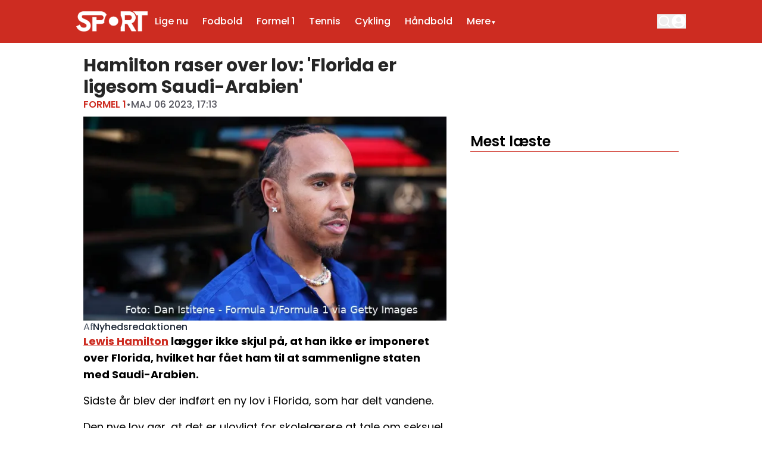

--- FILE ---
content_type: text/html; charset=utf-8
request_url: https://sport.dk/formel-1/hamilton-raser-over-lov-florida-er-ligesom-saudi-arabien
body_size: 50565
content:
<!DOCTYPE html><html translate="no" lang="da" class="user_preferences __variable_c46e71 "><head><meta charSet="utf-8"/><meta name="viewport" content="width=device-width, initial-scale=1"/><link rel="preload" href="https://cdn.sport.dk/_next/static/media/0484562807a97172-s.p.woff2" as="font" crossorigin="" type="font/woff2"/><link rel="preload" href="https://cdn.sport.dk/_next/static/media/8888a3826f4a3af4-s.p.woff2" as="font" crossorigin="" type="font/woff2"/><link rel="preload" href="https://cdn.sport.dk/_next/static/media/b957ea75a84b6ea7-s.p.woff2" as="font" crossorigin="" type="font/woff2"/><link rel="preload" href="https://cdn.sport.dk/_next/static/media/eafabf029ad39a43-s.p.woff2" as="font" crossorigin="" type="font/woff2"/><link rel="preload" as="image" imageSrcSet="https://r.testifier.nl/Acbs8526SDKI/resizing_type:fit/width:256/height:170/plain/https://s3-newsifier.ams3.digitaloceanspaces.com/sport.dk/images/2024-06/sport-logo-white-transparent-6670446c82381.png@webp 256w, https://r.testifier.nl/Acbs8526SDKI/resizing_type:fit/width:384/height:256/plain/https://s3-newsifier.ams3.digitaloceanspaces.com/sport.dk/images/2024-06/sport-logo-white-transparent-6670446c82381.png@webp 384w, https://r.testifier.nl/Acbs8526SDKI/resizing_type:fit/width:640/height:426/plain/https://s3-newsifier.ams3.digitaloceanspaces.com/sport.dk/images/2024-06/sport-logo-white-transparent-6670446c82381.png@webp 640w, https://r.testifier.nl/Acbs8526SDKI/resizing_type:fit/width:750/height:500/plain/https://s3-newsifier.ams3.digitaloceanspaces.com/sport.dk/images/2024-06/sport-logo-white-transparent-6670446c82381.png@webp 750w, https://r.testifier.nl/Acbs8526SDKI/resizing_type:fit/width:828/height:552/plain/https://s3-newsifier.ams3.digitaloceanspaces.com/sport.dk/images/2024-06/sport-logo-white-transparent-6670446c82381.png@webp 828w, https://r.testifier.nl/Acbs8526SDKI/resizing_type:fit/width:1080/height:720/plain/https://s3-newsifier.ams3.digitaloceanspaces.com/sport.dk/images/2024-06/sport-logo-white-transparent-6670446c82381.png@webp 1080w, https://r.testifier.nl/Acbs8526SDKI/resizing_type:fit/width:1200/height:800/plain/https://s3-newsifier.ams3.digitaloceanspaces.com/sport.dk/images/2024-06/sport-logo-white-transparent-6670446c82381.png@webp 1200w, https://r.testifier.nl/Acbs8526SDKI/resizing_type:fit/width:1920/height:1280/plain/https://s3-newsifier.ams3.digitaloceanspaces.com/sport.dk/images/2024-06/sport-logo-white-transparent-6670446c82381.png@webp 1920w, https://r.testifier.nl/Acbs8526SDKI/resizing_type:fit/width:2048/height:1365/plain/https://s3-newsifier.ams3.digitaloceanspaces.com/sport.dk/images/2024-06/sport-logo-white-transparent-6670446c82381.png@webp 2048w, https://r.testifier.nl/Acbs8526SDKI/resizing_type:fit/width:3840/height:2560/plain/https://s3-newsifier.ams3.digitaloceanspaces.com/sport.dk/images/2024-06/sport-logo-white-transparent-6670446c82381.png@webp 3840w" imageSizes="(max-width: 768px) 40vw, (max-width: 1200px) 40vw, 33vw" fetchPriority="high"/><link rel="preload" as="image" imageSrcSet="https://r.testifier.nl/Acbs8526SDKI/resizing_type:fit/watermark:Foto%3A%20Dan%20Istitene%20-%20Formula%201%2FFormula%201%20via%20Getty%20Images/width:256/height:170/plain/https://s3-newsifier.ams3.digitaloceanspaces.com/sport.dk/images/2024-06/gettyimages-1487576125.jpg@webp 256w, https://r.testifier.nl/Acbs8526SDKI/resizing_type:fit/watermark:Foto%3A%20Dan%20Istitene%20-%20Formula%201%2FFormula%201%20via%20Getty%20Images/width:384/height:256/plain/https://s3-newsifier.ams3.digitaloceanspaces.com/sport.dk/images/2024-06/gettyimages-1487576125.jpg@webp 384w, https://r.testifier.nl/Acbs8526SDKI/resizing_type:fit/watermark:Foto%3A%20Dan%20Istitene%20-%20Formula%201%2FFormula%201%20via%20Getty%20Images/width:640/height:426/plain/https://s3-newsifier.ams3.digitaloceanspaces.com/sport.dk/images/2024-06/gettyimages-1487576125.jpg@webp 640w, https://r.testifier.nl/Acbs8526SDKI/resizing_type:fit/watermark:Foto%3A%20Dan%20Istitene%20-%20Formula%201%2FFormula%201%20via%20Getty%20Images/width:750/height:500/plain/https://s3-newsifier.ams3.digitaloceanspaces.com/sport.dk/images/2024-06/gettyimages-1487576125.jpg@webp 750w, https://r.testifier.nl/Acbs8526SDKI/resizing_type:fit/watermark:Foto%3A%20Dan%20Istitene%20-%20Formula%201%2FFormula%201%20via%20Getty%20Images/width:828/height:552/plain/https://s3-newsifier.ams3.digitaloceanspaces.com/sport.dk/images/2024-06/gettyimages-1487576125.jpg@webp 828w, https://r.testifier.nl/Acbs8526SDKI/resizing_type:fit/watermark:Foto%3A%20Dan%20Istitene%20-%20Formula%201%2FFormula%201%20via%20Getty%20Images/width:1080/height:720/plain/https://s3-newsifier.ams3.digitaloceanspaces.com/sport.dk/images/2024-06/gettyimages-1487576125.jpg@webp 1080w, https://r.testifier.nl/Acbs8526SDKI/resizing_type:fit/watermark:Foto%3A%20Dan%20Istitene%20-%20Formula%201%2FFormula%201%20via%20Getty%20Images/width:1200/height:800/plain/https://s3-newsifier.ams3.digitaloceanspaces.com/sport.dk/images/2024-06/gettyimages-1487576125.jpg@webp 1200w, https://r.testifier.nl/Acbs8526SDKI/resizing_type:fit/watermark:Foto%3A%20Dan%20Istitene%20-%20Formula%201%2FFormula%201%20via%20Getty%20Images/width:1920/height:1280/plain/https://s3-newsifier.ams3.digitaloceanspaces.com/sport.dk/images/2024-06/gettyimages-1487576125.jpg@webp 1920w, https://r.testifier.nl/Acbs8526SDKI/resizing_type:fit/watermark:Foto%3A%20Dan%20Istitene%20-%20Formula%201%2FFormula%201%20via%20Getty%20Images/width:2048/height:1365/plain/https://s3-newsifier.ams3.digitaloceanspaces.com/sport.dk/images/2024-06/gettyimages-1487576125.jpg@webp 2048w, https://r.testifier.nl/Acbs8526SDKI/resizing_type:fit/watermark:Foto%3A%20Dan%20Istitene%20-%20Formula%201%2FFormula%201%20via%20Getty%20Images/width:3840/height:2560/plain/https://s3-newsifier.ams3.digitaloceanspaces.com/sport.dk/images/2024-06/gettyimages-1487576125.jpg@webp 3840w" imageSizes="(max-width: 768px) 70vw, (max-width: 1200px) 40vw, 50vw" fetchPriority="high"/><style data-precedence="next" data-href="https://cdn.sport.dk/_next/static/css/11d35ed1b5a4f002.css https://cdn.sport.dk/_next/static/css/a3f96774ffeb40a6.css https://cdn.sport.dk/_next/static/css/dff0c84c4d678c7e.css https://cdn.sport.dk/_next/static/css/b5758e3c4ebb31d5.css">.dark a,.dark button,.dark h1,.dark h2,.dark h3,.dark h4,.dark h5,.dark h6,.dark p{color:white!important}.header--dds{border-style:none!important;--tw-bg-opacity:1!important;background-color:rgb(205 44 33/var(--tw-bg-opacity,1))!important}.header--dds input,.header--dds svg{--tw-border-opacity:1!important;border-color:rgb(255 255 255/var(--tw-border-opacity,1))!important;--tw-text-opacity:1!important;color:rgb(255 255 255/var(--tw-text-opacity,1))!important}.header--dds input::-moz-placeholder,.header--dds svg::-moz-placeholder{--tw-text-opacity:1!important;color:rgb(255 255 255/var(--tw-text-opacity,1))!important}.header--dds input::placeholder,.header--dds svg::placeholder{--tw-text-opacity:1!important;color:rgb(255 255 255/var(--tw-text-opacity,1))!important}.header--dds #navbar-menu{--tw-text-opacity:1!important;color:rgb(255 255 255/var(--tw-text-opacity,1))!important}@media (min-width:1024px){.header__sidebar-btn{display:none!important}}.header__theme-toggle{display:none!important}#custom-containar .flex_component{gap:24px!important;grid-template-columns:66% 32%!important}@media screen and (max-width:1024px){#custom-containar .flex_component{grid-template-columns:100%!important}#custom-custom-containar .grid-cols-1{grid-template-columns:repeat(2,minmax(0,1fr))!important}#hide-on-mobile{display:none!important}}#background-flex,#last-containar{background:#f2f0ef}.dark #background-flex,.dark #last-containar{background:#414141}footer{background-color:#1e1e1e!important}.dark footer{border:none}.dark footer>*{color:white!important}@media screen and (min-width:1024px){#flex-3-cols>.flex_component:first-child{display:grid;grid-template-columns:repeat(3,minmax(0,1fr))!important;gap:24px!important}}#flex-3-cols .articleItem__number{display:none!important}#last-containar{margin-bottom:-32px!important}.articleHeader h1{font-size:2.25rem;line-height:normal}.articleHeader__category{font-weight:600!important}@media screen and (max-width:1024px){.articleHeader h1{font-size:24px;line-height:normal}}.articleHeader a,.articleHeader span{font-size:1rem!important;line-height:1.5rem!important}.articleHeader .articleHeader__info{border:none!important}@media screen and (max-width:1024px){.articleHeader .articleHeader__info{padding:0 16px}}.ArticleTags--default a{background:linear-gradient(0deg,rgba(255,255,255,.9),rgba(255,255,255,.9)),#cd2c21}.ArticleTags--default a,.dark .ArticleTags--default a{color:#cd2c21;border-radius:999px;padding:4px 12px;font-size:16px}.dark .ArticleTags--default a{background:linear-gradient(0deg,rgba(0,0,0,.9),rgba(0,0,0,.9)),#cd2c21}h1#articles_section{color:#252728;font-size:32px;font-style:normal;font-weight:600;line-height:normal;border-bottom:1px solid #cd2c21;padding-bottom:4px}.articlesList__paginate{width:240px!important;margin:0 auto}@media screen and (max-width:768px){h1#articles_section{font-size:20px}.articlesList__paginate{width:100%!important}}@media screen and (min-width:1024px){#tag-container>.flex_component{grid-template-columns:70% 28%!important;gap:2%!important}}nav>div.container{padding-inline:16px!important}@media screen and (max-width:768px){#last-containar .flex_component{gap:24px!important}}@media (min-width:1024px){.lg\:text-lg{font-size:16px!important}}#custom-containar #large img{aspect-ratio:16/10;width:100%}#hide-on-mobile .py-4:first-child{padding-top:0!important}#hide-on-mobile .py-4:last-child{padding-bottom:0!important}@media screen and (max-width:1280px){.articleHeader h1{font-size:1.5rem;line-height:normal}#hide-on-mobile .flex_component{gap:12px!important}#hide-on-mobile .py-4{padding:8px 0!important}#hide-on-mobile .py-4 .flex.flex-col.gap-2{gap:2px!important}}@media screen and (max-width:768px){#section-with-raw>.flex_component>:nth-child(2){margin-top:-24px!important}}#drawer input,#drawer svg{border-color:#252728!important;color:#252728!important}.dark #drawer input,.dark #drawer svg{border-color:white!important;color:white!important}@media screen and (max-width:768px){h1#articles_section{margin-bottom:-12px}}@media screen and (min-width:640px){header nav{height:72px;display:flex;align-items:center;width:100%}}.relatedArticles__title{display:none}@media screen and (min-width:768px){.articleHeader h1{font-size:1.875rem!important;line-height:2.25rem!important}}.responsive-container-mostread{margin-top:130px!important}.inArticleBanner{background-color:#F6F6F6;text-align:center}@media (max-width:575){.inArticleBanner{margin-left:-16px;margin-right:-16px;height:336px}}@media (min-width:575){.inArticleBanner{width:100%;height:296px}}.inArticleBanner>div{position:sticky;top:66px}.inArticleBanner>div:before{content:"Annonce";clear:right;display:block;color:#333;font-size:small}*,:after,:before{--tw-border-spacing-x:0;--tw-border-spacing-y:0;--tw-translate-x:0;--tw-translate-y:0;--tw-rotate:0;--tw-skew-x:0;--tw-skew-y:0;--tw-scale-x:1;--tw-scale-y:1;--tw-pan-x: ;--tw-pan-y: ;--tw-pinch-zoom: ;--tw-scroll-snap-strictness:proximity;--tw-gradient-from-position: ;--tw-gradient-via-position: ;--tw-gradient-to-position: ;--tw-ordinal: ;--tw-slashed-zero: ;--tw-numeric-figure: ;--tw-numeric-spacing: ;--tw-numeric-fraction: ;--tw-ring-inset: ;--tw-ring-offset-width:0px;--tw-ring-offset-color:#fff;--tw-ring-color:rgb(59 130 246/0.5);--tw-ring-offset-shadow:0 0 #0000;--tw-ring-shadow:0 0 #0000;--tw-shadow:0 0 #0000;--tw-shadow-colored:0 0 #0000;--tw-blur: ;--tw-brightness: ;--tw-contrast: ;--tw-grayscale: ;--tw-hue-rotate: ;--tw-invert: ;--tw-saturate: ;--tw-sepia: ;--tw-drop-shadow: ;--tw-backdrop-blur: ;--tw-backdrop-brightness: ;--tw-backdrop-contrast: ;--tw-backdrop-grayscale: ;--tw-backdrop-hue-rotate: ;--tw-backdrop-invert: ;--tw-backdrop-opacity: ;--tw-backdrop-saturate: ;--tw-backdrop-sepia: ;--tw-contain-size: ;--tw-contain-layout: ;--tw-contain-paint: ;--tw-contain-style: }::backdrop{--tw-border-spacing-x:0;--tw-border-spacing-y:0;--tw-translate-x:0;--tw-translate-y:0;--tw-rotate:0;--tw-skew-x:0;--tw-skew-y:0;--tw-scale-x:1;--tw-scale-y:1;--tw-pan-x: ;--tw-pan-y: ;--tw-pinch-zoom: ;--tw-scroll-snap-strictness:proximity;--tw-gradient-from-position: ;--tw-gradient-via-position: ;--tw-gradient-to-position: ;--tw-ordinal: ;--tw-slashed-zero: ;--tw-numeric-figure: ;--tw-numeric-spacing: ;--tw-numeric-fraction: ;--tw-ring-inset: ;--tw-ring-offset-width:0px;--tw-ring-offset-color:#fff;--tw-ring-color:rgb(59 130 246/0.5);--tw-ring-offset-shadow:0 0 #0000;--tw-ring-shadow:0 0 #0000;--tw-shadow:0 0 #0000;--tw-shadow-colored:0 0 #0000;--tw-blur: ;--tw-brightness: ;--tw-contrast: ;--tw-grayscale: ;--tw-hue-rotate: ;--tw-invert: ;--tw-saturate: ;--tw-sepia: ;--tw-drop-shadow: ;--tw-backdrop-blur: ;--tw-backdrop-brightness: ;--tw-backdrop-contrast: ;--tw-backdrop-grayscale: ;--tw-backdrop-hue-rotate: ;--tw-backdrop-invert: ;--tw-backdrop-opacity: ;--tw-backdrop-saturate: ;--tw-backdrop-sepia: ;--tw-contain-size: ;--tw-contain-layout: ;--tw-contain-paint: ;--tw-contain-style: }

/*
! tailwindcss v3.4.17 | MIT License | https://tailwindcss.com
*/*,:after,:before{box-sizing:border-box;border:0 solid #e5e7eb}:after,:before{--tw-content:""}:host,html{line-height:1.5;-webkit-text-size-adjust:100%;-moz-tab-size:4;-o-tab-size:4;tab-size:4;font-family:ui-sans-serif,system-ui,sans-serif,Apple Color Emoji,Segoe UI Emoji,Segoe UI Symbol,Noto Color Emoji;font-feature-settings:normal;font-variation-settings:normal;-webkit-tap-highlight-color:transparent}body{margin:0;line-height:inherit}hr{height:0;color:inherit;border-top-width:1px}abbr:where([title]){-webkit-text-decoration:underline dotted;text-decoration:underline dotted}h1,h2,h3,h4,h5,h6{font-size:inherit;font-weight:inherit}a{color:inherit;text-decoration:inherit}b,strong{font-weight:bolder}code,kbd,pre,samp{font-family:ui-monospace,SFMono-Regular,Menlo,Monaco,Consolas,Liberation Mono,Courier New,monospace;font-feature-settings:normal;font-variation-settings:normal;font-size:1em}small{font-size:80%}sub,sup{font-size:75%;line-height:0;position:relative;vertical-align:baseline}sub{bottom:-.25em}sup{top:-.5em}table{text-indent:0;border-color:inherit;border-collapse:collapse}button,input,optgroup,select,textarea{font-family:inherit;font-feature-settings:inherit;font-variation-settings:inherit;font-size:100%;font-weight:inherit;line-height:inherit;letter-spacing:inherit;color:inherit;margin:0;padding:0}button,select{text-transform:none}button,input:where([type=button]),input:where([type=reset]),input:where([type=submit]){-webkit-appearance:button;background-color:transparent;background-image:none}:-moz-focusring{outline:auto}:-moz-ui-invalid{box-shadow:none}progress{vertical-align:baseline}::-webkit-inner-spin-button,::-webkit-outer-spin-button{height:auto}[type=search]{-webkit-appearance:textfield;outline-offset:-2px}::-webkit-search-decoration{-webkit-appearance:none}::-webkit-file-upload-button{-webkit-appearance:button;font:inherit}summary{display:list-item}blockquote,dd,dl,figure,h1,h2,h3,h4,h5,h6,hr,p,pre{margin:0}fieldset{margin:0}fieldset,legend{padding:0}menu,ol,ul{list-style:none;margin:0;padding:0}dialog{padding:0}textarea{resize:vertical}input::-moz-placeholder,textarea::-moz-placeholder{opacity:1;color:#9ca3af}input::placeholder,textarea::placeholder{opacity:1;color:#9ca3af}[role=button],button{cursor:pointer}:disabled{cursor:default}audio,canvas,embed,iframe,img,object,svg,video{display:block;vertical-align:middle}img,video{max-width:100%;height:auto}[hidden]:where(:not([hidden=until-found])){display:none}.container{width:100%}@media (min-width:640px){.container{max-width:640px}}@media (min-width:768px){.container{max-width:768px}}@media (min-width:1024px){.container{max-width:1024px}}@media (min-width:1280px){.container{max-width:1280px}}@media (min-width:1536px){.container{max-width:1536px}}.aspect-h-2{--tw-aspect-h:2}.aspect-h-9{--tw-aspect-h:9}.aspect-w-16{position:relative;padding-bottom:calc(var(--tw-aspect-h) / var(--tw-aspect-w) * 100%);--tw-aspect-w:16}.aspect-w-16>*{position:absolute;height:100%;width:100%;top:0;right:0;bottom:0;left:0}.aspect-w-3{position:relative;padding-bottom:calc(var(--tw-aspect-h) / var(--tw-aspect-w) * 100%);--tw-aspect-w:3}.aspect-w-3>*{position:absolute;height:100%;width:100%;top:0;right:0;bottom:0;left:0}.sr-only{position:absolute;width:1px;height:1px;padding:0;margin:-1px;overflow:hidden;clip:rect(0,0,0,0);white-space:nowrap;border-width:0}.pointer-events-none{pointer-events:none}.pointer-events-auto{pointer-events:auto}.visible{visibility:visible}.static{position:static}.fixed{position:fixed}.absolute{position:absolute}.relative{position:relative}.inset-0{inset:0}.inset-x-0{left:0;right:0}.inset-y-0{top:0;bottom:0}.-left-4{left:-1rem}.-right-12{right:-3rem}.-top-2{top:-.5rem}.bottom-0{bottom:0}.bottom-5{bottom:1.25rem}.bottom-full{bottom:100%}.left-0{left:0}.left-1\/2{left:50%}.left-2{left:.5rem}.left-4{left:1rem}.left-\[1\.67px\]{left:1.67px}.right-0{right:0}.right-4{right:1rem}.top-0{top:0}.top-12{top:3rem}.top-2{top:.5rem}.top-3{top:.75rem}.top-\[1\.67px\]{top:1.67px}.top-\[2px\]{top:2px}.top-full{top:100%}.z-0{z-index:0}.z-10{z-index:10}.z-20{z-index:20}.z-30{z-index:30}.z-40{z-index:40}.z-50{z-index:50}.-m-4{margin:-1rem}.m-0{margin:0}.m-auto{margin:auto}.mx-0{margin-left:0;margin-right:0}.mx-3{margin-left:.75rem;margin-right:.75rem}.mx-4{margin-left:1rem;margin-right:1rem}.mx-auto{margin-left:auto;margin-right:auto}.my-1{margin-top:.25rem;margin-bottom:.25rem}.my-10{margin-top:2.5rem;margin-bottom:2.5rem}.my-12{margin-top:3rem;margin-bottom:3rem}.my-2{margin-top:.5rem;margin-bottom:.5rem}.my-3{margin-top:.75rem;margin-bottom:.75rem}.my-4{margin-top:1rem;margin-bottom:1rem}.my-6{margin-top:1.5rem;margin-bottom:1.5rem}.my-7{margin-top:1.75rem;margin-bottom:1.75rem}.my-8{margin-top:2rem;margin-bottom:2rem}.my-auto{margin-top:auto;margin-bottom:auto}.-ml-4{margin-left:-1rem}.-mt-1{margin-top:-.25rem}.-mt-4{margin-top:-1rem}.mb-0{margin-bottom:0}.mb-1{margin-bottom:.25rem}.mb-1\.5{margin-bottom:.375rem}.mb-10{margin-bottom:2.5rem}.mb-16{margin-bottom:4rem}.mb-2{margin-bottom:.5rem}.mb-3{margin-bottom:.75rem}.mb-4{margin-bottom:1rem}.mb-5{margin-bottom:1.25rem}.mb-6{margin-bottom:1.5rem}.mb-8{margin-bottom:2rem}.ml-1{margin-left:.25rem}.ml-2{margin-left:.5rem}.ml-3{margin-left:.75rem}.ml-auto{margin-left:auto}.mr-1{margin-right:.25rem}.mr-2{margin-right:.5rem}.mr-2\.5{margin-right:.625rem}.mr-3{margin-right:.75rem}.mr-4{margin-right:1rem}.mr-5{margin-right:1.25rem}.mt-0{margin-top:0}.mt-0\.5{margin-top:.125rem}.mt-1{margin-top:.25rem}.mt-1\.5{margin-top:.375rem}.mt-2{margin-top:.5rem}.mt-3{margin-top:.75rem}.mt-4{margin-top:1rem}.mt-40{margin-top:10rem}.mt-6{margin-top:1.5rem}.mt-8{margin-top:2rem}.line-clamp-1{-webkit-line-clamp:1}.line-clamp-1,.line-clamp-2{overflow:hidden;display:-webkit-box;-webkit-box-orient:vertical}.line-clamp-2{-webkit-line-clamp:2}.line-clamp-3{-webkit-line-clamp:3}.line-clamp-3,.line-clamp-4{overflow:hidden;display:-webkit-box;-webkit-box-orient:vertical}.line-clamp-4{-webkit-line-clamp:4}.line-clamp-6{overflow:hidden;display:-webkit-box;-webkit-box-orient:vertical;-webkit-line-clamp:6}.block{display:block}.inline-block{display:inline-block}.inline{display:inline}.flex{display:flex}.inline-flex{display:inline-flex}.table{display:table}.grid{display:grid}.hidden{display:none}.aspect-1{aspect-ratio:1}.aspect-\[1\/1\]{aspect-ratio:1/1}.aspect-\[16\/10\]{aspect-ratio:16/10}.aspect-\[16\/11\]{aspect-ratio:16/11}.aspect-\[16\/9\]{aspect-ratio:16/9}.h-0{height:0}.h-0\.5{height:.125rem}.h-10{height:2.5rem}.h-12{height:3rem}.h-14{height:3.5rem}.h-16{height:4rem}.h-2{height:.5rem}.h-20{height:5rem}.h-24{height:6rem}.h-3{height:.75rem}.h-32{height:8rem}.h-4{height:1rem}.h-5{height:1.25rem}.h-6{height:1.5rem}.h-7{height:1.75rem}.h-8{height:2rem}.h-9{height:2.25rem}.h-\[120px\]{height:120px}.h-\[18px\]{height:18px}.h-\[1px\]{height:1px}.h-\[25px\]{height:25px}.h-\[2px\]{height:2px}.h-\[400px\]{height:400px}.h-\[48px\]{height:48px}.h-\[4px\]{height:4px}.h-\[52px\]{height:52px}.h-\[58px\]{height:58px}.h-\[70px\]{height:70px}.h-\[7px\]{height:7px}.h-\[80px\]{height:80px}.h-\[90px\]{height:90px}.h-auto{height:auto}.h-fit{height:-moz-fit-content;height:fit-content}.h-full{height:100%}.h-screen{height:100vh}.max-h-0{max-height:0}.max-h-\[10em\]{max-height:10em}.max-h-\[400px\]{max-height:400px}.max-h-\[500px\]{max-height:500px}.min-h-\[100px\]{min-height:100px}.min-h-\[30vh\]{min-height:30vh}.min-h-\[360px\]{min-height:360px}.min-h-\[40vh\]{min-height:40vh}.min-h-\[48px\]{min-height:48px}.min-h-\[500px\]{min-height:500px}.min-h-\[50vh\]{min-height:50vh}.min-h-\[600px\]{min-height:600px}.min-h-\[70vh\]{min-height:70vh}.min-h-screen{min-height:100vh}.w-1\/2{width:50%}.w-1\/5{width:20%}.w-10{width:2.5rem}.w-11\/12{width:91.666667%}.w-12{width:3rem}.w-14{width:3.5rem}.w-16{width:4rem}.w-2{width:.5rem}.w-20{width:5rem}.w-24{width:6rem}.w-28{width:7rem}.w-3{width:.75rem}.w-3\/4{width:75%}.w-32{width:8rem}.w-36{width:9rem}.w-4{width:1rem}.w-4\/5{width:80%}.w-4\/6{width:66.666667%}.w-40{width:10rem}.w-5{width:1.25rem}.w-5\/12{width:41.666667%}.w-6{width:1.5rem}.w-7{width:1.75rem}.w-72{width:18rem}.w-8{width:2rem}.w-9{width:2.25rem}.w-9\/12{width:75%}.w-\[100px\]{width:100px}.w-\[120px\]{width:120px}.w-\[128px\]{width:128px}.w-\[135px\]{width:135px}.w-\[142px\]{width:142px}.w-\[20px\]{width:20px}.w-\[25px\]{width:25px}.w-\[300px\]{width:300px}.w-\[48px\]{width:48px}.w-\[4px\]{width:4px}.w-\[52px\]{width:52px}.w-\[72px\]{width:72px}.w-\[7px\]{width:7px}.w-\[80px\]{width:80px}.w-\[90vw\]{width:90vw}.w-auto{width:auto}.w-fit{width:-moz-fit-content;width:fit-content}.w-full{width:100%}.w-max{width:-moz-max-content;width:max-content}.w-screen{width:100vw}.min-w-0{min-width:0}.min-w-80{min-width:20rem}.min-w-\[120px\]{min-width:120px}.min-w-\[140px\]{min-width:140px}.min-w-\[40px\]{min-width:40px}.min-w-\[70px\]{min-width:70px}.min-w-fit{min-width:-moz-fit-content;min-width:fit-content}.min-w-full{min-width:100%}.min-w-min{min-width:-moz-min-content;min-width:min-content}.max-w-3xl{max-width:48rem}.max-w-4xl{max-width:56rem}.max-w-7xl{max-width:80rem}.max-w-\[150px\]{max-width:150px}.max-w-\[270px\]{max-width:270px}.max-w-\[350px\]{max-width:350px}.max-w-full{max-width:100%}.max-w-lg{max-width:32rem}.max-w-md{max-width:28rem}.max-w-min{max-width:-moz-min-content;max-width:min-content}.max-w-sm{max-width:24rem}.max-w-xs{max-width:20rem}.flex-1{flex:1 1 0%}.flex-\[1_0_0\]{flex:1 0 0}.flex-auto{flex:1 1 auto}.flex-shrink-0{flex-shrink:0}.shrink{flex-shrink:1}.shrink-0{flex-shrink:0}.flex-grow,.grow{flex-grow:1}.grow-0{flex-grow:0}.basis-0{flex-basis:0px}.basis-auto{flex-basis:auto}.table-fixed{table-layout:fixed}.origin-top-right{transform-origin:top right}.-translate-x-1\/2{--tw-translate-x:-50%}.-translate-x-1\/2,.translate-y-0{transform:translate(var(--tw-translate-x),var(--tw-translate-y)) rotate(var(--tw-rotate)) skewX(var(--tw-skew-x)) skewY(var(--tw-skew-y)) scaleX(var(--tw-scale-x)) scaleY(var(--tw-scale-y))}.translate-y-0{--tw-translate-y:0px}.translate-y-8{--tw-translate-y:2rem}.rotate-180,.translate-y-8{transform:translate(var(--tw-translate-x),var(--tw-translate-y)) rotate(var(--tw-rotate)) skewX(var(--tw-skew-x)) skewY(var(--tw-skew-y)) scaleX(var(--tw-scale-x)) scaleY(var(--tw-scale-y))}.rotate-180{--tw-rotate:180deg}.transform{transform:translate(var(--tw-translate-x),var(--tw-translate-y)) rotate(var(--tw-rotate)) skewX(var(--tw-skew-x)) skewY(var(--tw-skew-y)) scaleX(var(--tw-scale-x)) scaleY(var(--tw-scale-y))}@keyframes ping{75%,to{transform:scale(2);opacity:0}}.animate-ping{animation:ping 1s cubic-bezier(0,0,.2,1) infinite}@keyframes pulse{50%{opacity:.5}}.animate-pulse{animation:pulse 2s cubic-bezier(.4,0,.6,1) infinite}@keyframes spin{to{transform:rotate(1turn)}}.animate-spin{animation:spin 1s linear infinite}.cursor-default{cursor:default}.cursor-not-allowed{cursor:not-allowed}.cursor-pointer{cursor:pointer}.select-none{-webkit-user-select:none;-moz-user-select:none;user-select:none}.resize{resize:both}.list-outside{list-style-position:outside}.list-decimal{list-style-type:decimal}.list-disc{list-style-type:disc}.appearance-none{-webkit-appearance:none;-moz-appearance:none;appearance:none}.grid-cols-1{grid-template-columns:repeat(1,minmax(0,1fr))}.grid-cols-2{grid-template-columns:repeat(2,minmax(0,1fr))}.grid-cols-3{grid-template-columns:repeat(3,minmax(0,1fr))}.grid-cols-\[1fr_auto_1fr\]{grid-template-columns:1fr auto 1fr}.grid-cols-\[35\%_61\%\]{grid-template-columns:35% 61%}.grid-cols-\[61\%_35\%\]{grid-template-columns:61% 35%}.grid-rows-2{grid-template-rows:repeat(2,minmax(0,1fr))}.flex-row{flex-direction:row}.flex-col{flex-direction:column}.flex-col-reverse{flex-direction:column-reverse}.flex-wrap{flex-wrap:wrap}.content-center{align-content:center}.items-start{align-items:flex-start}.items-center{align-items:center}.items-baseline{align-items:baseline}.justify-start{justify-content:flex-start}.justify-end{justify-content:flex-end}.justify-center{justify-content:center}.justify-between{justify-content:space-between}.justify-around{justify-content:space-around}.justify-evenly{justify-content:space-evenly}.justify-items-center{justify-items:center}.gap-0\.5{gap:.125rem}.gap-1{gap:.25rem}.gap-1\.5{gap:.375rem}.gap-10{gap:2.5rem}.gap-2{gap:.5rem}.gap-3{gap:.75rem}.gap-4{gap:1rem}.gap-5{gap:1.25rem}.gap-6{gap:1.5rem}.gap-7{gap:1.75rem}.gap-8{gap:2rem}.gap-\[30px\]{gap:30px}.gap-\[4\%\]{gap:4%}.gap-\[5px\]{gap:5px}.space-x-2>:not([hidden])~:not([hidden]){--tw-space-x-reverse:0;margin-right:calc(.5rem * var(--tw-space-x-reverse));margin-left:calc(.5rem * calc(1 - var(--tw-space-x-reverse)))}.space-x-3>:not([hidden])~:not([hidden]){--tw-space-x-reverse:0;margin-right:calc(.75rem * var(--tw-space-x-reverse));margin-left:calc(.75rem * calc(1 - var(--tw-space-x-reverse)))}.space-x-4>:not([hidden])~:not([hidden]){--tw-space-x-reverse:0;margin-right:calc(1rem * var(--tw-space-x-reverse));margin-left:calc(1rem * calc(1 - var(--tw-space-x-reverse)))}.space-x-5>:not([hidden])~:not([hidden]){--tw-space-x-reverse:0;margin-right:calc(1.25rem * var(--tw-space-x-reverse));margin-left:calc(1.25rem * calc(1 - var(--tw-space-x-reverse)))}.space-y-2>:not([hidden])~:not([hidden]){--tw-space-y-reverse:0;margin-top:calc(.5rem * calc(1 - var(--tw-space-y-reverse)));margin-bottom:calc(.5rem * var(--tw-space-y-reverse))}.space-y-6>:not([hidden])~:not([hidden]){--tw-space-y-reverse:0;margin-top:calc(1.5rem * calc(1 - var(--tw-space-y-reverse)));margin-bottom:calc(1.5rem * var(--tw-space-y-reverse))}.divide-x>:not([hidden])~:not([hidden]){--tw-divide-x-reverse:0;border-right-width:calc(1px * var(--tw-divide-x-reverse));border-left-width:calc(1px * calc(1 - var(--tw-divide-x-reverse)))}.divide-y>:not([hidden])~:not([hidden]){--tw-divide-y-reverse:0;border-top-width:calc(1px * calc(1 - var(--tw-divide-y-reverse)));border-bottom-width:calc(1px * var(--tw-divide-y-reverse))}.divide-gray-100>:not([hidden])~:not([hidden]){--tw-divide-opacity:1;border-color:rgb(243 244 246/var(--tw-divide-opacity,1))}.divide-gray-200>:not([hidden])~:not([hidden]){--tw-divide-opacity:1;border-color:rgb(229 231 235/var(--tw-divide-opacity,1))}.self-start{align-self:flex-start}.self-end{align-self:flex-end}.self-center{align-self:center}.self-stretch{align-self:stretch}.justify-self-center{justify-self:center}.overflow-auto{overflow:auto}.overflow-hidden{overflow:hidden}.overflow-x-auto{overflow-x:auto}.overflow-y-auto{overflow-y:auto}.overflow-x-hidden{overflow-x:hidden}.overflow-y-hidden{overflow-y:hidden}.overflow-x-scroll{overflow-x:scroll}.whitespace-normal{white-space:normal}.whitespace-nowrap{white-space:nowrap}.break-normal{overflow-wrap:normal;word-break:normal}.break-words{overflow-wrap:break-word}.rounded{border-radius:.25rem}.rounded-\[999px\]{border-radius:999px}.rounded-full{border-radius:9999px}.rounded-lg{border-radius:.5rem}.rounded-md{border-radius:.375rem}.rounded-none{border-radius:0}.rounded-sm{border-radius:.125rem}.rounded-xl{border-radius:.75rem}.rounded-b{border-bottom-right-radius:.25rem;border-bottom-left-radius:.25rem}.rounded-b-lg{border-bottom-right-radius:.5rem;border-bottom-left-radius:.5rem}.rounded-l{border-top-left-radius:.25rem;border-bottom-left-radius:.25rem}.rounded-t-lg{border-top-left-radius:.5rem;border-top-right-radius:.5rem}.border{border-width:1px}.border-0{border-width:0}.border-2{border-width:2px}.border-4{border-width:4px}.border-8{border-width:8px}.border-x{border-left-width:1px;border-right-width:1px}.border-y{border-top-width:1px}.border-b,.border-y{border-bottom-width:1px}.border-b-2{border-bottom-width:2px}.border-b-4{border-bottom-width:4px}.border-b-\[3px\]{border-bottom-width:3px}.border-b-\[5px\]{border-bottom-width:5px}.border-l{border-left-width:1px}.border-l-8{border-left-width:8px}.border-l-\[6px\]{border-left-width:6px}.border-r{border-right-width:1px}.border-t{border-top-width:1px}.border-t-4{border-top-width:4px}.border-t-\[5px\]{border-top-width:5px}.border-solid{border-style:solid}.border-dashed{border-style:dashed}.border-\[\#E5E5E5\]{--tw-border-opacity:1;border-color:rgb(229 229 229/var(--tw-border-opacity,1))}.border-black{--tw-border-opacity:1;border-color:rgb(0 0 0/var(--tw-border-opacity,1))}.border-blue-500{--tw-border-opacity:1;border-color:rgb(59 130 246/var(--tw-border-opacity,1))}.border-gray-100{--tw-border-opacity:1;border-color:rgb(243 244 246/var(--tw-border-opacity,1))}.border-gray-200{--tw-border-opacity:1;border-color:rgb(229 231 235/var(--tw-border-opacity,1))}.border-gray-200\/30{border-color:rgb(229 231 235/.3)}.border-gray-200\/40{border-color:rgb(229 231 235/.4)}.border-gray-300{--tw-border-opacity:1;border-color:rgb(209 213 219/var(--tw-border-opacity,1))}.border-gray-500{--tw-border-opacity:1;border-color:rgb(107 114 128/var(--tw-border-opacity,1))}.border-green-500{--tw-border-opacity:1;border-color:rgb(34 197 94/var(--tw-border-opacity,1))}.border-neutral-200{--tw-border-opacity:1;border-color:rgb(229 229 229/var(--tw-border-opacity,1))}.border-primary{--tw-border-opacity:1;border-color:rgb(205 44 33/var(--tw-border-opacity,1))}.border-primary\/50{border-color:rgb(205 44 33/.5)}.border-primary\/70{border-color:rgb(205 44 33/.7)}.border-red-300{--tw-border-opacity:1;border-color:rgb(252 165 165/var(--tw-border-opacity,1))}.border-red-400{--tw-border-opacity:1;border-color:rgb(248 113 113/var(--tw-border-opacity,1))}.border-teal-500{--tw-border-opacity:1;border-color:rgb(20 184 166/var(--tw-border-opacity,1))}.border-transparent{border-color:transparent}.border-white{--tw-border-opacity:1;border-color:rgb(255 255 255/var(--tw-border-opacity,1))}.border-white\/10{border-color:rgb(255 255 255/.1)}.border-white\/30{border-color:rgb(255 255 255/.3)}.border-white\/40{border-color:rgb(255 255 255/.4)}.border-zinc-100{--tw-border-opacity:1;border-color:rgb(244 244 245/var(--tw-border-opacity,1))}.border-zinc-200{--tw-border-opacity:1;border-color:rgb(228 228 231/var(--tw-border-opacity,1))}.border-zinc-400{--tw-border-opacity:1;border-color:rgb(161 161 170/var(--tw-border-opacity,1))}.border-zinc-600{--tw-border-opacity:1;border-color:rgb(82 82 91/var(--tw-border-opacity,1))}.border-zinc-700{--tw-border-opacity:1;border-color:rgb(63 63 70/var(--tw-border-opacity,1))}.border-t-primary{--tw-border-opacity:1;border-top-color:rgb(205 44 33/var(--tw-border-opacity,1))}.border-opacity-40{--tw-border-opacity:0.4}.bg-\[\#25272833\]{background-color:#25272833}.bg-\[\#2E2E2E\]{--tw-bg-opacity:1;background-color:rgb(46 46 46/var(--tw-bg-opacity,1))}.bg-\[\#435A92\]{--tw-bg-opacity:1;background-color:rgb(67 90 146/var(--tw-bg-opacity,1))}.bg-\[\#F5F5F5\]{--tw-bg-opacity:1;background-color:rgb(245 245 245/var(--tw-bg-opacity,1))}.bg-\[\#f2f2f2\]{--tw-bg-opacity:1;background-color:rgb(242 242 242/var(--tw-bg-opacity,1))}.bg-black\/50{background-color:rgb(0 0 0/.5)}.bg-black\/60{background-color:rgb(0 0 0/.6)}.bg-black\/90{background-color:rgb(0 0 0/.9)}.bg-blue-50{--tw-bg-opacity:1;background-color:rgb(239 246 255/var(--tw-bg-opacity,1))}.bg-blue-500{--tw-bg-opacity:1;background-color:rgb(59 130 246/var(--tw-bg-opacity,1))}.bg-emerald-400{--tw-bg-opacity:1;background-color:rgb(52 211 153/var(--tw-bg-opacity,1))}.bg-emerald-500{--tw-bg-opacity:1;background-color:rgb(16 185 129/var(--tw-bg-opacity,1))}.bg-emerald-600{--tw-bg-opacity:1;background-color:rgb(5 150 105/var(--tw-bg-opacity,1))}.bg-gray-100{--tw-bg-opacity:1;background-color:rgb(243 244 246/var(--tw-bg-opacity,1))}.bg-gray-200{--tw-bg-opacity:1;background-color:rgb(229 231 235/var(--tw-bg-opacity,1))}.bg-gray-300{--tw-bg-opacity:1;background-color:rgb(209 213 219/var(--tw-bg-opacity,1))}.bg-gray-50{--tw-bg-opacity:1;background-color:rgb(249 250 251/var(--tw-bg-opacity,1))}.bg-gray-500{--tw-bg-opacity:1;background-color:rgb(107 114 128/var(--tw-bg-opacity,1))}.bg-gray-800{--tw-bg-opacity:1;background-color:rgb(31 41 55/var(--tw-bg-opacity,1))}.bg-green-50{--tw-bg-opacity:1;background-color:rgb(240 253 244/var(--tw-bg-opacity,1))}.bg-green-500{--tw-bg-opacity:1;background-color:rgb(34 197 94/var(--tw-bg-opacity,1))}.bg-primary{--tw-bg-opacity:1;background-color:rgb(205 44 33/var(--tw-bg-opacity,1))}.bg-primary\/10{background-color:rgb(205 44 33/.1)}.bg-primary\/40{background-color:rgb(205 44 33/.4)}.bg-primary\/5{background-color:rgb(205 44 33/.05)}.bg-primary\/90{background-color:rgb(205 44 33/.9)}.bg-purple-700{--tw-bg-opacity:1;background-color:rgb(126 34 206/var(--tw-bg-opacity,1))}.bg-red-100{--tw-bg-opacity:1;background-color:rgb(254 226 226/var(--tw-bg-opacity,1))}.bg-red-50{--tw-bg-opacity:1;background-color:rgb(254 242 242/var(--tw-bg-opacity,1))}.bg-red-500{--tw-bg-opacity:1;background-color:rgb(239 68 68/var(--tw-bg-opacity,1))}.bg-red-600{--tw-bg-opacity:1;background-color:rgb(220 38 38/var(--tw-bg-opacity,1))}.bg-slate-200{--tw-bg-opacity:1;background-color:rgb(226 232 240/var(--tw-bg-opacity,1))}.bg-teal-100{--tw-bg-opacity:1;background-color:rgb(204 251 241/var(--tw-bg-opacity,1))}.bg-transparent{background-color:transparent}.bg-white{--tw-bg-opacity:1;background-color:rgb(255 255 255/var(--tw-bg-opacity,1))}.bg-white\/10{background-color:rgb(255 255 255/.1)}.bg-white\/70{background-color:rgb(255 255 255/.7)}.bg-yellow-300\/90{background-color:rgb(253 224 71/.9)}.bg-yellow-50{--tw-bg-opacity:1;background-color:rgb(254 252 232/var(--tw-bg-opacity,1))}.bg-yellow-500{--tw-bg-opacity:1;background-color:rgb(234 179 8/var(--tw-bg-opacity,1))}.bg-zinc-100{--tw-bg-opacity:1;background-color:rgb(244 244 245/var(--tw-bg-opacity,1))}.bg-zinc-200{--tw-bg-opacity:1;background-color:rgb(228 228 231/var(--tw-bg-opacity,1))}.bg-opacity-20{--tw-bg-opacity:0.2}.bg-opacity-75{--tw-bg-opacity:0.75}.bg-opacity-80{--tw-bg-opacity:0.8}.bg-gradient-to-r{background-image:linear-gradient(to right,var(--tw-gradient-stops))}.from-gray-300{--tw-gradient-from:#d1d5db var(--tw-gradient-from-position);--tw-gradient-to:rgb(209 213 219/0) var(--tw-gradient-to-position);--tw-gradient-stops:var(--tw-gradient-from),var(--tw-gradient-to)}.to-primary{--tw-gradient-to:#CD2C21 var(--tw-gradient-to-position)}.fill-\[\#0000a4\]{fill:#0000a4}.fill-\[\#00E676\]{fill:#00E676}.fill-\[\#395185\]{fill:#395185}.fill-primary{fill:#CD2C21}.fill-white{fill:#fff}.stroke-neutral-500{stroke:#737373}.object-contain{-o-object-fit:contain;object-fit:contain}.object-cover{-o-object-fit:cover;object-fit:cover}.object-center{-o-object-position:center;object-position:center}.object-top{-o-object-position:top;object-position:top}.p-0{padding:0}.p-1{padding:.25rem}.p-2{padding:.5rem}.p-2\.5{padding:.625rem}.p-3{padding:.75rem}.p-4{padding:1rem}.p-5{padding:1.25rem}.p-6{padding:1.5rem}.px-0{padding-left:0;padding-right:0}.px-0\.5{padding-left:.125rem;padding-right:.125rem}.px-1{padding-left:.25rem;padding-right:.25rem}.px-1\.5{padding-left:.375rem;padding-right:.375rem}.px-10{padding-left:2.5rem;padding-right:2.5rem}.px-11{padding-left:2.75rem;padding-right:2.75rem}.px-12{padding-left:3rem;padding-right:3rem}.px-14{padding-left:3.5rem;padding-right:3.5rem}.px-16{padding-left:4rem;padding-right:4rem}.px-2{padding-left:.5rem;padding-right:.5rem}.px-2\.5{padding-left:.625rem;padding-right:.625rem}.px-20{padding-left:5rem;padding-right:5rem}.px-24{padding-left:6rem;padding-right:6rem}.px-28{padding-left:7rem;padding-right:7rem}.px-3{padding-left:.75rem;padding-right:.75rem}.px-3\.5{padding-left:.875rem;padding-right:.875rem}.px-32{padding-left:8rem;padding-right:8rem}.px-36{padding-left:9rem;padding-right:9rem}.px-4{padding-left:1rem;padding-right:1rem}.px-40{padding-left:10rem;padding-right:10rem}.px-44{padding-left:11rem;padding-right:11rem}.px-48{padding-left:12rem;padding-right:12rem}.px-5{padding-left:1.25rem;padding-right:1.25rem}.px-52{padding-left:13rem;padding-right:13rem}.px-56{padding-left:14rem;padding-right:14rem}.px-6{padding-left:1.5rem;padding-right:1.5rem}.px-60{padding-left:15rem;padding-right:15rem}.px-64{padding-left:16rem;padding-right:16rem}.px-7{padding-left:1.75rem;padding-right:1.75rem}.px-72{padding-left:18rem;padding-right:18rem}.px-8{padding-left:2rem;padding-right:2rem}.px-80{padding-left:20rem;padding-right:20rem}.px-9{padding-left:2.25rem;padding-right:2.25rem}.px-96{padding-left:24rem;padding-right:24rem}.px-\[75px\]{padding-left:75px;padding-right:75px}.px-px{padding-left:1px;padding-right:1px}.py-0{padding-top:0;padding-bottom:0}.py-0\.5{padding-top:.125rem;padding-bottom:.125rem}.py-1{padding-top:.25rem;padding-bottom:.25rem}.py-1\.5{padding-top:.375rem;padding-bottom:.375rem}.py-10{padding-top:2.5rem;padding-bottom:2.5rem}.py-11{padding-top:2.75rem;padding-bottom:2.75rem}.py-12{padding-top:3rem;padding-bottom:3rem}.py-14{padding-top:3.5rem;padding-bottom:3.5rem}.py-16{padding-top:4rem;padding-bottom:4rem}.py-2{padding-top:.5rem;padding-bottom:.5rem}.py-2\.5{padding-top:.625rem;padding-bottom:.625rem}.py-20{padding-top:5rem;padding-bottom:5rem}.py-24{padding-top:6rem;padding-bottom:6rem}.py-28{padding-top:7rem;padding-bottom:7rem}.py-3{padding-top:.75rem;padding-bottom:.75rem}.py-3\.5{padding-top:.875rem;padding-bottom:.875rem}.py-32{padding-top:8rem;padding-bottom:8rem}.py-36{padding-top:9rem;padding-bottom:9rem}.py-4{padding-top:1rem;padding-bottom:1rem}.py-40{padding-top:10rem;padding-bottom:10rem}.py-44{padding-top:11rem;padding-bottom:11rem}.py-48{padding-top:12rem;padding-bottom:12rem}.py-5{padding-top:1.25rem;padding-bottom:1.25rem}.py-52{padding-top:13rem;padding-bottom:13rem}.py-56{padding-top:14rem;padding-bottom:14rem}.py-6{padding-top:1.5rem;padding-bottom:1.5rem}.py-60{padding-top:15rem;padding-bottom:15rem}.py-64{padding-top:16rem;padding-bottom:16rem}.py-7{padding-top:1.75rem;padding-bottom:1.75rem}.py-72{padding-top:18rem;padding-bottom:18rem}.py-8{padding-top:2rem;padding-bottom:2rem}.py-80{padding-top:20rem;padding-bottom:20rem}.py-9{padding-top:2.25rem;padding-bottom:2.25rem}.py-96{padding-top:24rem;padding-bottom:24rem}.py-\[6px\]{padding-top:6px;padding-bottom:6px}.py-px{padding-top:1px;padding-bottom:1px}.pb-0\.5{padding-bottom:.125rem}.pb-1{padding-bottom:.25rem}.pb-10{padding-bottom:2.5rem}.pb-2{padding-bottom:.5rem}.pb-3{padding-bottom:.75rem}.pb-6{padding-bottom:1.5rem}.pb-7{padding-bottom:1.75rem}.pb-8{padding-bottom:2rem}.pl-0{padding-left:0}.pl-10{padding-left:2.5rem}.pl-12{padding-left:3rem}.pl-2{padding-left:.5rem}.pl-3{padding-left:.75rem}.pl-4{padding-left:1rem}.pl-5{padding-left:1.25rem}.pl-6{padding-left:1.5rem}.pl-9{padding-left:2.25rem}.pr-1{padding-right:.25rem}.pr-10{padding-right:2.5rem}.pr-2{padding-right:.5rem}.pr-3{padding-right:.75rem}.pt-1{padding-top:.25rem}.pt-12{padding-top:3rem}.pt-2{padding-top:.5rem}.pt-3{padding-top:.75rem}.pt-4{padding-top:1rem}.pt-5{padding-top:1.25rem}.text-left{text-align:left}.text-center{text-align:center}.text-right{text-align:right}.align-middle{vertical-align:middle}.font-mono{font-family:ui-monospace,SFMono-Regular,Menlo,Monaco,Consolas,Liberation Mono,Courier New,monospace}.font-primary{font-family:var(--font-primary)}.font-sans{font-family:ui-sans-serif,system-ui,sans-serif,Apple Color Emoji,Segoe UI Emoji,Segoe UI Symbol,Noto Color Emoji}.font-secondary{font-family:var(--font-secondary)}.text-2xl{font-size:1.5rem;line-height:2rem}.text-3xl{font-size:1.875rem;line-height:2.25rem}.text-4xl{font-size:2.25rem;line-height:2.5rem}.text-5xl{font-size:3rem;line-height:1}.text-7xl{font-size:4.5rem;line-height:1}.text-\[0px\]{font-size:0}.text-\[1\.2rem\]{font-size:1.2rem}.text-\[10px\]{font-size:10px}.text-\[11px\]{font-size:11px}.text-\[14px\]{font-size:14px}.text-\[22px\]{font-size:22px}.text-\[32px\]{font-size:32px}.text-base{font-size:1rem;line-height:1.5rem}.text-lg{font-size:1.125rem;line-height:1.75rem}.text-sm{font-size:.875rem;line-height:1.25rem}.text-xl{font-size:1.25rem;line-height:1.75rem}.text-xs{font-size:.75rem;line-height:1rem}.font-bold{font-weight:700}.font-extrabold{font-weight:800}.font-light{font-weight:300}.font-medium{font-weight:500}.font-normal{font-weight:400}.font-semibold{font-weight:600}.uppercase{text-transform:uppercase}.lowercase{text-transform:lowercase}.capitalize{text-transform:capitalize}.italic{font-style:italic}.leading-5{line-height:1.25rem}.leading-6{line-height:1.5rem}.leading-\[21px\]{line-height:21px}.leading-\[normal\]{line-height:normal}.leading-normal{line-height:1.5}.leading-tight{line-height:1.25}.tracking-tight{letter-spacing:-.025em}.tracking-wider{letter-spacing:.05em}.\!text-gray-600{--tw-text-opacity:1!important;color:rgb(75 85 99/var(--tw-text-opacity,1))!important}.text-\[\#252728\]\/70{color:rgb(37 39 40/.7)}.text-\[\#2e90fa\]{--tw-text-opacity:1;color:rgb(46 144 250/var(--tw-text-opacity,1))}.text-\[\#454F57\]{--tw-text-opacity:1;color:rgb(69 79 87/var(--tw-text-opacity,1))}.text-\[\#4BB543\]{--tw-text-opacity:1;color:rgb(75 181 67/var(--tw-text-opacity,1))}.text-\[\#667085\]{--tw-text-opacity:1;color:rgb(102 112 133/var(--tw-text-opacity,1))}.text-\[\#6E7C87\]{--tw-text-opacity:1;color:rgb(110 124 135/var(--tw-text-opacity,1))}.text-\[\#6c757d\]{--tw-text-opacity:1;color:rgb(108 117 125/var(--tw-text-opacity,1))}.text-\[\#E5E5E5\]{--tw-text-opacity:1;color:rgb(229 229 229/var(--tw-text-opacity,1))}.text-black{--tw-text-opacity:1;color:rgb(0 0 0/var(--tw-text-opacity,1))}.text-blue-500{--tw-text-opacity:1;color:rgb(59 130 246/var(--tw-text-opacity,1))}.text-blue-800{--tw-text-opacity:1;color:rgb(30 64 175/var(--tw-text-opacity,1))}.text-emerald-500{--tw-text-opacity:1;color:rgb(16 185 129/var(--tw-text-opacity,1))}.text-gray-200{--tw-text-opacity:1;color:rgb(229 231 235/var(--tw-text-opacity,1))}.text-gray-300{--tw-text-opacity:1;color:rgb(209 213 219/var(--tw-text-opacity,1))}.text-gray-400{--tw-text-opacity:1;color:rgb(156 163 175/var(--tw-text-opacity,1))}.text-gray-500{--tw-text-opacity:1;color:rgb(107 114 128/var(--tw-text-opacity,1))}.text-gray-600{--tw-text-opacity:1;color:rgb(75 85 99/var(--tw-text-opacity,1))}.text-gray-700{--tw-text-opacity:1;color:rgb(55 65 81/var(--tw-text-opacity,1))}.text-gray-800{--tw-text-opacity:1;color:rgb(31 41 55/var(--tw-text-opacity,1))}.text-gray-900{--tw-text-opacity:1;color:rgb(17 24 39/var(--tw-text-opacity,1))}.text-green-500{--tw-text-opacity:1;color:rgb(34 197 94/var(--tw-text-opacity,1))}.text-green-800{--tw-text-opacity:1;color:rgb(22 101 52/var(--tw-text-opacity,1))}.text-inherit{color:inherit}.text-neutral-500{--tw-text-opacity:1;color:rgb(115 115 115/var(--tw-text-opacity,1))}.text-neutral-800{--tw-text-opacity:1;color:rgb(38 38 38/var(--tw-text-opacity,1))}.text-primary{--tw-text-opacity:1;color:rgb(205 44 33/var(--tw-text-opacity,1))}.text-red-500{--tw-text-opacity:1;color:rgb(239 68 68/var(--tw-text-opacity,1))}.text-red-600{--tw-text-opacity:1;color:rgb(220 38 38/var(--tw-text-opacity,1))}.text-red-700{--tw-text-opacity:1;color:rgb(185 28 28/var(--tw-text-opacity,1))}.text-red-800{--tw-text-opacity:1;color:rgb(153 27 27/var(--tw-text-opacity,1))}.text-red-900{--tw-text-opacity:1;color:rgb(127 29 29/var(--tw-text-opacity,1))}.text-teal-900{--tw-text-opacity:1;color:rgb(19 78 74/var(--tw-text-opacity,1))}.text-white{--tw-text-opacity:1;color:rgb(255 255 255/var(--tw-text-opacity,1))}.text-yellow-500{--tw-text-opacity:1;color:rgb(234 179 8/var(--tw-text-opacity,1))}.text-yellow-800{--tw-text-opacity:1;color:rgb(133 77 14/var(--tw-text-opacity,1))}.text-zinc-400{--tw-text-opacity:1;color:rgb(161 161 170/var(--tw-text-opacity,1))}.text-zinc-500{--tw-text-opacity:1;color:rgb(113 113 122/var(--tw-text-opacity,1))}.text-zinc-600{--tw-text-opacity:1;color:rgb(82 82 91/var(--tw-text-opacity,1))}.text-zinc-700{--tw-text-opacity:1;color:rgb(63 63 70/var(--tw-text-opacity,1))}.text-opacity-50{--tw-text-opacity:0.5}.text-opacity-70{--tw-text-opacity:0.7}.underline{-webkit-text-decoration-line:underline;text-decoration-line:underline}.line-through{-webkit-text-decoration-line:line-through;text-decoration-line:line-through}.decoration-solid{-webkit-text-decoration-style:solid;text-decoration-style:solid}.antialiased{-webkit-font-smoothing:antialiased;-moz-osx-font-smoothing:grayscale}.placeholder-gray-300::-moz-placeholder{--tw-placeholder-opacity:1;color:rgb(209 213 219/var(--tw-placeholder-opacity,1))}.placeholder-gray-300::placeholder{--tw-placeholder-opacity:1;color:rgb(209 213 219/var(--tw-placeholder-opacity,1))}.placeholder-gray-500::-moz-placeholder{--tw-placeholder-opacity:1;color:rgb(107 114 128/var(--tw-placeholder-opacity,1))}.placeholder-gray-500::placeholder{--tw-placeholder-opacity:1;color:rgb(107 114 128/var(--tw-placeholder-opacity,1))}.placeholder-red-300::-moz-placeholder{--tw-placeholder-opacity:1;color:rgb(252 165 165/var(--tw-placeholder-opacity,1))}.placeholder-red-300::placeholder{--tw-placeholder-opacity:1;color:rgb(252 165 165/var(--tw-placeholder-opacity,1))}.opacity-0{opacity:0}.opacity-100{opacity:1}.opacity-50{opacity:.5}.opacity-60{opacity:.6}.opacity-75{opacity:.75}.opacity-80{opacity:.8}.opacity-90{opacity:.9}.shadow{--tw-shadow:0 1px 3px 0 rgb(0 0 0/0.1),0 1px 2px -1px rgb(0 0 0/0.1);--tw-shadow-colored:0 1px 3px 0 var(--tw-shadow-color),0 1px 2px -1px var(--tw-shadow-color)}.shadow,.shadow-\[0_4px_10px_rgba\(0\2c 0\2c 0\2c 0\.03\)\]{box-shadow:var(--tw-ring-offset-shadow,0 0 #0000),var(--tw-ring-shadow,0 0 #0000),var(--tw-shadow)}.shadow-\[0_4px_10px_rgba\(0\2c 0\2c 0\2c 0\.03\)\]{--tw-shadow:0 4px 10px rgba(0,0,0,0.03);--tw-shadow-colored:0 4px 10px var(--tw-shadow-color)}.shadow-lg{--tw-shadow:0 10px 15px -3px rgb(0 0 0/0.1),0 4px 6px -4px rgb(0 0 0/0.1);--tw-shadow-colored:0 10px 15px -3px var(--tw-shadow-color),0 4px 6px -4px var(--tw-shadow-color)}.shadow-lg,.shadow-md{box-shadow:var(--tw-ring-offset-shadow,0 0 #0000),var(--tw-ring-shadow,0 0 #0000),var(--tw-shadow)}.shadow-md{--tw-shadow:0 4px 6px -1px rgb(0 0 0/0.1),0 2px 4px -2px rgb(0 0 0/0.1);--tw-shadow-colored:0 4px 6px -1px var(--tw-shadow-color),0 2px 4px -2px var(--tw-shadow-color)}.shadow-sm{--tw-shadow:0 1px 2px 0 rgb(0 0 0/0.05);--tw-shadow-colored:0 1px 2px 0 var(--tw-shadow-color)}.shadow-sm,.shadow-xl{box-shadow:var(--tw-ring-offset-shadow,0 0 #0000),var(--tw-ring-shadow,0 0 #0000),var(--tw-shadow)}.shadow-xl{--tw-shadow:0 20px 25px -5px rgb(0 0 0/0.1),0 8px 10px -6px rgb(0 0 0/0.1);--tw-shadow-colored:0 20px 25px -5px var(--tw-shadow-color),0 8px 10px -6px var(--tw-shadow-color)}.shadow-gray-300{--tw-shadow-color:#d1d5db;--tw-shadow:var(--tw-shadow-colored)}.shadow-primary{--tw-shadow-color:#CD2C21;--tw-shadow:var(--tw-shadow-colored)}.outline-none{outline:2px solid transparent;outline-offset:2px}.outline{outline-style:solid}.outline-primary{outline-color:#CD2C21}.ring-1{--tw-ring-offset-shadow:var(--tw-ring-inset) 0 0 0 var(--tw-ring-offset-width) var(--tw-ring-offset-color);--tw-ring-shadow:var(--tw-ring-inset) 0 0 0 calc(1px + var(--tw-ring-offset-width)) var(--tw-ring-color);box-shadow:var(--tw-ring-offset-shadow),var(--tw-ring-shadow),var(--tw-shadow,0 0 #0000)}.ring-black{--tw-ring-opacity:1;--tw-ring-color:rgb(0 0 0/var(--tw-ring-opacity,1))}.ring-opacity-5{--tw-ring-opacity:0.05}.filter{filter:var(--tw-blur) var(--tw-brightness) var(--tw-contrast) var(--tw-grayscale) var(--tw-hue-rotate) var(--tw-invert) var(--tw-saturate) var(--tw-sepia) var(--tw-drop-shadow)}.backdrop-blur-lg{--tw-backdrop-blur:blur(16px)}.backdrop-blur-lg,.backdrop-blur-sm{-webkit-backdrop-filter:var(--tw-backdrop-blur) var(--tw-backdrop-brightness) var(--tw-backdrop-contrast) var(--tw-backdrop-grayscale) var(--tw-backdrop-hue-rotate) var(--tw-backdrop-invert) var(--tw-backdrop-opacity) var(--tw-backdrop-saturate) var(--tw-backdrop-sepia);backdrop-filter:var(--tw-backdrop-blur) var(--tw-backdrop-brightness) var(--tw-backdrop-contrast) var(--tw-backdrop-grayscale) var(--tw-backdrop-hue-rotate) var(--tw-backdrop-invert) var(--tw-backdrop-opacity) var(--tw-backdrop-saturate) var(--tw-backdrop-sepia)}.backdrop-blur-sm{--tw-backdrop-blur:blur(4px)}.transition{transition-property:color,background-color,border-color,fill,stroke,opacity,box-shadow,transform,filter,-webkit-text-decoration-color,-webkit-backdrop-filter;transition-property:color,background-color,border-color,text-decoration-color,fill,stroke,opacity,box-shadow,transform,filter,backdrop-filter;transition-property:color,background-color,border-color,text-decoration-color,fill,stroke,opacity,box-shadow,transform,filter,backdrop-filter,-webkit-text-decoration-color,-webkit-backdrop-filter;transition-timing-function:cubic-bezier(.4,0,.2,1);transition-duration:.15s}.transition-all{transition-property:all;transition-timing-function:cubic-bezier(.4,0,.2,1);transition-duration:.15s}.transition-colors{transition-property:color,background-color,border-color,fill,stroke,-webkit-text-decoration-color;transition-property:color,background-color,border-color,text-decoration-color,fill,stroke;transition-property:color,background-color,border-color,text-decoration-color,fill,stroke,-webkit-text-decoration-color;transition-timing-function:cubic-bezier(.4,0,.2,1);transition-duration:.15s}.transition-opacity{transition-property:opacity;transition-timing-function:cubic-bezier(.4,0,.2,1);transition-duration:.15s}.transition-transform{transition-property:transform;transition-timing-function:cubic-bezier(.4,0,.2,1);transition-duration:.15s}.duration-200{transition-duration:.2s}.duration-300{transition-duration:.3s}.duration-500{transition-duration:.5s}.duration-700{transition-duration:.7s}.ease-in{transition-timing-function:cubic-bezier(.4,0,1,1)}.ease-in-out{transition-timing-function:cubic-bezier(.4,0,.2,1)}.\@container{container-type:inline-size}.no-scrollbar::-webkit-scrollbar{display:none}.no-scrollbar{-ms-overflow-style:none;scrollbar-width:none}.\[writing-mode\:vertical-lr\]{writing-mode:vertical-lr}html{font-family:var(--font-primary)}h1,h2,h3,h4,h5,h6{font-family:var(--font-secondary)}h1{font-size:1.875rem;line-height:2.25rem;font-weight:700}body{background-color:#ffffff}.toggle-checkbox:checked+.toggle-label{--tw-bg-opacity:1;background-color:rgb(30 179 225/var(--tw-bg-opacity))}.toggle-checkbox:checked{--tw-border-opacity:1;border-color:rgb(30 179 225/var(--tw-border-opacity));border-width:1px;right:0}[type=checkbox]:checked,[type=radio]:checked{background-color:currentColor;background-position:50%;background-repeat:no-repeat;background-size:100% 100%;border-color:transparent}blockquote{font-style:italic;font-size:18px}#article-blocks .paragraph-content a{word-break:break-word;text-decoration:underline;font-weight:700;--tw-text-opacity:1;color:rgb(205 44 33/var(--tw-text-opacity,1))}#article-blocks .paragraph-content a:is(.dark *){--tw-text-opacity:1;color:rgb(255 255 255/var(--tw-text-opacity,1))}#article-blocks .event-card a{text-decoration:none}#article-blocks p+h6{font-size:18px;font-weight:revert!important}#article-blocks h1.heading-content{font-size:45px;font-weight:revert!important}#article-blocks h2.heading-content{font-size:35px;font-weight:revert!important}#article-blocks h3.heading-content{font-size:30px;font-weight:revert!important}#article-blocks h4.heading-content{font-size:25px;font-weight:revert!important}#article-blocks h5.heading-content{font-size:20px;font-weight:revert!important}@media only screen and (max-width:768px){.hide-background-onMobile{background-color:transparent!important}}@media (max-width:1280px){.max-w-container{max-width:1024px!important}}@media (max-width:1024px){.max-w-container{max-width:768px!important}}@media (max-width:768px){.max-w-container{max-width:640px!important}}.d-block{width:100%!important}.thin-scrollbar{overflow:auto;scrollbar-width:thin;-ms-overflow-style:none}.thin-scrollbar::-webkit-scrollbar{width:8px;height:8px}.thin-scrollbar::-webkit-scrollbar-thumb{background-color:rgba(85,85,85,.7);border-radius:20px;-webkit-transition:background .3s ease;transition:background .3s ease;opacity:.7;scrollbar-width:thin}.thin-scrollbar::-webkit-scrollbar-thumb:hover{background-color:#555}.thin-scrollbar::-webkit-scrollbar{display:none}.thin-scrollbar:hover::-webkit-scrollbar{display:block}#carousel.active{cursor:grabbing;cursor:-webkit-grabbing;scale:1.02;transition:all .3s ease-in-out}.dropdown-content{opacity:0;transform:translateY(-10px);transition:opacity .3s,transform .2s}.fade-in{opacity:1;transform:translateY(0);animation:fadeIn .3s forwards}.fade-out{opacity:0;transform:translateY(-10px);animation:fadeOut .3s forwards}@keyframes fadeIn{0%{opacity:0;transform:translateY(-10px)}to{opacity:1;transform:translateY(0)}}@keyframes fadeOut{0%{opacity:1;transform:translateY(0)}to{opacity:0;transform:translateY(-10px)}}.raw-html-component{max-width:100%;overflow:hidden}.raw-html-component iframe,.raw-html-component img,.raw-html-component video{max-width:100%}.matches-page-container{max-width:1330px;width:100%}.align-child-left>:first-child{align-self:flex-start}.align-child-center>:first-child{align-self:center}.align-child-right>:first-child{align-self:flex-end}.placeholder\:text-gray-500::-moz-placeholder{--tw-text-opacity:1;color:rgb(107 114 128/var(--tw-text-opacity,1))}.placeholder\:text-gray-500::placeholder{--tw-text-opacity:1;color:rgb(107 114 128/var(--tw-text-opacity,1))}.first\:border-b-2:first-child{border-bottom-width:2px}.first\:font-bold:first-child{font-weight:700}.hover\:scale-105:hover{--tw-scale-x:1.05;--tw-scale-y:1.05;transform:translate(var(--tw-translate-x),var(--tw-translate-y)) rotate(var(--tw-rotate)) skewX(var(--tw-skew-x)) skewY(var(--tw-skew-y)) scaleX(var(--tw-scale-x)) scaleY(var(--tw-scale-y))}.hover\:border-primary:hover{--tw-border-opacity:1;border-color:rgb(205 44 33/var(--tw-border-opacity,1))}.hover\:bg-gray-100:hover{--tw-bg-opacity:1;background-color:rgb(243 244 246/var(--tw-bg-opacity,1))}.hover\:bg-gray-300:hover{--tw-bg-opacity:1;background-color:rgb(209 213 219/var(--tw-bg-opacity,1))}.hover\:bg-gray-50:hover{--tw-bg-opacity:1;background-color:rgb(249 250 251/var(--tw-bg-opacity,1))}.hover\:bg-primary:hover{--tw-bg-opacity:1;background-color:rgb(205 44 33/var(--tw-bg-opacity,1))}.hover\:bg-primary\/10:hover{background-color:rgb(205 44 33/.1)}.hover\:bg-primary\/70:hover{background-color:rgb(205 44 33/.7)}.hover\:bg-primary\/90:hover{background-color:rgb(205 44 33/.9)}.hover\:bg-transparent:hover{background-color:transparent}.hover\:bg-zinc-100:hover{--tw-bg-opacity:1;background-color:rgb(244 244 245/var(--tw-bg-opacity,1))}.hover\:text-primary:hover{--tw-text-opacity:1;color:rgb(205 44 33/var(--tw-text-opacity,1))}.hover\:text-white:hover{--tw-text-opacity:1;color:rgb(255 255 255/var(--tw-text-opacity,1))}.hover\:underline:hover{-webkit-text-decoration-line:underline;text-decoration-line:underline}.hover\:opacity-100:hover{opacity:1}.hover\:opacity-40:hover{opacity:.4}.hover\:opacity-60:hover{opacity:.6}.hover\:opacity-70:hover{opacity:.7}.hover\:opacity-75:hover{opacity:.75}.hover\:opacity-80:hover{opacity:.8}.hover\:opacity-90:hover{opacity:.9}.hover\:opacity-95:hover{opacity:.95}.focus\:border-primary:focus{--tw-border-opacity:1;border-color:rgb(205 44 33/var(--tw-border-opacity,1))}.focus\:border-red-500:focus{--tw-border-opacity:1;border-color:rgb(239 68 68/var(--tw-border-opacity,1))}.focus\:outline-none:focus{outline:2px solid transparent;outline-offset:2px}.focus\:ring-2:focus{--tw-ring-offset-shadow:var(--tw-ring-inset) 0 0 0 var(--tw-ring-offset-width) var(--tw-ring-offset-color);--tw-ring-shadow:var(--tw-ring-inset) 0 0 0 calc(2px + var(--tw-ring-offset-width)) var(--tw-ring-color)}.focus\:ring-2:focus,.focus\:ring-4:focus{box-shadow:var(--tw-ring-offset-shadow),var(--tw-ring-shadow),var(--tw-shadow,0 0 #0000)}.focus\:ring-4:focus{--tw-ring-offset-shadow:var(--tw-ring-inset) 0 0 0 var(--tw-ring-offset-width) var(--tw-ring-offset-color);--tw-ring-shadow:var(--tw-ring-inset) 0 0 0 calc(4px + var(--tw-ring-offset-width)) var(--tw-ring-color)}.focus\:ring-gray-300:focus{--tw-ring-opacity:1;--tw-ring-color:rgb(209 213 219/var(--tw-ring-opacity,1))}.focus\:ring-primary:focus{--tw-ring-opacity:1;--tw-ring-color:rgb(205 44 33/var(--tw-ring-opacity,1))}.focus\:ring-primary\/30:focus{--tw-ring-color:rgb(205 44 33/0.3)}.focus\:ring-red-500:focus{--tw-ring-opacity:1;--tw-ring-color:rgb(239 68 68/var(--tw-ring-opacity,1))}.focus\:ring-white:focus{--tw-ring-opacity:1;--tw-ring-color:rgb(255 255 255/var(--tw-ring-opacity,1))}.active\:bg-gray-100:active{--tw-bg-opacity:1;background-color:rgb(243 244 246/var(--tw-bg-opacity,1))}.active\:bg-primary\/95:active{background-color:rgb(205 44 33/.95)}.disabled\:cursor-not-allowed:disabled{cursor:not-allowed}.disabled\:bg-primary\/50:disabled{background-color:rgb(205 44 33/.5)}.disabled\:opacity-50:disabled{opacity:.5}.group:hover .group-hover\:gap-4{gap:1rem}.group:hover .group-hover\:text-primary{--tw-text-opacity:1;color:rgb(205 44 33/var(--tw-text-opacity,1))}.group:hover .group-hover\:text-white{--tw-text-opacity:1;color:rgb(255 255 255/var(--tw-text-opacity,1))}.group:hover .group-hover\:opacity-70{opacity:.7}@container (min-width: 20rem){.\@xs\:gap-3{gap:.75rem}.\@xs\:text-base{font-size:1rem;line-height:1.5rem}}@container (min-width: 24rem){.\@sm\:flex-row{flex-direction:row}}@container (min-width: 28rem){.\@md\:items-center{align-items:center}}@container (min-width: 32rem){.\@lg\:h-10{height:2.5rem}.\@lg\:w-10{width:2.5rem}.\@lg\:grid-cols-1{grid-template-columns:repeat(1,minmax(0,1fr))}.\@lg\:grid-cols-2{grid-template-columns:repeat(2,minmax(0,1fr))}.\@lg\:grid-cols-3{grid-template-columns:repeat(3,minmax(0,1fr))}.\@lg\:grid-cols-4{grid-template-columns:repeat(4,minmax(0,1fr))}.\@lg\:flex-row{flex-direction:row}.\@lg\:justify-between{justify-content:space-between}.\@lg\:gap-6{gap:1.5rem}.\@lg\:text-left{text-align:left}.\@lg\:text-right{text-align:right}.\@lg\:text-2xl{font-size:1.5rem;line-height:2rem}.\@lg\:text-base{font-size:1rem;line-height:1.5rem}}@container (min-width: 36rem){.\@xl\:text-base{font-size:1rem;line-height:1.5rem}}@container (min-width: 42rem){.\@2xl\:text-lg{font-size:1.125rem;line-height:1.75rem}}@container (min-width: 48rem){.\@3xl\:line-clamp-3{overflow:hidden;display:-webkit-box;-webkit-box-orient:vertical;-webkit-line-clamp:3}.\@3xl\:aspect-\[16\/11\]{aspect-ratio:16/11}.\@3xl\:aspect-\[16\/9\]{aspect-ratio:16/9}.\@3xl\:h-\[120px\]{height:120px}.\@3xl\:h-full{height:100%}.\@3xl\:w-\[213px\]{width:213px}.\@3xl\:w-full{width:100%}.\@3xl\:grid-cols-2{grid-template-columns:repeat(2,minmax(0,1fr))}.\@3xl\:grid-cols-3{grid-template-columns:repeat(3,minmax(0,1fr))}.\@3xl\:flex-row{flex-direction:row}.\@3xl\:flex-col{flex-direction:column}.\@3xl\:gap-2{gap:.5rem}.\@3xl\:gap-3{gap:.75rem}.\@3xl\:gap-4{gap:1rem}.\@3xl\:gap-6{gap:1.5rem}.\@3xl\:p-2{padding:.5rem}.\@3xl\:text-base{font-size:1rem;line-height:1.5rem}}@container (min-width: 56rem){.\@4xl\:grid-cols-4{grid-template-columns:repeat(4,minmax(0,1fr))}}@container (min-width: 64rem){.\@5xl\:grid-cols-3{grid-template-columns:repeat(3,minmax(0,1fr))}}@container (min-width: 72rem){.\@6xl\:grid-cols-1{grid-template-columns:repeat(1,minmax(0,1fr))}.\@6xl\:grid-cols-2{grid-template-columns:repeat(2,minmax(0,1fr))}.\@6xl\:grid-cols-4{grid-template-columns:repeat(4,minmax(0,1fr))}}.dark\:block:is(.dark *){display:block}.dark\:hidden:is(.dark *){display:none}.dark\:divide-gray-200\/20:is(.dark *)>:not([hidden])~:not([hidden]){border-color:rgb(229 231 235/.2)}.dark\:divide-gray-700:is(.dark *)>:not([hidden])~:not([hidden]){--tw-divide-opacity:1;border-color:rgb(55 65 81/var(--tw-divide-opacity,1))}.dark\:divide-gray-800:is(.dark *)>:not([hidden])~:not([hidden]){--tw-divide-opacity:1;border-color:rgb(31 41 55/var(--tw-divide-opacity,1))}.dark\:divide-zinc-700:is(.dark *)>:not([hidden])~:not([hidden]){--tw-divide-opacity:1;border-color:rgb(63 63 70/var(--tw-divide-opacity,1))}.dark\:border:is(.dark *){border-width:1px}.dark\:border-none:is(.dark *){border-style:none}.dark\:border-\[\#E5E5E5\]:is(.dark *){--tw-border-opacity:1;border-color:rgb(229 229 229/var(--tw-border-opacity,1))}.dark\:border-gray-500:is(.dark *){--tw-border-opacity:1;border-color:rgb(107 114 128/var(--tw-border-opacity,1))}.dark\:border-gray-600:is(.dark *){--tw-border-opacity:1;border-color:rgb(75 85 99/var(--tw-border-opacity,1))}.dark\:border-gray-700:is(.dark *){--tw-border-opacity:1;border-color:rgb(55 65 81/var(--tw-border-opacity,1))}.dark\:border-gray-800:is(.dark *){--tw-border-opacity:1;border-color:rgb(31 41 55/var(--tw-border-opacity,1))}.dark\:border-neutral-700:is(.dark *){--tw-border-opacity:1;border-color:rgb(64 64 64/var(--tw-border-opacity,1))}.dark\:border-transparent:is(.dark *){border-color:transparent}.dark\:border-white:is(.dark *){--tw-border-opacity:1;border-color:rgb(255 255 255/var(--tw-border-opacity,1))}.dark\:border-zinc-200:is(.dark *){--tw-border-opacity:1;border-color:rgb(228 228 231/var(--tw-border-opacity,1))}.dark\:border-zinc-700:is(.dark *){--tw-border-opacity:1;border-color:rgb(63 63 70/var(--tw-border-opacity,1))}.dark\:border-zinc-800:is(.dark *){--tw-border-opacity:1;border-color:rgb(39 39 42/var(--tw-border-opacity,1))}.dark\:border-t-gray-800:is(.dark *){--tw-border-opacity:1;border-top-color:rgb(31 41 55/var(--tw-border-opacity,1))}.dark\:bg-\[\#1E1E1E\]:is(.dark *){--tw-bg-opacity:1;background-color:rgb(30 30 30/var(--tw-bg-opacity,1))}.dark\:bg-\[\#222222\]:is(.dark *){--tw-bg-opacity:1;background-color:rgb(34 34 34/var(--tw-bg-opacity,1))}.dark\:bg-\[\#222\]:is(.dark *){--tw-bg-opacity:1;background-color:rgb(34 34 34/var(--tw-bg-opacity,1))}.dark\:bg-black:is(.dark *){--tw-bg-opacity:1;background-color:rgb(0 0 0/var(--tw-bg-opacity,1))}.dark\:bg-blue-900:is(.dark *){--tw-bg-opacity:1;background-color:rgb(30 58 138/var(--tw-bg-opacity,1))}.dark\:bg-gray-200:is(.dark *){--tw-bg-opacity:1;background-color:rgb(229 231 235/var(--tw-bg-opacity,1))}.dark\:bg-gray-400:is(.dark *){--tw-bg-opacity:1;background-color:rgb(156 163 175/var(--tw-bg-opacity,1))}.dark\:bg-gray-600:is(.dark *){--tw-bg-opacity:1;background-color:rgb(75 85 99/var(--tw-bg-opacity,1))}.dark\:bg-gray-700:is(.dark *){--tw-bg-opacity:1;background-color:rgb(55 65 81/var(--tw-bg-opacity,1))}.dark\:bg-gray-900:is(.dark *){--tw-bg-opacity:1;background-color:rgb(17 24 39/var(--tw-bg-opacity,1))}.dark\:bg-green-900:is(.dark *){--tw-bg-opacity:1;background-color:rgb(20 83 45/var(--tw-bg-opacity,1))}.dark\:bg-primary:is(.dark *){--tw-bg-opacity:1;background-color:rgb(205 44 33/var(--tw-bg-opacity,1))}.dark\:bg-primary\/60:is(.dark *){background-color:rgb(205 44 33/.6)}.dark\:bg-primary\/75:is(.dark *){background-color:rgb(205 44 33/.75)}.dark\:bg-red-900:is(.dark *){--tw-bg-opacity:1;background-color:rgb(127 29 29/var(--tw-bg-opacity,1))}.dark\:bg-transparent:is(.dark *){background-color:transparent}.dark\:bg-white:is(.dark *){--tw-bg-opacity:1;background-color:rgb(255 255 255/var(--tw-bg-opacity,1))}.dark\:bg-yellow-900:is(.dark *){--tw-bg-opacity:1;background-color:rgb(113 63 18/var(--tw-bg-opacity,1))}.dark\:bg-zinc-600:is(.dark *){--tw-bg-opacity:1;background-color:rgb(82 82 91/var(--tw-bg-opacity,1))}.dark\:bg-zinc-700:is(.dark *){--tw-bg-opacity:1;background-color:rgb(63 63 70/var(--tw-bg-opacity,1))}.dark\:bg-zinc-800:is(.dark *){--tw-bg-opacity:1;background-color:rgb(39 39 42/var(--tw-bg-opacity,1))}.dark\:bg-zinc-900:is(.dark *){--tw-bg-opacity:1;background-color:rgb(24 24 27/var(--tw-bg-opacity,1))}.dark\:bg-opacity-100:is(.dark *){--tw-bg-opacity:1}.dark\:fill-\[\#ffffff\]:is(.dark *){fill:#ffffff}.dark\:fill-transparent:is(.dark *){fill:transparent}.dark\:stroke-white:is(.dark *){stroke:#fff}.dark\:\!text-gray-600:is(.dark *){--tw-text-opacity:1!important;color:rgb(75 85 99/var(--tw-text-opacity,1))!important}.dark\:text-\[\#f6f6f6\]:is(.dark *){--tw-text-opacity:1;color:rgb(246 246 246/var(--tw-text-opacity,1))}.dark\:text-black:is(.dark *){--tw-text-opacity:1;color:rgb(0 0 0/var(--tw-text-opacity,1))}.dark\:text-blue-100:is(.dark *){--tw-text-opacity:1;color:rgb(219 234 254/var(--tw-text-opacity,1))}.dark\:text-gray-200:is(.dark *){--tw-text-opacity:1;color:rgb(229 231 235/var(--tw-text-opacity,1))}.dark\:text-gray-300:is(.dark *){--tw-text-opacity:1;color:rgb(209 213 219/var(--tw-text-opacity,1))}.dark\:text-gray-400:is(.dark *){--tw-text-opacity:1;color:rgb(156 163 175/var(--tw-text-opacity,1))}.dark\:text-gray-500:is(.dark *){--tw-text-opacity:1;color:rgb(107 114 128/var(--tw-text-opacity,1))}.dark\:text-gray-600:is(.dark *){--tw-text-opacity:1;color:rgb(75 85 99/var(--tw-text-opacity,1))}.dark\:text-green-100:is(.dark *){--tw-text-opacity:1;color:rgb(220 252 231/var(--tw-text-opacity,1))}.dark\:text-neutral-200:is(.dark *){--tw-text-opacity:1;color:rgb(229 229 229/var(--tw-text-opacity,1))}.dark\:text-primary:is(.dark *){--tw-text-opacity:1;color:rgb(205 44 33/var(--tw-text-opacity,1))}.dark\:text-red-100:is(.dark *){--tw-text-opacity:1;color:rgb(254 226 226/var(--tw-text-opacity,1))}.dark\:text-white:is(.dark *){--tw-text-opacity:1;color:rgb(255 255 255/var(--tw-text-opacity,1))}.dark\:text-white\/50:is(.dark *){color:rgb(255 255 255/.5)}.dark\:text-white\/70:is(.dark *){color:rgb(255 255 255/.7)}.dark\:text-yellow-100:is(.dark *){--tw-text-opacity:1;color:rgb(254 249 195/var(--tw-text-opacity,1))}.dark\:text-zinc-100:is(.dark *){--tw-text-opacity:1;color:rgb(244 244 245/var(--tw-text-opacity,1))}.dark\:text-zinc-300:is(.dark *){--tw-text-opacity:1;color:rgb(212 212 216/var(--tw-text-opacity,1))}.dark\:text-zinc-400:is(.dark *){--tw-text-opacity:1;color:rgb(161 161 170/var(--tw-text-opacity,1))}.dark\:text-opacity-100:is(.dark *){--tw-text-opacity:1}.dark\:placeholder-gray-400:is(.dark *)::-moz-placeholder{--tw-placeholder-opacity:1;color:rgb(156 163 175/var(--tw-placeholder-opacity,1))}.dark\:placeholder-gray-400:is(.dark *)::placeholder{--tw-placeholder-opacity:1;color:rgb(156 163 175/var(--tw-placeholder-opacity,1))}.dark\:placeholder-gray-500:is(.dark *)::-moz-placeholder{--tw-placeholder-opacity:1;color:rgb(107 114 128/var(--tw-placeholder-opacity,1))}.dark\:placeholder-gray-500:is(.dark *)::placeholder{--tw-placeholder-opacity:1;color:rgb(107 114 128/var(--tw-placeholder-opacity,1))}.dark\:opacity-70:is(.dark *){opacity:.7}.dark\:shadow-transparent:is(.dark *){--tw-shadow-color:transparent;--tw-shadow:var(--tw-shadow-colored)}.dark\:ring-offset-gray-800:is(.dark *){--tw-ring-offset-color:#1f2937}.dark\:hover\:bg-gray-900:hover:is(.dark *){--tw-bg-opacity:1;background-color:rgb(17 24 39/var(--tw-bg-opacity,1))}.dark\:hover\:bg-primary:hover:is(.dark *){--tw-bg-opacity:1;background-color:rgb(205 44 33/var(--tw-bg-opacity,1))}.dark\:hover\:bg-primary\/95:hover:is(.dark *){background-color:rgb(205 44 33/.95)}.dark\:hover\:bg-transparent:hover:is(.dark *){background-color:transparent}.dark\:hover\:bg-zinc-900:hover:is(.dark *){--tw-bg-opacity:1;background-color:rgb(24 24 27/var(--tw-bg-opacity,1))}.dark\:hover\:text-primary:hover:is(.dark *){--tw-text-opacity:1;color:rgb(205 44 33/var(--tw-text-opacity,1))}.dark\:hover\:text-white:hover:is(.dark *){--tw-text-opacity:1;color:rgb(255 255 255/var(--tw-text-opacity,1))}.dark\:focus\:ring-primary:focus:is(.dark *){--tw-ring-opacity:1;--tw-ring-color:rgb(205 44 33/var(--tw-ring-opacity,1))}.dark\:focus\:ring-primary\/60:focus:is(.dark *){--tw-ring-color:rgb(205 44 33/0.6)}.dark\:active\:bg-transparent:active:is(.dark *){background-color:transparent}.dark\:disabled\:opacity-50:disabled:is(.dark *){opacity:.5}@media not all and (min-width:1280px){.max-xl\:hidden{display:none}}@media not all and (min-width:1024px){.max-lg\:w-full{width:100%}}@media not all and (min-width:768px){.max-md\:mx-auto{margin-left:auto;margin-right:auto}.max-md\:hidden{display:none}.max-md\:max-w-lg{max-width:32rem}.max-md\:flex-wrap{flex-wrap:wrap}.max-md\:px-3{padding-left:.75rem;padding-right:.75rem}.max-md\:text-sm{font-size:.875rem;line-height:1.25rem}}@media not all and (min-width:640px){.max-sm\:left-4{left:1rem}.max-sm\:right-4{right:1rem}.max-sm\:h-10{height:2.5rem}.max-sm\:w-10{width:2.5rem}.max-sm\:translate-x-0{--tw-translate-x:0px;transform:translate(var(--tw-translate-x),var(--tw-translate-y)) rotate(var(--tw-rotate)) skewX(var(--tw-skew-x)) skewY(var(--tw-skew-y)) scaleX(var(--tw-scale-x)) scaleY(var(--tw-scale-y))}.max-sm\:flex-row{flex-direction:row}.max-sm\:text-xl{font-size:1.25rem;line-height:1.75rem}.max-sm\:text-xs{font-size:.75rem;line-height:1rem}.max-sm\:leading-4{line-height:1rem}}@media (min-width:640px){.sm\:block{display:block}.sm\:inline{display:inline}.sm\:flex{display:flex}.sm\:hidden{display:none}.sm\:w-10\/12{width:83.333333%}.sm\:w-24{width:6rem}.sm\:w-5\/6{width:83.333333%}.sm\:w-\[120px\]{width:120px}.sm\:min-w-\[500px\]{min-width:500px}.sm\:max-w-5xl{max-width:64rem}.sm\:max-w-none{max-width:none}.sm\:flex-row{flex-direction:row}.sm\:items-start{align-items:flex-start}.sm\:items-center{align-items:center}.sm\:gap-24{gap:6rem}.sm\:gap-3{gap:.75rem}.sm\:gap-8{gap:2rem}.sm\:space-x-4>:not([hidden])~:not([hidden]){--tw-space-x-reverse:0;margin-right:calc(1rem * var(--tw-space-x-reverse));margin-left:calc(1rem * calc(1 - var(--tw-space-x-reverse)))}.sm\:px-0{padding-left:0;padding-right:0}.sm\:px-6{padding-left:1.5rem;padding-right:1.5rem}.sm\:py-0{padding-top:0;padding-bottom:0}.sm\:text-4xl{font-size:2.25rem;line-height:2.5rem}.sm\:text-base{font-size:1rem;line-height:1.5rem}.sm\:text-sm{font-size:.875rem;line-height:1.25rem}.sm\:text-xl{font-size:1.25rem;line-height:1.75rem}}@media (min-width:768px){.md\:absolute{position:absolute}.md\:left-\[71\%\]{left:71%}.md\:right-0,.md\:right-\[0px\]{right:0}.md\:top-10{top:2.5rem}.md\:mx-1{margin-left:.25rem;margin-right:.25rem}.md\:mb-0{margin-bottom:0}.md\:mb-2\.5{margin-bottom:.625rem}.md\:mt-8{margin-top:2rem}.md\:block{display:block}.md\:flex{display:flex}.md\:hidden{display:none}.md\:h-\[100px\]{height:100px}.md\:h-\[20px\]{height:20px}.md\:min-h-\[120px\]{min-height:120px}.md\:min-h-\[400px\]{min-height:400px}.md\:min-h-\[600px\]{min-height:600px}.md\:w-8\/12{width:66.666667%}.md\:w-\[100px\]{width:100px}.md\:w-\[25px\]{width:25px}.md\:w-\[300px\]{width:300px}.md\:w-\[360px\]{width:360px}.md\:w-\[500px\]{width:500px}.md\:w-fit{width:-moz-fit-content;width:fit-content}.md\:max-w-\[550px\]{max-width:550px}.md\:max-w-md{max-width:28rem}.md\:-translate-x-1\/2{--tw-translate-x:-50%;transform:translate(var(--tw-translate-x),var(--tw-translate-y)) rotate(var(--tw-rotate)) skewX(var(--tw-skew-x)) skewY(var(--tw-skew-y)) scaleX(var(--tw-scale-x)) scaleY(var(--tw-scale-y))}.md\:grid-cols-2{grid-template-columns:repeat(2,minmax(0,1fr))}.md\:grid-cols-3{grid-template-columns:repeat(3,minmax(0,1fr))}.md\:flex-row{flex-direction:row}.md\:items-start{align-items:flex-start}.md\:items-center{align-items:center}.md\:justify-end{justify-content:flex-end}.md\:gap-1{gap:.25rem}.md\:gap-2{gap:.5rem}.md\:gap-3{gap:.75rem}.md\:gap-4{gap:1rem}.md\:gap-5{gap:1.25rem}.md\:gap-6{gap:1.5rem}.md\:gap-8{gap:2rem}.md\:space-y-4>:not([hidden])~:not([hidden]){--tw-space-y-reverse:0;margin-top:calc(1rem * calc(1 - var(--tw-space-y-reverse)));margin-bottom:calc(1rem * var(--tw-space-y-reverse))}.md\:justify-self-start{justify-self:start}.md\:p-3{padding:.75rem}.md\:p-4{padding:1rem}.md\:p-5{padding:1.25rem}.md\:px-0{padding-left:0;padding-right:0}.md\:px-1{padding-left:.25rem;padding-right:.25rem}.md\:px-4{padding-left:1rem;padding-right:1rem}.md\:py-10{padding-top:2.5rem;padding-bottom:2.5rem}.md\:py-3{padding-top:.75rem;padding-bottom:.75rem}.md\:py-4{padding-top:1rem;padding-bottom:1rem}.md\:pl-10{padding-left:2.5rem}.md\:pl-2{padding-left:.5rem}.md\:pl-6{padding-left:1.5rem}.md\:pr-0{padding-right:0}.md\:text-center{text-align:center}.md\:text-3xl{font-size:1.875rem;line-height:2.25rem}.md\:text-4xl{font-size:2.25rem;line-height:2.5rem}.md\:text-base{font-size:1rem;line-height:1.5rem}.md\:text-lg{font-size:1.125rem;line-height:1.75rem}.md\:text-sm{font-size:.875rem;line-height:1.25rem}.md\:font-extrabold{font-weight:800}.md\:leading-10{line-height:2.5rem}}@media (min-width:1024px){.lg\:block{display:block}.lg\:flex{display:flex}.lg\:hidden{display:none}.lg\:h-auto{height:auto}.lg\:w-\[226px\]{width:226px}.lg\:grid-cols-2{grid-template-columns:repeat(2,minmax(0,1fr))}.lg\:grid-cols-3{grid-template-columns:repeat(3,minmax(0,1fr))}.lg\:grid-cols-4{grid-template-columns:repeat(4,minmax(0,1fr))}.lg\:grid-cols-\[35\%_61\%\]{grid-template-columns:35% 61%}.lg\:grid-cols-\[61\%_35\%\]{grid-template-columns:61% 35%}.lg\:items-start{align-items:flex-start}.lg\:gap-6{gap:1.5rem}.lg\:gap-\[4\%\]{gap:4%}.lg\:space-x-6>:not([hidden])~:not([hidden]){--tw-space-x-reverse:0;margin-right:calc(1.5rem * var(--tw-space-x-reverse));margin-left:calc(1.5rem * calc(1 - var(--tw-space-x-reverse)))}.lg\:divide-y-0>:not([hidden])~:not([hidden]){--tw-divide-y-reverse:0;border-top-width:calc(0px * calc(1 - var(--tw-divide-y-reverse)));border-bottom-width:calc(0px * var(--tw-divide-y-reverse))}.lg\:rounded-xl{border-radius:.75rem}.lg\:border-0{border-width:0}.lg\:border-gray-300{--tw-border-opacity:1;border-color:rgb(209 213 219/var(--tw-border-opacity,1))}.lg\:px-0{padding-left:0;padding-right:0}.lg\:px-0\.5{padding-left:.125rem;padding-right:.125rem}.lg\:px-1{padding-left:.25rem;padding-right:.25rem}.lg\:px-1\.5{padding-left:.375rem;padding-right:.375rem}.lg\:px-10{padding-left:2.5rem;padding-right:2.5rem}.lg\:px-11{padding-left:2.75rem;padding-right:2.75rem}.lg\:px-12{padding-left:3rem;padding-right:3rem}.lg\:px-14{padding-left:3.5rem;padding-right:3.5rem}.lg\:px-16{padding-left:4rem;padding-right:4rem}.lg\:px-2{padding-left:.5rem;padding-right:.5rem}.lg\:px-2\.5{padding-left:.625rem;padding-right:.625rem}.lg\:px-20{padding-left:5rem;padding-right:5rem}.lg\:px-24{padding-left:6rem;padding-right:6rem}.lg\:px-28{padding-left:7rem;padding-right:7rem}.lg\:px-3{padding-left:.75rem;padding-right:.75rem}.lg\:px-3\.5{padding-left:.875rem;padding-right:.875rem}.lg\:px-32{padding-left:8rem;padding-right:8rem}.lg\:px-36{padding-left:9rem;padding-right:9rem}.lg\:px-4{padding-left:1rem;padding-right:1rem}.lg\:px-40{padding-left:10rem;padding-right:10rem}.lg\:px-44{padding-left:11rem;padding-right:11rem}.lg\:px-48{padding-left:12rem;padding-right:12rem}.lg\:px-5{padding-left:1.25rem;padding-right:1.25rem}.lg\:px-52{padding-left:13rem;padding-right:13rem}.lg\:px-56{padding-left:14rem;padding-right:14rem}.lg\:px-6{padding-left:1.5rem;padding-right:1.5rem}.lg\:px-60{padding-left:15rem;padding-right:15rem}.lg\:px-64{padding-left:16rem;padding-right:16rem}.lg\:px-7{padding-left:1.75rem;padding-right:1.75rem}.lg\:px-72{padding-left:18rem;padding-right:18rem}.lg\:px-8{padding-left:2rem;padding-right:2rem}.lg\:px-80{padding-left:20rem;padding-right:20rem}.lg\:px-9{padding-left:2.25rem;padding-right:2.25rem}.lg\:px-96{padding-left:24rem;padding-right:24rem}.lg\:px-px{padding-left:1px;padding-right:1px}.lg\:py-0{padding-top:0;padding-bottom:0}.lg\:py-0\.5{padding-top:.125rem;padding-bottom:.125rem}.lg\:py-1{padding-top:.25rem;padding-bottom:.25rem}.lg\:py-1\.5{padding-top:.375rem;padding-bottom:.375rem}.lg\:py-10{padding-top:2.5rem;padding-bottom:2.5rem}.lg\:py-11{padding-top:2.75rem;padding-bottom:2.75rem}.lg\:py-12{padding-top:3rem;padding-bottom:3rem}.lg\:py-14{padding-top:3.5rem;padding-bottom:3.5rem}.lg\:py-16{padding-top:4rem;padding-bottom:4rem}.lg\:py-2{padding-top:.5rem;padding-bottom:.5rem}.lg\:py-2\.5{padding-top:.625rem;padding-bottom:.625rem}.lg\:py-20{padding-top:5rem;padding-bottom:5rem}.lg\:py-24{padding-top:6rem;padding-bottom:6rem}.lg\:py-28{padding-top:7rem;padding-bottom:7rem}.lg\:py-3{padding-top:.75rem;padding-bottom:.75rem}.lg\:py-3\.5{padding-top:.875rem;padding-bottom:.875rem}.lg\:py-32{padding-top:8rem;padding-bottom:8rem}.lg\:py-36{padding-top:9rem;padding-bottom:9rem}.lg\:py-4{padding-top:1rem;padding-bottom:1rem}.lg\:py-40{padding-top:10rem;padding-bottom:10rem}.lg\:py-44{padding-top:11rem;padding-bottom:11rem}.lg\:py-48{padding-top:12rem;padding-bottom:12rem}.lg\:py-5{padding-top:1.25rem;padding-bottom:1.25rem}.lg\:py-52{padding-top:13rem;padding-bottom:13rem}.lg\:py-56{padding-top:14rem;padding-bottom:14rem}.lg\:py-6{padding-top:1.5rem;padding-bottom:1.5rem}.lg\:py-60{padding-top:15rem;padding-bottom:15rem}.lg\:py-64{padding-top:16rem;padding-bottom:16rem}.lg\:py-7{padding-top:1.75rem;padding-bottom:1.75rem}.lg\:py-72{padding-top:18rem;padding-bottom:18rem}.lg\:py-8{padding-top:2rem;padding-bottom:2rem}.lg\:py-80{padding-top:20rem;padding-bottom:20rem}.lg\:py-9{padding-top:2.25rem;padding-bottom:2.25rem}.lg\:py-96{padding-top:24rem;padding-bottom:24rem}.lg\:py-px{padding-top:1px;padding-bottom:1px}.lg\:text-2xl{font-size:1.5rem;line-height:2rem}.lg\:text-3xl{font-size:1.875rem;line-height:2.25rem}.lg\:text-4xl{font-size:2.25rem;line-height:2.5rem}.lg\:text-5xl{font-size:3rem;line-height:1}.lg\:text-base{font-size:1rem;line-height:1.5rem}.lg\:text-lg{font-size:1.125rem;line-height:1.75rem}.lg\:text-sm{font-size:.875rem;line-height:1.25rem}.lg\:text-xl{font-size:1.25rem;line-height:1.75rem}.lg\:text-xs{font-size:.75rem;line-height:1rem}}@media (min-width:1280px){.xl\:mx-auto{margin-left:auto;margin-right:auto}.xl\:mb-0{margin-bottom:0}.xl\:block{display:block}.xl\:flex{display:flex}.xl\:hidden{display:none}.xl\:px-2{padding-left:.5rem;padding-right:.5rem}}.\[\&\>a\]\:p-3>a{padding:.75rem}.\[\&\>a\]\:p-4>a{padding:1rem}.\[\&\>a\]\:pr-4>a{padding-right:1rem}.\[\&\>a\]\:font-bold>a{font-weight:700}.\[\&\>a\]\:font-medium>a{font-weight:500}.\[\&\>a\]\:text-primary>a{--tw-text-opacity:1;color:rgb(205 44 33/var(--tw-text-opacity,1))}.\[\&\>a\]\:underline>a{-webkit-text-decoration-line:underline;text-decoration-line:underline}.\[\&\>a\]\:hover\:opacity-70:hover>a{opacity:.7}.dark\:\[\&\>a\]\:text-white>a:is(.dark *){--tw-text-opacity:1;color:rgb(255 255 255/var(--tw-text-opacity,1))}.\[\&\>div\]\:flex>div{display:flex}.\[\&\>div\]\:flex-col>div{flex-direction:column}.\[\&\>div\]\:p-3>div{padding:.75rem}.\[\&\>div\]\:pr-4>div{padding-right:1rem}.\[\&\>div\]\:font-medium>div{font-weight:500}.\[\&\>div\]\:text-white>div{--tw-text-opacity:1;color:rgb(255 255 255/var(--tw-text-opacity,1))}@media (min-width:640px){.sm\:\[\&\>div\]\:grid>div{display:grid}.sm\:\[\&\>div\]\:grid-cols-1>div{grid-template-columns:repeat(1,minmax(0,1fr))}.sm\:\[\&\>div\]\:grid-cols-2>div{grid-template-columns:repeat(2,minmax(0,1fr))}.sm\:\[\&\>div\]\:grid-cols-3>div{grid-template-columns:repeat(3,minmax(0,1fr))}.sm\:\[\&\>div\]\:grid-cols-4>div{grid-template-columns:repeat(4,minmax(0,1fr))}}.\[\&\>img\]\:rounded>img{border-radius:.25rem}.\[\&\>span\]\:bg-black>span{--tw-bg-opacity:1;background-color:rgb(0 0 0/var(--tw-bg-opacity,1))}.\[\&\>span\]\:bg-white>span{--tw-bg-opacity:1;background-color:rgb(255 255 255/var(--tw-bg-opacity,1))}.dark\:\[\&\>span\]\:bg-primary>span:is(.dark *){--tw-bg-opacity:1;background-color:rgb(205 44 33/var(--tw-bg-opacity,1))}.\[\&_svg\]\:text-gray-500 svg{--tw-text-opacity:1;color:rgb(107 114 128/var(--tw-text-opacity,1))}.dark\:\[\&_svg\]\:text-gray-400 svg:is(.dark *){--tw-text-opacity:1;color:rgb(156 163 175/var(--tw-text-opacity,1))}@font-face{font-family:Poppins;font-style:normal;font-weight:400;font-display:swap;src:url(https://cdn.sport.dk/_next/static/media/034d78ad42e9620c-s.woff2) format("woff2");unicode-range:u+0900-097f,u+1cd0-1cf9,u+200c-200d,u+20a8,u+20b9,u+20f0,u+25cc,u+a830-a839,u+a8e0-a8ff,u+11b00-11b09}@font-face{font-family:Poppins;font-style:normal;font-weight:400;font-display:swap;src:url(https://cdn.sport.dk/_next/static/media/fe0777f1195381cb-s.woff2) format("woff2");unicode-range:u+0100-02ba,u+02bd-02c5,u+02c7-02cc,u+02ce-02d7,u+02dd-02ff,u+0304,u+0308,u+0329,u+1d00-1dbf,u+1e00-1e9f,u+1ef2-1eff,u+2020,u+20a0-20ab,u+20ad-20c0,u+2113,u+2c60-2c7f,u+a720-a7ff}@font-face{font-family:Poppins;font-style:normal;font-weight:400;font-display:swap;src:url(https://cdn.sport.dk/_next/static/media/eafabf029ad39a43-s.p.woff2) format("woff2");unicode-range:u+00??,u+0131,u+0152-0153,u+02bb-02bc,u+02c6,u+02da,u+02dc,u+0304,u+0308,u+0329,u+2000-206f,u+20ac,u+2122,u+2191,u+2193,u+2212,u+2215,u+feff,u+fffd}@font-face{font-family:Poppins;font-style:normal;font-weight:500;font-display:swap;src:url(https://cdn.sport.dk/_next/static/media/db911767852bc875-s.woff2) format("woff2");unicode-range:u+0900-097f,u+1cd0-1cf9,u+200c-200d,u+20a8,u+20b9,u+20f0,u+25cc,u+a830-a839,u+a8e0-a8ff,u+11b00-11b09}@font-face{font-family:Poppins;font-style:normal;font-weight:500;font-display:swap;src:url(https://cdn.sport.dk/_next/static/media/f10b8e9d91f3edcb-s.woff2) format("woff2");unicode-range:u+0100-02ba,u+02bd-02c5,u+02c7-02cc,u+02ce-02d7,u+02dd-02ff,u+0304,u+0308,u+0329,u+1d00-1dbf,u+1e00-1e9f,u+1ef2-1eff,u+2020,u+20a0-20ab,u+20ad-20c0,u+2113,u+2c60-2c7f,u+a720-a7ff}@font-face{font-family:Poppins;font-style:normal;font-weight:500;font-display:swap;src:url(https://cdn.sport.dk/_next/static/media/8888a3826f4a3af4-s.p.woff2) format("woff2");unicode-range:u+00??,u+0131,u+0152-0153,u+02bb-02bc,u+02c6,u+02da,u+02dc,u+0304,u+0308,u+0329,u+2000-206f,u+20ac,u+2122,u+2191,u+2193,u+2212,u+2215,u+feff,u+fffd}@font-face{font-family:Poppins;font-style:normal;font-weight:600;font-display:swap;src:url(https://cdn.sport.dk/_next/static/media/29e7bbdce9332268-s.woff2) format("woff2");unicode-range:u+0900-097f,u+1cd0-1cf9,u+200c-200d,u+20a8,u+20b9,u+20f0,u+25cc,u+a830-a839,u+a8e0-a8ff,u+11b00-11b09}@font-face{font-family:Poppins;font-style:normal;font-weight:600;font-display:swap;src:url(https://cdn.sport.dk/_next/static/media/c3bc380753a8436c-s.woff2) format("woff2");unicode-range:u+0100-02ba,u+02bd-02c5,u+02c7-02cc,u+02ce-02d7,u+02dd-02ff,u+0304,u+0308,u+0329,u+1d00-1dbf,u+1e00-1e9f,u+1ef2-1eff,u+2020,u+20a0-20ab,u+20ad-20c0,u+2113,u+2c60-2c7f,u+a720-a7ff}@font-face{font-family:Poppins;font-style:normal;font-weight:600;font-display:swap;src:url(https://cdn.sport.dk/_next/static/media/0484562807a97172-s.p.woff2) format("woff2");unicode-range:u+00??,u+0131,u+0152-0153,u+02bb-02bc,u+02c6,u+02da,u+02dc,u+0304,u+0308,u+0329,u+2000-206f,u+20ac,u+2122,u+2191,u+2193,u+2212,u+2215,u+feff,u+fffd}@font-face{font-family:Poppins;font-style:normal;font-weight:700;font-display:swap;src:url(https://cdn.sport.dk/_next/static/media/29a4aea02fdee119-s.woff2) format("woff2");unicode-range:u+0900-097f,u+1cd0-1cf9,u+200c-200d,u+20a8,u+20b9,u+20f0,u+25cc,u+a830-a839,u+a8e0-a8ff,u+11b00-11b09}@font-face{font-family:Poppins;font-style:normal;font-weight:700;font-display:swap;src:url(https://cdn.sport.dk/_next/static/media/a1386beebedccca4-s.woff2) format("woff2");unicode-range:u+0100-02ba,u+02bd-02c5,u+02c7-02cc,u+02ce-02d7,u+02dd-02ff,u+0304,u+0308,u+0329,u+1d00-1dbf,u+1e00-1e9f,u+1ef2-1eff,u+2020,u+20a0-20ab,u+20ad-20c0,u+2113,u+2c60-2c7f,u+a720-a7ff}@font-face{font-family:Poppins;font-style:normal;font-weight:700;font-display:swap;src:url(https://cdn.sport.dk/_next/static/media/b957ea75a84b6ea7-s.p.woff2) format("woff2");unicode-range:u+00??,u+0131,u+0152-0153,u+02bb-02bc,u+02c6,u+02da,u+02dc,u+0304,u+0308,u+0329,u+2000-206f,u+20ac,u+2122,u+2191,u+2193,u+2212,u+2215,u+feff,u+fffd}@font-face{font-family:Poppins Fallback;src:local("Arial");ascent-override:93.62%;descent-override:31.21%;line-gap-override:8.92%;size-adjust:112.16%}.__className_c46e71{font-family:Poppins,Poppins Fallback;font-style:normal}.__variable_c46e71{--font-primary:"Poppins","Poppins Fallback"}.tweet-container_root__wzLwj{width:100%;min-width:250px;max-width:550px;overflow:hidden;color:var(--tweet-font-color);font-family:var(--tweet-font-family);font-weight:400;box-sizing:border-box;border:var(--tweet-border);border-radius:12px;margin:var(--tweet-container-margin);background-color:var(--tweet-bg-color);transition-property:background-color,box-shadow;transition-duration:.2s}.tweet-container_root__wzLwj:hover{background-color:var(--tweet-bg-color-hover)}.tweet-container_article__jIFmm{position:relative;box-sizing:inherit;padding:.75rem 1rem}.icons_verified__CfY5Y{margin-left:.125rem;max-width:20px;max-height:20px;height:1.25em;fill:currentColor;-webkit-user-select:none;-moz-user-select:none;user-select:none;vertical-align:text-bottom}.quoted-tweet-container_root__i3qme{width:100%;overflow:hidden;border:var(--tweet-border);border-radius:12px;margin:var(--tweet-quoted-container-margin);transition-property:background-color,box-shadow;transition-duration:.2s;cursor:pointer}.quoted-tweet-container_root__i3qme:hover{background-color:var(--tweet-quoted-bg-color-hover)}.quoted-tweet-container_article__d6Fju{position:relative;box-sizing:inherit}.tweet-actions_actions__NR2hO{display:flex;align-items:center;color:var(--tweet-font-color-secondary);padding-top:.25rem;margin-top:.25rem;border-top:var(--tweet-border);overflow-wrap:break-word;white-space:nowrap;text-overflow:ellipsis}.tweet-actions_copy__RSkHw,.tweet-actions_like__DgC87,.tweet-actions_reply__5f0Na{text-decoration:none;color:inherit;display:flex;align-items:center;margin-right:1.25rem}.tweet-actions_copy__RSkHw:hover,.tweet-actions_like__DgC87:hover,.tweet-actions_reply__5f0Na:hover{background-color:rgba(0,0,0,0)}.tweet-actions_like__DgC87:hover>.tweet-actions_likeIconWrapper__t8GHU{background-color:var(--tweet-color-red-primary-hover)}.tweet-actions_like__DgC87:hover>.tweet-actions_likeCount__h03yG{color:var(--tweet-color-red-primary);-webkit-text-decoration-line:underline;text-decoration-line:underline}.tweet-actions_copyIconWrapper__9_YfP,.tweet-actions_likeIconWrapper__t8GHU,.tweet-actions_replyIconWrapper__ZbPqU{width:var(--tweet-actions-icon-wrapper-size);height:var(--tweet-actions-icon-wrapper-size);display:flex;justify-content:center;align-items:center;margin-left:-.25rem;border-radius:9999px}.tweet-actions_copyIcon__yZJU7,.tweet-actions_likeIcon__HxQ4b,.tweet-actions_replyIcon__ouTrj{height:var(--tweet-actions-icon-size);fill:currentColor;-webkit-user-select:none;-moz-user-select:none;user-select:none}.tweet-actions_likeIcon__HxQ4b{color:var(--tweet-color-red-primary)}.tweet-actions_copyText__TCfoP,.tweet-actions_likeCount__h03yG,.tweet-actions_replyText__HHqRG{font-size:var(--tweet-actions-font-size);font-weight:var(--tweet-actions-font-weight);line-height:var(--tweet-actions-line-height);margin-left:.25rem}.tweet-actions_reply__5f0Na:hover>.tweet-actions_replyIconWrapper__ZbPqU{background-color:var(--tweet-color-blue-secondary-hover)}.tweet-actions_reply__5f0Na:hover>.tweet-actions_replyText__HHqRG{color:var(--tweet-color-blue-secondary);-webkit-text-decoration-line:underline;text-decoration-line:underline}.tweet-actions_replyIcon__ouTrj{color:var(--tweet-color-blue-primary)}.tweet-actions_copy__RSkHw{font:inherit;background:none;border:none;cursor:pointer}.tweet-actions_copy__RSkHw:hover>.tweet-actions_copyIconWrapper__9_YfP{background-color:var(--tweet-color-green-primary-hover)}.tweet-actions_copy__RSkHw:hover .tweet-actions_copyIcon__yZJU7{color:var(--tweet-color-green-primary)}.tweet-actions_copy__RSkHw:hover>.tweet-actions_copyText__TCfoP{color:var(--tweet-color-green-primary);-webkit-text-decoration-line:underline;text-decoration-line:underline}.tweet-media_root__Sc0aR{margin-top:.75rem;overflow:hidden;position:relative}.tweet-media_rounded__VnikK{border:var(--tweet-border);border-radius:12px}.tweet-media_mediaWrapper__4ZTZM{display:grid;grid-auto-rows:1fr;gap:2px;height:100%;width:100%}.tweet-media_grid2Columns__5lrUG{grid-template-columns:repeat(2,1fr)}.tweet-media_grid3__hdQVC>a:first-child{grid-row:span 2}.tweet-media_grid2x2__Xc5VT{grid-template-rows:repeat(2,1fr)}.tweet-media_mediaContainer__mJMbk{position:relative;height:100%;width:100%;display:flex;align-items:center;justify-content:center}.tweet-media_mediaLink__VH3os{text-decoration:none;outline-style:none}.tweet-media_skeleton__sIv3t{padding-bottom:56.25%;width:100%;display:block}.tweet-media_image__m3qiQ{position:absolute;top:0;left:0;bottom:0;height:100%;width:100%;margin:0;-o-object-fit:cover;object-fit:cover;-o-object-position:center;object-position:center}.tweet-media-video_anchor__CXDym{display:flex;align-items:center;color:white;padding:0 1rem;border:1px solid transparent;border-radius:9999px;font-weight:700;transition:background-color .2s;cursor:pointer;-webkit-user-select:none;-moz-user-select:none;user-select:none;outline-style:none;text-decoration:none;text-overflow:ellipsis;white-space:nowrap}.tweet-media-video_videoButton__sSBO6{position:relative;height:67px;width:67px;display:flex;align-items:center;justify-content:center;background-color:var(--tweet-color-blue-primary);transition-property:background-color;transition-duration:.2s;border:4px solid #fff;border-radius:9999px;cursor:pointer}.tweet-media-video_videoButton__sSBO6:focus-visible,.tweet-media-video_videoButton__sSBO6:hover{background-color:var(--tweet-color-blue-primary-hover)}.tweet-media-video_videoButtonIcon__rZkry{margin-left:3px;width:calc(50% + 4px);height:calc(50% + 4px);max-width:100%;color:#fff;fill:currentColor;-webkit-user-select:none;-moz-user-select:none;user-select:none}.tweet-media-video_watchOnTwitter__Zz50f{position:absolute;top:12px;right:8px}.tweet-media-video_watchOnTwitter__Zz50f>a{min-width:2rem;min-height:2rem;font-size:.875rem;line-height:1rem;-webkit-backdrop-filter:blur(4px);backdrop-filter:blur(4px);background-color:rgba(15,20,25,.75)}.tweet-media-video_watchOnTwitter__Zz50f>a:hover{background-color:rgba(39,44,48,.75)}.tweet-media-video_viewReplies__U9br6{position:relative;min-height:2rem;background-color:var(--tweet-color-blue-primary);border-color:var(--tweet-color-blue-primary);font-size:.9375rem;line-height:1.25rem}.tweet-media-video_viewReplies__U9br6:hover{background-color:var(--tweet-color-blue-primary-hover)}.verified-badge_verifiedOld__mErH8{color:var(--tweet-verified-old-color)}.verified-badge_verifiedBlue__fbSq6{color:var(--tweet-verified-blue-color)}.verified-badge_verifiedGovernment__BHT3z{color:rgb(130,154,171)}.tweet-in-reply-to_root__YQ5z4{text-decoration:none;color:var(--tweet-font-color-secondary);font-size:.9375rem;line-height:1.25rem;margin-bottom:.25rem;overflow-wrap:break-word;white-space:pre-wrap}.tweet-in-reply-to_root__YQ5z4:hover{text-decoration-thickness:1px;-webkit-text-decoration-line:underline;text-decoration-line:underline}.tweet-link_root__AKuKj{font-weight:inherit;color:var(--tweet-color-blue-secondary);text-decoration:none;cursor:pointer}.tweet-link_root__AKuKj:hover{text-decoration-thickness:1px;-webkit-text-decoration-line:underline;text-decoration-line:underline}.tweet-body_root__NEuOx{font-size:var(--tweet-body-font-size);font-weight:var(--tweet-body-font-weight);line-height:var(--tweet-body-line-height);margin:var(--tweet-body-margin);overflow-wrap:break-word;white-space:pre-wrap}.tweet-info-created-at_root__Obj_h{color:inherit;text-decoration:none;font-size:var(--tweet-info-font-size);line-height:var(--tweet-info-line-height)}.tweet-info-created-at_root__Obj_h:hover{text-decoration-thickness:1px;-webkit-text-decoration-line:underline;text-decoration-line:underline}.tweet-info_info__AiKtR{display:flex;align-items:center;color:var(--tweet-font-color-secondary);margin-top:.125rem;overflow-wrap:break-word;white-space:nowrap;text-overflow:ellipsis}.tweet-info_infoLink__Ty7pE{color:inherit;text-decoration:none;height:var(--tweet-actions-icon-wrapper-size);width:var(--tweet-actions-icon-wrapper-size);font:inherit;margin-left:auto;display:flex;justify-content:center;align-items:center;margin-right:-4px;border-radius:9999px;transition-property:background-color;transition-duration:.2s}.tweet-info_infoLink__Ty7pE:hover{background-color:var(--tweet-color-blue-secondary-hover)}.tweet-info_infoIcon__qNVaY{color:inherit;fill:currentColor;height:var(--tweet-actions-icon-size);-webkit-user-select:none;-moz-user-select:none;user-select:none}.tweet-info_infoLink__Ty7pE:hover>.tweet-info_infoIcon__qNVaY{color:var(--tweet-color-blue-secondary)}.tweet-replies_replies__1DEIU{padding:.25rem 0}.tweet-replies_link__bBB0L{text-decoration:none;color:var(--tweet-color-blue-secondary);display:flex;align-items:center;justify-content:center;min-width:32px;min-height:32px;-webkit-user-select:none;-moz-user-select:none;user-select:none;outline-style:none;transition-property:background-color;transition-duration:.2s;padding:0 1rem;border:var(--tweet-border);border-radius:9999px}.tweet-replies_link__bBB0L:hover{background-color:var(--tweet-color-blue-secondary-hover)}.tweet-replies_text__Ap4WV{font-weight:var(--tweet-replies-font-weight);font-size:var(--tweet-replies-font-size);line-height:var(--tweet-replies-line-height);overflow-wrap:break-word;white-space:nowrap;text-overflow:ellipsis;overflow:hidden}.quoted-tweet-header_header__6tK8Q{display:flex;padding:.75rem .75rem 0;line-height:var(--tweet-header-line-height);font-size:var(--tweet-header-font-size);white-space:nowrap;overflow-wrap:break-word;overflow:hidden}.quoted-tweet-header_avatar__klvRR{position:relative;height:20px;width:20px}.quoted-tweet-header_avatarSquare___UVXG{border-radius:4px}.quoted-tweet-header_author__AHSzv{display:flex;margin:0 .5rem}.quoted-tweet-header_authorText__2Majx{font-weight:700;text-overflow:ellipsis;overflow:hidden;white-space:nowrap}.quoted-tweet-header_username__A9gFU{color:var(--tweet-font-color-secondary);text-decoration:none;text-overflow:ellipsis;margin-left:.125rem}.skeleton_skeleton__u0Z23{display:block;width:100%;border-radius:5px;background-image:var(--tweet-skeleton-gradient);background-size:400% 100%;animation:skeleton_loading__NOfnf 8s ease-in-out infinite}@media (prefers-reduced-motion:reduce){.skeleton_skeleton__u0Z23{animation:none;background-position:200% 0}}@keyframes skeleton_loading__NOfnf{0%{background-position:200% 0}to{background-position:-200% 0}}.quoted-tweet-body_root__LYupi{font-size:var(--tweet-quoted-body-font-size);font-weight:var(--tweet-quoted-body-font-weight);line-height:var(--tweet-quoted-body-line-height);margin:var(--tweet-quoted-body-margin);overflow-wrap:break-word;white-space:pre-wrap;padding:0 .75rem}.tweet-not-found_root____QM1{display:flex;flex-direction:column;align-items:center;padding-bottom:.75rem}.tweet-not-found_root____QM1>h3{font-size:1.25rem;margin-bottom:.5rem}.tweet-skeleton_root__y4yAT{pointer-events:none;padding-bottom:.25rem}.react-tweet-theme{--tweet-container-margin:1.5rem 0;--tweet-header-font-size:0.9375rem;--tweet-header-line-height:1.25rem;--tweet-body-font-size:1.25rem;--tweet-body-font-weight:400;--tweet-body-line-height:1.5rem;--tweet-body-margin:0;--tweet-quoted-container-margin:0.75rem 0;--tweet-quoted-body-font-size:0.938rem;--tweet-quoted-body-font-weight:400;--tweet-quoted-body-line-height:1.25rem;--tweet-quoted-body-margin:0.25rem 0 0.75rem 0;--tweet-info-font-size:0.9375rem;--tweet-info-line-height:1.25rem;--tweet-actions-font-size:0.875rem;--tweet-actions-line-height:1rem;--tweet-actions-font-weight:700;--tweet-actions-icon-size:1.25em;--tweet-actions-icon-wrapper-size:calc(var(--tweet-actions-icon-size) + 0.75em);--tweet-replies-font-size:0.875rem;--tweet-replies-line-height:1rem;--tweet-replies-font-weight:700}:where(.react-tweet-theme) *{margin:0;padding:0;box-sizing:border-box}:is([data-theme=light],.light) :where(.react-tweet-theme),:where(.react-tweet-theme){--tweet-skeleton-gradient:linear-gradient(270deg,#fafafa,#eaeaea,#eaeaea,#fafafa);--tweet-border:1px solid rgb(207,217,222);--tweet-font-family:-apple-system,BlinkMacSystemFont,"Segoe UI",Roboto,Helvetica,Arial,sans-serif;--tweet-font-color:rgb(15,20,25);--tweet-font-color-secondary:rgb(83,100,113);--tweet-bg-color:#fff;--tweet-bg-color-hover:rgb(247,249,249);--tweet-quoted-bg-color-hover:rgba(0,0,0,0.03);--tweet-color-blue-primary:rgb(29,155,240);--tweet-color-blue-primary-hover:rgb(26,140,216);--tweet-color-blue-secondary:rgb(0,111,214);--tweet-color-blue-secondary-hover:rgba(0,111,214,0.1);--tweet-color-red-primary:rgb(249,24,128);--tweet-color-red-primary-hover:rgba(249,24,128,0.1);--tweet-color-green-primary:rgb(0,186,124);--tweet-color-green-primary-hover:rgba(0,186,124,0.1);--tweet-twitter-icon-color:var(--tweet-font-color);--tweet-verified-old-color:rgb(130,154,171);--tweet-verified-blue-color:var(--tweet-color-blue-primary)}:is([data-theme=dark],.dark) :where(.react-tweet-theme){--tweet-skeleton-gradient:linear-gradient(270deg,#15202b,rgb(30,39,50),rgb(30,39,50),rgb(21,32,43));--tweet-border:1px solid rgb(66,83,100);--tweet-font-family:-apple-system,BlinkMacSystemFont,"Segoe UI",Roboto,Helvetica,Arial,sans-serif;--tweet-font-color:rgb(247,249,249);--tweet-font-color-secondary:rgb(139,152,165);--tweet-bg-color:rgb(21,32,43);--tweet-bg-color-hover:rgb(30,39,50);--tweet-quoted-bg-color-hover:rgba(255,255,255,0.03);--tweet-color-blue-primary:rgb(29,155,240);--tweet-color-blue-primary-hover:rgb(26,140,216);--tweet-color-blue-secondary:rgb(107,201,251);--tweet-color-blue-secondary-hover:rgba(107,201,251,0.1);--tweet-color-red-primary:rgb(249,24,128);--tweet-color-red-primary-hover:rgba(249,24,128,0.1);--tweet-color-green-primary:rgb(0,186,124);--tweet-color-green-primary-hover:rgba(0,186,124,0.1);--tweet-twitter-icon-color:var(--tweet-font-color);--tweet-verified-old-color:rgb(130,154,171);--tweet-verified-blue-color:#fff}@media (prefers-color-scheme:dark){:where(.react-tweet-theme){--tweet-skeleton-gradient:linear-gradient(270deg,#15202b,rgb(30,39,50),rgb(30,39,50),rgb(21,32,43));--tweet-border:1px solid rgb(66,83,100);--tweet-font-family:-apple-system,BlinkMacSystemFont,"Segoe UI",Roboto,Helvetica,Arial,sans-serif;--tweet-font-color:rgb(247,249,249);--tweet-font-color-secondary:rgb(139,152,165);--tweet-bg-color:rgb(21,32,43);--tweet-bg-color-hover:rgb(30,39,50);--tweet-color-blue-primary:rgb(29,155,240);--tweet-color-blue-primary-hover:rgb(26,140,216);--tweet-color-blue-secondary:rgb(107,201,251);--tweet-color-blue-secondary-hover:rgba(107,201,251,0.1);--tweet-color-red-primary:rgb(249,24,128);--tweet-color-red-primary-hover:rgba(249,24,128,0.1);--tweet-color-green-primary:rgb(0,186,124);--tweet-color-green-primary-hover:rgba(0,186,124,0.1);--tweet-twitter-icon-color:var(--tweet-font-color);--tweet-verified-old-color:rgb(130,154,171);--tweet-verified-blue-color:#fff}}.tweet-header_header__ZbZwA{display:flex;padding-bottom:.75rem;line-height:var(--tweet-header-line-height);font-size:var(--tweet-header-font-size);white-space:nowrap;overflow-wrap:break-word;overflow:hidden}.tweet-header_avatar__NGTFf{position:relative;height:48px;width:48px}.tweet-header_avatarOverflow__qr0Z2{height:100%;width:100%;position:absolute;overflow:hidden;border-radius:9999px}.tweet-header_avatarSquare__ttGex{border-radius:4px}.tweet-header_avatarShadow__9oGQr{height:100%;width:100%;transition-property:background-color;transition-duration:.2s;box-shadow:inset 0 0 2px rgb(0 0 0/3%)}.tweet-header_avatarShadow__9oGQr:hover{background-color:rgba(26,26,26,.15)}.tweet-header_author__vXsch{max-width:calc(100% - 84px);display:flex;flex-direction:column;justify-content:center;margin:0 .5rem}.tweet-header_authorLink__khFUU{text-decoration:none;color:inherit;display:flex;align-items:center}.tweet-header_authorLink__khFUU:hover{-webkit-text-decoration-line:underline;text-decoration-line:underline}.tweet-header_authorVerified__IKR_y{display:inline-flex}.tweet-header_authorLinkText__m3aeF{font-weight:700;text-overflow:ellipsis;overflow:hidden;white-space:nowrap}.tweet-header_authorFollow__dExbC,.tweet-header_authorMeta__DOwN4{display:flex}.tweet-header_username__xqA4f{color:var(--tweet-font-color-secondary);text-decoration:none;text-overflow:ellipsis}.tweet-header_follow__L7l42{color:var(--tweet-color-blue-secondary);text-decoration:none;font-weight:700}.tweet-header_follow__L7l42:hover{-webkit-text-decoration-line:underline;text-decoration-line:underline}.tweet-header_separator__NII5G{padding:0 .25rem}.tweet-header_brand__5tdnX{margin-inline-start:auto}.tweet-header_twitterIcon__IFEPu{width:23.75px;height:23.75px;color:var(--tweet-twitter-icon-color);fill:currentColor;-webkit-user-select:none;-moz-user-select:none;user-select:none}</style><link rel="preload" as="script" fetchPriority="low" href="https://cdn.sport.dk/_next/static/chunks/webpack-5645f463065ebdae.js"/><script src="https://cdn.sport.dk/_next/static/chunks/4bd1b696-100b9d70ed4e49c1.js" async=""></script><script src="https://cdn.sport.dk/_next/static/chunks/1255-3e9e0c60cf797b72.js" async=""></script><script src="https://cdn.sport.dk/_next/static/chunks/main-app-6e0e7aff2b65e147.js" async=""></script><script src="https://cdn.sport.dk/_next/static/chunks/fa784a4d-ff007096fd853810.js" async=""></script><script src="https://cdn.sport.dk/_next/static/chunks/28c1caeb-a4de69b3399e499a.js" async=""></script><script src="https://cdn.sport.dk/_next/static/chunks/caf4edee-37bc23fcc12231b7.js" async=""></script><script src="https://cdn.sport.dk/_next/static/chunks/f4fec593-b37aaaa1e30a31fc.js" async=""></script><script src="https://cdn.sport.dk/_next/static/chunks/411f5510-269dec2eb461e21a.js" async=""></script><script src="https://cdn.sport.dk/_next/static/chunks/9e6d004e-f1d843d3a0e14030.js" async=""></script><script src="https://cdn.sport.dk/_next/static/chunks/17a9af85-3bd6fa913ecb1a0c.js" async=""></script><script src="https://cdn.sport.dk/_next/static/chunks/abb27f82-43bae00b8fe75814.js" async=""></script><script src="https://cdn.sport.dk/_next/static/chunks/b6ff252e-1ea7f3c4cee29f06.js" async=""></script><script src="https://cdn.sport.dk/_next/static/chunks/b091cbf2-e449db8c01639320.js" async=""></script><script src="https://cdn.sport.dk/_next/static/chunks/5167-3f39bfe20e112b75.js" async=""></script><script src="https://cdn.sport.dk/_next/static/chunks/5239-a3b94957773590b5.js" async=""></script><script src="https://cdn.sport.dk/_next/static/chunks/2495-0416f61ed440f5e8.js" async=""></script><script src="https://cdn.sport.dk/_next/static/chunks/4187-1aced3f2895c747b.js" async=""></script><script src="https://cdn.sport.dk/_next/static/chunks/3559-d48cb9244ded6ad1.js" async=""></script><script src="https://cdn.sport.dk/_next/static/chunks/5521-e9647d1c4f9416fd.js" async=""></script><script src="https://cdn.sport.dk/_next/static/chunks/2792-791f364f66f717bd.js" async=""></script><script src="https://cdn.sport.dk/_next/static/chunks/5732-ba7186d12c3a7742.js" async=""></script><script src="https://cdn.sport.dk/_next/static/chunks/app/layout-57dd40e67fd134e4.js" async=""></script><script src="https://cdn.sport.dk/_next/static/chunks/4167-11de7fcb5be33d9d.js" async=""></script><script src="https://cdn.sport.dk/_next/static/chunks/app/%5Bslug1%5D/%5Bslug2%5D/page-cdc4e27ec3eb65c8.js" async=""></script><link rel="preload" href="https://www.googletagmanager.com/gtag/js?id=G-M60SYH5FHZ" as="script"/><link rel="preload" href="https://macro.adnami.io/macro/hosts/adsm.macro.sport.dk.js" as="script"/><link rel="preload" href="https://AFtbN2xnQGXShTYuo.ay.delivery/manager/AFtbN2xnQGXShTYuo" as="script"/><link rel="preload" href="https://cdn.sport.dk/_next/static/script.manual.js" as="script"/><meta name="next-size-adjust" content=""/><link rel="preconnect" href="https://cdn.sport.dk" crossorigin="anonymous"/><link rel="dns-prefetch" href="https://cdn.sport.dk"/><link rel="preconnect" href="https://r.testifier.nl" crossorigin="anonymous"/><link rel="dns-prefetch" href="https://r.testifier.nl"/><title>Hamilton raser over lov: &#x27;Florida er ligesom Saudi-Arabien&#x27;</title><meta name="description" content="Lewis Hamilton lægger ikke skjul på, at han ikke er imponeret over Florida, hvilket har fået ham til at sammenligne staten med Saudi-Arabien.Sidste år blev der indført en ny lov i Florida, som har del..."/><meta name="robots" content="index, max-image-preview:large"/><meta name="googlebot" content="index"/><meta name="article:published_time" content="2023-05-06T15:13:11.000Z"/><meta name="article:modified_time" content="2023-05-06T15:13:11.000Z"/><meta name="article:section" content="Formel 1"/><meta name="article:tag" content="Formel 1"/><meta name="article:tag" content="Lewis Hamilton"/><link rel="canonical" href="https://sport.dk/formel-1/hamilton-raser-over-lov-florida-er-ligesom-saudi-arabien"/><link rel="alternate" type="application/rss+xml" title="rss" href="https://sport.dk/sitemap/news.xml"/><meta name="google-site-verification" content="WYj-6FOcIjWc92nuGBO_hyBIL8V8wI4oo8q5VAdpYP0"/><meta property="og:title" content="Hamilton raser over lov: &#x27;Florida er ligesom Saudi-Arabien&#x27;"/><meta property="og:description" content="Lewis Hamilton lægger ikke skjul på, at han ikke er imponeret over Florida, hvilket har fået ham til at sammenligne staten med Saudi-Arabien.Sidste år blev der indført en ny lov i Florida, som har del..."/><meta property="og:url" content="https://sport.dk/formel-1/hamilton-raser-over-lov-florida-er-ligesom-saudi-arabien"/><meta property="og:site_name" content="Sport.dk"/><meta property="og:locale" content="da"/><meta property="og:image" content="https://r.testifier.nl/Acbs8526SDKI/resizing_type:fill/width:1200/height:630/plain/https%3A%2F%2Fs3-newsifier.ams3.digitaloceanspaces.com%2Fsport.dk%2Fimages%2F2024-06%2Fgettyimages-1487576125.jpg"/><meta property="og:image:type" content="image/jpeg"/><meta property="og:image:width" content="1200"/><meta property="og:image:height" content="630"/><meta property="og:image:alt" content="Hamilton raser over lov: &#x27;Florida er ligesom Saudi-Arabien&#x27;"/><meta property="og:type" content="article"/><meta name="twitter:card" content="summary_large_image"/><meta name="twitter:title" content="Hamilton raser over lov: &#x27;Florida er ligesom Saudi-Arabien&#x27;"/><meta name="twitter:description" content="Lewis Hamilton lægger ikke skjul på, at han ikke er imponeret over Florida, hvilket har fået ham til at sammenligne staten med Saudi-Arabien.Sidste år blev der indført en ny lov i Florida, som har del..."/><meta name="twitter:image" content="https://r.testifier.nl/Acbs8526SDKI/resizing_type:fill/width:1200/height:675/plain/https://s3-newsifier.ams3.digitaloceanspaces.com/sport.dk/images/2024-06/gettyimages-1487576125.jpg@webp"/><link rel="shortcut icon" href="https://r.testifier.nl/Acbs8526SDKI/resizing_type:fill/plain/https%3A%2F%2Fs3-newsifier.ams3.digitaloceanspaces.com%2Fsport.dk%2Fimages%2F2024-05%2Fcropped-s-f-1-1-32x32-66547ea206b85.png@webp"/><link rel="icon" href="https://r.testifier.nl/Acbs8526SDKI/resizing_type:fill/plain/https%3A%2F%2Fs3-newsifier.ams3.digitaloceanspaces.com%2Fsport.dk%2Fimages%2F2024-05%2Fcropped-s-f-1-1-32x32-66547ea206b85.png@webp"/><script type="application/ld+json">{"@context":"https://schema.org","@graph":[{"@type":"NewsMediaOrganization","@id":"https://sport.dk/#organization","name":"Sport.dk","url":"https://sport.dk/","logo":{"@type":"ImageObject","url":"https://r.testifier.nl/Acbs8526SDKI/resizing_type:fill/width:1200/height:120/plain/https://s3-newsifier.ams3.digitaloceanspaces.com/sport.dk/images/2024-06/sport-logo-white-transparent-6670446c82381.png@webp","width":1200,"height":120},"knowsLanguage":["da-DA","nl-NL","en-GB","nl-NL","da-DA","da-DA"],"sameAs":["https://www.facebook.com/sport.danmark"],"description":"Vi bringer seneste sportsnyheder om fodbold, håndbold, cykling, tennis, Formel 1 og andre sportgrene med live + resultater fra kampe og løb på SPORT."},{"@type":"WebSite","@id":"https://sport.dk/#website-da","url":"https://sport.dk","name":"Sport.dk","inLanguage":"da-DA","publisher":{"@id":"https://sport.dk/#organization"}}]}</script><script src="https://cdn.sport.dk/_next/static/chunks/polyfills-42372ed130431b0a.js" noModule=""></script></head><body class="dark:bg-[#222] transition-colors duration-300"><div hidden=""><!--$--><!--/$--></div><script>((a,b,c,d,e,f,g,h)=>{let i=document.documentElement,j=["light","dark"];function k(b){var c;(Array.isArray(a)?a:[a]).forEach(a=>{let c="class"===a,d=c&&f?e.map(a=>f[a]||a):e;c?(i.classList.remove(...d),i.classList.add(f&&f[b]?f[b]:b)):i.setAttribute(a,b)}),c=b,h&&j.includes(c)&&(i.style.colorScheme=c)}if(d)k(d);else try{let a=localStorage.getItem(b)||c,d=g&&"system"===a?window.matchMedia("(prefers-color-scheme: dark)").matches?"dark":"light":a;k(d)}catch(a){}})("class","theme","light",null,["light","dark"],null,false,true)</script><script type="application/ld+json">{"@context":"https://schema.org","@graph":[{"@type":"WebPage","@id":"https://sport.dk/formel-1/hamilton-raser-over-lov-florida-er-ligesom-saudi-arabien","isPartOf":{"@id":"https://sport.dk/#website-da"},"breadcrumb":{"@type":"BreadcrumbList","itemListElement":[{"@type":"ListItem","position":1,"name":"Formel 1","item":"https://sport.dk/formel-1"},{"@type":"ListItem","position":2,"name":"Hamilton raser over lov: 'Florida er ligesom Saudi-Arabien'","item":"https://sport.dk/formel-1/hamilton-raser-over-lov-florida-er-ligesom-saudi-arabien"}]}},{"@type":"NewsArticle","mainEntityOfPage":{"@id":"https://sport.dk/formel-1/hamilton-raser-over-lov-florida-er-ligesom-saudi-arabien"},"isPartOf":{"@id":"https://sport.dk/#website-da"},"inLanguage":"da-DA","headline":"Hamilton raser over lov: 'Florida er ligesom Saudi-Arabien'","alternativeHeadline":"Hamilton raser over lov: 'Florida er ligesom Saudi-Arabien'","description":"Lewis Hamilton lægger ikke skjul på, at han ikke er imponeret over Florida, hvilket har fået ham til at sammenligne staten med Saudi-Arabien.Sidste år blev der indført en ny lov i Florida, som har del...","keywords":["Formel 1","Lewis Hamilton"],"articleSection":"Formel 1","author":{"@type":"Person","name":"Nyhedsredaktionen","url":"https://sport.dk/author/nyhedsredaktionen"},"datePublished":"2023-05-06T15:13:11.000Z","dateModified":"2023-05-06T15:13:11.000Z","isAccessibleForFree":true,"image":["https://r.testifier.nl/Acbs8526SDKI/resizing_type:fill/width:1200/height:675/plain/https://s3-newsifier.ams3.digitaloceanspaces.com/sport.dk/images/2024-06/gettyimages-1487576125.jpg@webp","https://r.testifier.nl/Acbs8526SDKI/resizing_type:fill/width:1200/height:900/plain/https://s3-newsifier.ams3.digitaloceanspaces.com/sport.dk/images/2024-06/gettyimages-1487576125.jpg@webp","https://r.testifier.nl/Acbs8526SDKI/resizing_type:fill/width:1200/height:1200/plain/https://s3-newsifier.ams3.digitaloceanspaces.com/sport.dk/images/2024-06/gettyimages-1487576125.jpg@webp"],"articleBody":"Lewis Hamilton lægger ikke skjul på, at han ikke er imponeret over Florida, hvilket har fået ham til at sammenligne staten med Saudi-Arabien.Sidste år blev der indført en ny l","url":"https://sport.dk/formel-1/hamilton-raser-over-lov-florida-er-ligesom-saudi-arabien","publisher":{"@id":"https://sport.dk/#organization"}}]}</script><div class="flex flex-col gap-8 overflow-hidden"><header class="header header--dds w-full bg-white dark:bg-black border-gray-200 dark:border-gray-800"><nav class="relative py-4"><div style="max-width:1200px" class="max-w-container container mx-auto flex items-center justify-between gap-4 px-2 sm:px-0"><div class="flex items-center gap-7 "><div class="flex items-center gap-3"><button title="Åbn sidebar" class="header__sidebar-btn text-2xl text-black dark:text-white"><svg stroke="currentColor" fill="currentColor" stroke-width="0" viewBox="0 0 24 24" height="1em" width="1em" xmlns="http://www.w3.org/2000/svg"><path d="M4 6h16v2H4zm0 5h16v2H4zm0 5h16v2H4z"></path></svg></button><a href="/" class="block w-fit shrink-0 dark:hidden " aria-label="Sport.dk - homepage"><img alt="Sport.dk" id="light-logo" fit="true" fetchPriority="high" width="120" height="48" decoding="async" data-nimg="1" class="max-w-[150px] cursor-pointer object-contain outline-none sm:max-w-5xl" style="color:transparent;width:120px" sizes="(max-width: 768px) 40vw, (max-width: 1200px) 40vw, 33vw" srcSet="https://r.testifier.nl/Acbs8526SDKI/resizing_type:fit/width:256/height:170/plain/https://s3-newsifier.ams3.digitaloceanspaces.com/sport.dk/images/2024-06/sport-logo-white-transparent-6670446c82381.png@webp 256w, https://r.testifier.nl/Acbs8526SDKI/resizing_type:fit/width:384/height:256/plain/https://s3-newsifier.ams3.digitaloceanspaces.com/sport.dk/images/2024-06/sport-logo-white-transparent-6670446c82381.png@webp 384w, https://r.testifier.nl/Acbs8526SDKI/resizing_type:fit/width:640/height:426/plain/https://s3-newsifier.ams3.digitaloceanspaces.com/sport.dk/images/2024-06/sport-logo-white-transparent-6670446c82381.png@webp 640w, https://r.testifier.nl/Acbs8526SDKI/resizing_type:fit/width:750/height:500/plain/https://s3-newsifier.ams3.digitaloceanspaces.com/sport.dk/images/2024-06/sport-logo-white-transparent-6670446c82381.png@webp 750w, https://r.testifier.nl/Acbs8526SDKI/resizing_type:fit/width:828/height:552/plain/https://s3-newsifier.ams3.digitaloceanspaces.com/sport.dk/images/2024-06/sport-logo-white-transparent-6670446c82381.png@webp 828w, https://r.testifier.nl/Acbs8526SDKI/resizing_type:fit/width:1080/height:720/plain/https://s3-newsifier.ams3.digitaloceanspaces.com/sport.dk/images/2024-06/sport-logo-white-transparent-6670446c82381.png@webp 1080w, https://r.testifier.nl/Acbs8526SDKI/resizing_type:fit/width:1200/height:800/plain/https://s3-newsifier.ams3.digitaloceanspaces.com/sport.dk/images/2024-06/sport-logo-white-transparent-6670446c82381.png@webp 1200w, https://r.testifier.nl/Acbs8526SDKI/resizing_type:fit/width:1920/height:1280/plain/https://s3-newsifier.ams3.digitaloceanspaces.com/sport.dk/images/2024-06/sport-logo-white-transparent-6670446c82381.png@webp 1920w, https://r.testifier.nl/Acbs8526SDKI/resizing_type:fit/width:2048/height:1365/plain/https://s3-newsifier.ams3.digitaloceanspaces.com/sport.dk/images/2024-06/sport-logo-white-transparent-6670446c82381.png@webp 2048w, https://r.testifier.nl/Acbs8526SDKI/resizing_type:fit/width:3840/height:2560/plain/https://s3-newsifier.ams3.digitaloceanspaces.com/sport.dk/images/2024-06/sport-logo-white-transparent-6670446c82381.png@webp 3840w" src="https://r.testifier.nl/Acbs8526SDKI/resizing_type:fit/width:3840/height:2560/plain/https://s3-newsifier.ams3.digitaloceanspaces.com/sport.dk/images/2024-06/sport-logo-white-transparent-6670446c82381.png@webp"/></a><a href="/" class="hidden w-fit shrink-0 dark:block " aria-label="Sport.dk - Go to homepage"><img fit="true" id="dark-logo" alt="Sport.dk" fetchPriority="high" width="120" height="48" decoding="async" data-nimg="1" class="max-w-[150px] cursor-pointer object-contain outline-none sm:max-w-5xl" style="color:transparent;width:120px" sizes="(max-width: 768px) 40vw, (max-width: 1200px) 40vw, 33vw" srcSet="https://r.testifier.nl/Acbs8526SDKI/resizing_type:fit/width:256/height:170/plain/https://s3-newsifier.ams3.digitaloceanspaces.com/sport.dk/images/2024-06/sport-logo-white-transparent-6670446c82381.png@webp 256w, https://r.testifier.nl/Acbs8526SDKI/resizing_type:fit/width:384/height:256/plain/https://s3-newsifier.ams3.digitaloceanspaces.com/sport.dk/images/2024-06/sport-logo-white-transparent-6670446c82381.png@webp 384w, https://r.testifier.nl/Acbs8526SDKI/resizing_type:fit/width:640/height:426/plain/https://s3-newsifier.ams3.digitaloceanspaces.com/sport.dk/images/2024-06/sport-logo-white-transparent-6670446c82381.png@webp 640w, https://r.testifier.nl/Acbs8526SDKI/resizing_type:fit/width:750/height:500/plain/https://s3-newsifier.ams3.digitaloceanspaces.com/sport.dk/images/2024-06/sport-logo-white-transparent-6670446c82381.png@webp 750w, https://r.testifier.nl/Acbs8526SDKI/resizing_type:fit/width:828/height:552/plain/https://s3-newsifier.ams3.digitaloceanspaces.com/sport.dk/images/2024-06/sport-logo-white-transparent-6670446c82381.png@webp 828w, https://r.testifier.nl/Acbs8526SDKI/resizing_type:fit/width:1080/height:720/plain/https://s3-newsifier.ams3.digitaloceanspaces.com/sport.dk/images/2024-06/sport-logo-white-transparent-6670446c82381.png@webp 1080w, https://r.testifier.nl/Acbs8526SDKI/resizing_type:fit/width:1200/height:800/plain/https://s3-newsifier.ams3.digitaloceanspaces.com/sport.dk/images/2024-06/sport-logo-white-transparent-6670446c82381.png@webp 1200w, https://r.testifier.nl/Acbs8526SDKI/resizing_type:fit/width:1920/height:1280/plain/https://s3-newsifier.ams3.digitaloceanspaces.com/sport.dk/images/2024-06/sport-logo-white-transparent-6670446c82381.png@webp 1920w, https://r.testifier.nl/Acbs8526SDKI/resizing_type:fit/width:2048/height:1365/plain/https://s3-newsifier.ams3.digitaloceanspaces.com/sport.dk/images/2024-06/sport-logo-white-transparent-6670446c82381.png@webp 2048w, https://r.testifier.nl/Acbs8526SDKI/resizing_type:fit/width:3840/height:2560/plain/https://s3-newsifier.ams3.digitaloceanspaces.com/sport.dk/images/2024-06/sport-logo-white-transparent-6670446c82381.png@webp 3840w" src="https://r.testifier.nl/Acbs8526SDKI/resizing_type:fit/width:3840/height:2560/plain/https://s3-newsifier.ams3.digitaloceanspaces.com/sport.dk/images/2024-06/sport-logo-white-transparent-6670446c82381.png@webp"/></a></div><div class="hidden lg:block"><div id="navbar-menu" class="flex overflow-y-hidden transition-all items-center justify-start overflow-x-auto "><span class="[&amp;&gt;a]:p-3 [&amp;&gt;a]:font-medium [&amp;&gt;div]:p-3 [&amp;&gt;div]:font-medium"><a href="/sportsnyheder" target="_self" class="whitespace-nowrap transition-all hover:opacity-90 [&amp;&gt;a]:p-3 [&amp;&gt;a]:font-medium [&amp;&gt;div]:p-3 [&amp;&gt;div]:font-medium ">Lige nu</a></span><span class="[&amp;&gt;a]:p-3 [&amp;&gt;a]:font-medium [&amp;&gt;div]:p-3 [&amp;&gt;div]:font-medium"><a href="/fodbold" target="_self" class="whitespace-nowrap transition-all hover:opacity-90 [&amp;&gt;a]:p-3 [&amp;&gt;a]:font-medium [&amp;&gt;div]:p-3 [&amp;&gt;div]:font-medium ">Fodbold</a></span><span class="[&amp;&gt;a]:p-3 [&amp;&gt;a]:font-medium [&amp;&gt;div]:p-3 [&amp;&gt;div]:font-medium"><a href="/formel-1" target="_self" class="whitespace-nowrap transition-all hover:opacity-90 [&amp;&gt;a]:p-3 [&amp;&gt;a]:font-medium [&amp;&gt;div]:p-3 [&amp;&gt;div]:font-medium ">Formel 1</a></span><span class="[&amp;&gt;a]:p-3 [&amp;&gt;a]:font-medium [&amp;&gt;div]:p-3 [&amp;&gt;div]:font-medium"><a href="/tennis" target="_self" class="whitespace-nowrap transition-all hover:opacity-90 [&amp;&gt;a]:p-3 [&amp;&gt;a]:font-medium [&amp;&gt;div]:p-3 [&amp;&gt;div]:font-medium ">Tennis</a></span><span class="[&amp;&gt;a]:p-3 [&amp;&gt;a]:font-medium [&amp;&gt;div]:p-3 [&amp;&gt;div]:font-medium"><a href="/cykling" target="_self" class="whitespace-nowrap transition-all hover:opacity-90 [&amp;&gt;a]:p-3 [&amp;&gt;a]:font-medium [&amp;&gt;div]:p-3 [&amp;&gt;div]:font-medium ">Cykling</a></span><span class="[&amp;&gt;a]:p-3 [&amp;&gt;a]:font-medium [&amp;&gt;div]:p-3 [&amp;&gt;div]:font-medium"><a href="/haandbold" target="_self" class="whitespace-nowrap transition-all hover:opacity-90 [&amp;&gt;a]:p-3 [&amp;&gt;a]:font-medium [&amp;&gt;div]:p-3 [&amp;&gt;div]:font-medium ">Håndbold</a></span><span class="[&amp;&gt;a]:p-3 [&amp;&gt;a]:font-medium [&amp;&gt;div]:p-3 [&amp;&gt;div]:font-medium"><div class="flex cursor-default content-center items-baseline gap-1 py-3 w-max">Mere<span class="text-[10px] duration-300"><span>▼</span></span></div></span></div></div></div><div class="flex items-center justify-end md:gap-3 gap-2"><button class="text-2xl text-gray-500 focus:outline-none dark:text-gray-400 " aria-label="Search" title="Search"><svg stroke="currentColor" fill="none" stroke-width="2" viewBox="0 0 24 24" stroke-linecap="round" stroke-linejoin="round" height="1em" width="1em" xmlns="http://www.w3.org/2000/svg"><circle cx="11" cy="11" r="8"></circle><line x1="21" y1="21" x2="16.65" y2="16.65"></line></svg></button><div class="max-w-sm hidden search__input"><div class=" mx-auto w-full items-center container w-full items-center px-1 xl:px-2"><form><div class="relative"><span class="absolute inset-y-0 left-0 flex items-center pl-2 text-xl text-gray-600"><svg stroke="currentColor" fill="none" stroke-width="2" viewBox="0 0 24 24" stroke-linecap="round" stroke-linejoin="round" class="w-5 h-5 !text-gray-600 dark:!text-gray-600" height="1em" width="1em" xmlns="http://www.w3.org/2000/svg"><circle cx="11" cy="11" r="8"></circle><line x1="21" y1="21" x2="16.65" y2="16.65"></line></svg> </span><input placeholder="Søg" class="focus:border-primary focus:ring-primary block w-full border py-[6px] pl-9 focus:outline-none sm:text-base placeholder-gray-500 rounded-lg border-transparent bg-[#f2f2f2] text-black" name="query"/></div></form></div></div><div class="w-7 h-7"></div><button class="header__avatar" aria-label="open modal"><svg stroke="currentColor" fill="currentColor" stroke-width="0" viewBox="0 0 496 512" class="shrink-0 rounded-full" style="width:24px;height:24px" height="1em" width="1em" xmlns="http://www.w3.org/2000/svg"><path d="M248 8C111 8 0 119 0 256s111 248 248 248 248-111 248-248S385 8 248 8zm0 96c48.6 0 88 39.4 88 88s-39.4 88-88 88-88-39.4-88-88 39.4-88 88-88zm0 344c-58.7 0-111.3-26.6-146.5-68.2 18.8-35.4 55.6-59.8 98.5-59.8 2.4 0 4.8.4 7.1 1.1 13 4.2 26.6 6.9 40.9 6.9 14.3 0 28-2.7 40.9-6.9 2.3-.7 4.7-1.1 7.1-1.1 42.9 0 79.7 24.4 98.5 59.8C359.3 421.4 306.7 448 248 448z"></path></svg></button></div></div></nav><div class="bg-transparent placeholder-gray-500 rounded-lg dark:placeholder-gray-500 text-black border-gray-500"></div></header><div class="w-full flex"><div style="max-width:1280px;gap:24px" class="flex_component max-w-container w-full container max-w-7xl mx-auto flex flex-col lg:px-0 lg:py-0 py-0 px-0"><div style="margin-top:0px;min-height:0px" class="raw-html-component "><div style="display: flex; justify-content: center; width: 100%;">
    <div data-ay-manager-id="div-gpt-ad-billboard_1">
        <script type="text/javascript">
            window.ayManagerEnv = window.ayManagerEnv || { cmd : []};
            window.ayManagerEnv.cmd.push(function() {
                ayManagerEnv.display("div-gpt-ad-billboard_1");
            });
        </script>
    </div>
</div></div><div style="margin-top:0px;min-height:0px" class="raw-html-component "><div data-ay-manager-id="div-gpt-ad-mobile_1">
    <script type="text/javascript">
        window.ayManagerEnv = window.ayManagerEnv || { cmd : []};
        window.ayManagerEnv.cmd.push(function() {
            ayManagerEnv.display("div-gpt-ad-mobile_1");
        });
    </script>
</div></div></div></div><div class="w-full flex"><div style="max-width:1200px" class="flex_component max-w-container w-full container max-w-7xl mx-auto lg:gap-[4%] gap-6 grid lg:grid-cols-[61%_35%] lg:px-3 lg:py-5 py-2 px-0"><div class="w-full flex"><div style="max-width:1280px;gap:24px" class="flex_component max-w-container w-full container max-w-7xl mx-auto flex flex-col lg:px-0 lg:py-0 py-0 px-0"><div class="articleHeader articleHeader--DDS container mx-auto flex w-full flex-col md:gap-3 gap-1 [&amp;&gt;img]:rounded flex-col-reverse"><div class="flex flex-col gap-1"><div class="articleHeader__thumbnail relative"><img fit="true" alt="gettyimages 1487576125" fetchPriority="high" width="1200" height="600" decoding="async" data-nimg="1" class="w-full" style="color:transparent" sizes="(max-width: 768px) 70vw, (max-width: 1200px) 40vw, 50vw" srcSet="https://r.testifier.nl/Acbs8526SDKI/resizing_type:fit/watermark:Foto%3A%20Dan%20Istitene%20-%20Formula%201%2FFormula%201%20via%20Getty%20Images/width:256/height:170/plain/https://s3-newsifier.ams3.digitaloceanspaces.com/sport.dk/images/2024-06/gettyimages-1487576125.jpg@webp 256w, https://r.testifier.nl/Acbs8526SDKI/resizing_type:fit/watermark:Foto%3A%20Dan%20Istitene%20-%20Formula%201%2FFormula%201%20via%20Getty%20Images/width:384/height:256/plain/https://s3-newsifier.ams3.digitaloceanspaces.com/sport.dk/images/2024-06/gettyimages-1487576125.jpg@webp 384w, https://r.testifier.nl/Acbs8526SDKI/resizing_type:fit/watermark:Foto%3A%20Dan%20Istitene%20-%20Formula%201%2FFormula%201%20via%20Getty%20Images/width:640/height:426/plain/https://s3-newsifier.ams3.digitaloceanspaces.com/sport.dk/images/2024-06/gettyimages-1487576125.jpg@webp 640w, https://r.testifier.nl/Acbs8526SDKI/resizing_type:fit/watermark:Foto%3A%20Dan%20Istitene%20-%20Formula%201%2FFormula%201%20via%20Getty%20Images/width:750/height:500/plain/https://s3-newsifier.ams3.digitaloceanspaces.com/sport.dk/images/2024-06/gettyimages-1487576125.jpg@webp 750w, https://r.testifier.nl/Acbs8526SDKI/resizing_type:fit/watermark:Foto%3A%20Dan%20Istitene%20-%20Formula%201%2FFormula%201%20via%20Getty%20Images/width:828/height:552/plain/https://s3-newsifier.ams3.digitaloceanspaces.com/sport.dk/images/2024-06/gettyimages-1487576125.jpg@webp 828w, https://r.testifier.nl/Acbs8526SDKI/resizing_type:fit/watermark:Foto%3A%20Dan%20Istitene%20-%20Formula%201%2FFormula%201%20via%20Getty%20Images/width:1080/height:720/plain/https://s3-newsifier.ams3.digitaloceanspaces.com/sport.dk/images/2024-06/gettyimages-1487576125.jpg@webp 1080w, https://r.testifier.nl/Acbs8526SDKI/resizing_type:fit/watermark:Foto%3A%20Dan%20Istitene%20-%20Formula%201%2FFormula%201%20via%20Getty%20Images/width:1200/height:800/plain/https://s3-newsifier.ams3.digitaloceanspaces.com/sport.dk/images/2024-06/gettyimages-1487576125.jpg@webp 1200w, https://r.testifier.nl/Acbs8526SDKI/resizing_type:fit/watermark:Foto%3A%20Dan%20Istitene%20-%20Formula%201%2FFormula%201%20via%20Getty%20Images/width:1920/height:1280/plain/https://s3-newsifier.ams3.digitaloceanspaces.com/sport.dk/images/2024-06/gettyimages-1487576125.jpg@webp 1920w, https://r.testifier.nl/Acbs8526SDKI/resizing_type:fit/watermark:Foto%3A%20Dan%20Istitene%20-%20Formula%201%2FFormula%201%20via%20Getty%20Images/width:2048/height:1365/plain/https://s3-newsifier.ams3.digitaloceanspaces.com/sport.dk/images/2024-06/gettyimages-1487576125.jpg@webp 2048w, https://r.testifier.nl/Acbs8526SDKI/resizing_type:fit/watermark:Foto%3A%20Dan%20Istitene%20-%20Formula%201%2FFormula%201%20via%20Getty%20Images/width:3840/height:2560/plain/https://s3-newsifier.ams3.digitaloceanspaces.com/sport.dk/images/2024-06/gettyimages-1487576125.jpg@webp 3840w" src="https://r.testifier.nl/Acbs8526SDKI/resizing_type:fit/watermark:Foto%3A%20Dan%20Istitene%20-%20Formula%201%2FFormula%201%20via%20Getty%20Images/width:3840/height:2560/plain/https://s3-newsifier.ams3.digitaloceanspaces.com/sport.dk/images/2024-06/gettyimages-1487576125.jpg@webp"/></div></div><div class="articleHeader__info flex flex-col md:gap-2 gap-1 border-gray-200 dark:border-gray-800 border-b-[5px] pb-2"><h1 class="text-3xl font-bold text-neutral-800 dark:text-white md:text-4xl md:leading-10">Hamilton raser over lov: &#x27;Florida er ligesom Saudi-Arabien&#x27;</h1><div class="flex items-center gap-2 text-sm font-medium text-zinc-600 dark:text-gray-200 md:text-lg"><a class="text-primary articleHeader__category uppercase font-bold" href="/formel-1">Formel 1</a><span class="text-zinc-600 dark:text-white dark:opacity-70">•</span><span class="uppercase">maj 06  2023, 17:13</span></div></div></div><div class="w-full flex"><div style="max-width:1280px;gap:24px" class="flex_component max-w-container w-full container max-w-7xl mx-auto flex flex-col lg:px-0 lg:py-0 py-0 px-4"><div class="flex items-center gap-2"><span class="text-base capitalize font-normal leading-[21px] tracking-tight text-gray-600">af</span><a href="/author/nyhedsredaktionen" class="text-base font-medium leading-tight text-gray-800">Nyhedsredaktionen</a></div><div style="margin-top:0px;min-height:0px" class="raw-html-component "><div data-ay-manager-id="div-gpt-ad-rectangle_1">
    <script type="text/javascript">
        window.ayManagerEnv = window.ayManagerEnv || { cmd : []};
        window.ayManagerEnv.cmd.push(function() {
            ayManagerEnv.display("div-gpt-ad-rectangle_1");
        });
    </script>
</div></div><div style="margin-top:0px;min-height:0px" class="raw-html-component "><div data-ay-manager-id="div-gpt-ad-mobile_2">
    <script type="text/javascript">
        window.ayManagerEnv = window.ayManagerEnv || { cmd : []};
        window.ayManagerEnv.cmd.push(function() {
            ayManagerEnv.display("div-gpt-ad-mobile_2");
        });
    </script>
</div></div><div style="padding:0px 0px;max-width:1000px;margin:0 auto;width:100%"><div class="gap-4 grid grid-cols-1" id="article-blocks"><div style="word-break:break-word" class="first:font-bold md:text-lg text-base paragraph-content"><strong><a href="/lewis-hamilton" title="Lewis Hamilton">Lewis Hamilton</a> lægger ikke skjul på, at han ikke er imponeret over Florida, hvilket har fået ham til at sammenligne staten med Saudi-Arabien.</strong></div><div style="word-break:break-word" class="first:font-bold md:text-lg text-base paragraph-content">Sidste år blev der indført en ny lov i Florida, som har delt vandene.</div><div style="word-break:break-word" class="first:font-bold md:text-lg text-base paragraph-content">Den nye lov gør, at det er ulovligt for skolelærere at tale om seksuel orientering eller kønsidentitet. Dette gælder dog kun for elever op til og med 3. klasse.</div><div style="word-break:break-word" class="first:font-bold md:text-lg text-base paragraph-content">Loven, der er af dens kritikere, bliver kaldt for 'Don't Say Gay', har fået den britiske Formel 1-stjerne til at rase over de manglende rettigheder for LGBT-personer i Florida.</div><div style="word-break:break-word" class="first:font-bold md:text-lg text-base paragraph-content">Ifølge det britiske medie Mirror er det noget, som Hamilton har planer om at sætte fokus på i forbindelse med denne weekends Formel 1-grandprix, der bliver kørt i Miami.</div><div style="word-break:break-word" class="first:font-bold md:text-lg text-base paragraph-content">"Det er slet ikke godt. Jeg står side om side med samfundet her. Jeg håber, at de bliver ved med at stå fast og skubbe tilbage. Det er ikke anderledes, end da vi var i Saudi-Arabien," sagde han til BBC ifølge Mirror.</div><div style="word-break:break-word" class="first:font-bold md:text-lg text-base paragraph-content">"Jeg vil have regnbuen på min hjelm, fortsætter Hamilton, der flere gange før har forsøgt at sætte fokus på menneskerettigheder.</div><div style="word-break:break-word" class="first:font-bold md:text-lg text-base paragraph-content">Hamilton er ikke ene om ikke at være tilfreds med den nye lov, som også har fået kritik fra flere andre sider. Blandt andet har den fået kritik fra Joe Biden, der har kaldt den for 'hadefuld'.</div><div style="word-break:break-word" class="first:font-bold md:text-lg text-base paragraph-content">Derudover har landets tidligere ambassadør i Danmark, Rufus Gifford, også udtalt sig negativ om loven, da han sidste kaldte det for 'en forbandet skam' at Floridas guvernør, Ron DeSantis, havde skrevet under på den.</div></div></div><div style="margin-top:0px;min-height:0px" class="raw-html-component "><div data-ay-manager-id="div-gpt-ad-mobile_3">
    <script type="text/javascript">
        window.ayManagerEnv = window.ayManagerEnv || { cmd : []};
        window.ayManagerEnv.cmd.push(function() {
            ayManagerEnv.display("div-gpt-ad-mobile_3");
        });
    </script>
</div></div><div class="ArticleTags ArticleTags--default flex w-full flex-col "><div class="flex w-full flex-wrap gap-3 whitespace-normal"><a href="/lewis-hamilton" class="flex h-fit w-fit items-center justify-center px-1.5 py-0.5 text-xs font-semibold capitalize bg-primary hover:border-primary hover:text-primary border-2 border-transparent text-white transition-all duration-500 hover:bg-transparent  
               undefined
               ">Lewis Hamilton</a></div></div></div></div><div class="w-full flex" id="section-with-raw"><div style="max-width:1280px;gap:24px" class="flex_component max-w-container w-full container max-w-7xl mx-auto flex flex-col lg:px-0 lg:py-0 py-0 px-4"><div style="margin-top:0px;min-height:0px" class="raw-html-component "><div style="width:100%; flex-direction: column; justify-content: flex-start; align-items: flex-start; gap: 8px; display: inline-flex">
  <div style="align-self: stretch;   justify-content: flex-start; align-items: center; gap: 16px; display: inline-flex">
    <div style="font-weight: 600; word-wrap: break-word" class="lg:text-2xl dark:text-white text-lg">Relaterede artikler</div>
  </div>
  <div style="width: 100%; height: 1px; position: relative; background: #CD2C21"></div>
</div></div><section class="@container articlesList articlesList--DynamicH w-full mx-auto flex flex-col gap-4"><div class="articlesList_grid grid grid-cols-1 gap-3 dark:divide-gray-800 lg:gap-6 false @lg:grid-cols-1 @6xl:grid-cols-1 "><div class="articlesList__item relative flex @3xl:flex-row @3xl:gap-3 flex-row gap-3"><a href="/formel-1/red-bull-ingenioer-indroemmer-koerer-blev-offer-for-helmut-marko-og-boer-stadig-vaere-i-f1" class="shrink-0" target="_self"><img alt="helmut marko holland" loading="lazy" width="600" height="400" decoding="async" data-nimg="1" class="@3xl:w-[213px] @3xl:h-[120px] w-[128px] h-[90px] object-cover" style="color:transparent" sizes="(max-width: 768px) 40vw, (max-width: 1200px) 50vw, 33vw" srcSet="https://r.testifier.nl/Acbs8526SDKI/resizing_type:fill/width:256/height:170/plain/https://s3-newsifier.ams3.digitaloceanspaces.com/sport.dk/images/2024-08/helmut-marko-holland-66d02c72e870e.jpg@webp 256w, https://r.testifier.nl/Acbs8526SDKI/resizing_type:fill/width:384/height:256/plain/https://s3-newsifier.ams3.digitaloceanspaces.com/sport.dk/images/2024-08/helmut-marko-holland-66d02c72e870e.jpg@webp 384w, https://r.testifier.nl/Acbs8526SDKI/resizing_type:fill/width:640/height:426/plain/https://s3-newsifier.ams3.digitaloceanspaces.com/sport.dk/images/2024-08/helmut-marko-holland-66d02c72e870e.jpg@webp 640w, https://r.testifier.nl/Acbs8526SDKI/resizing_type:fill/width:750/height:500/plain/https://s3-newsifier.ams3.digitaloceanspaces.com/sport.dk/images/2024-08/helmut-marko-holland-66d02c72e870e.jpg@webp 750w, https://r.testifier.nl/Acbs8526SDKI/resizing_type:fill/width:828/height:552/plain/https://s3-newsifier.ams3.digitaloceanspaces.com/sport.dk/images/2024-08/helmut-marko-holland-66d02c72e870e.jpg@webp 828w, https://r.testifier.nl/Acbs8526SDKI/resizing_type:fill/width:1080/height:720/plain/https://s3-newsifier.ams3.digitaloceanspaces.com/sport.dk/images/2024-08/helmut-marko-holland-66d02c72e870e.jpg@webp 1080w, https://r.testifier.nl/Acbs8526SDKI/resizing_type:fill/width:1200/height:800/plain/https://s3-newsifier.ams3.digitaloceanspaces.com/sport.dk/images/2024-08/helmut-marko-holland-66d02c72e870e.jpg@webp 1200w, https://r.testifier.nl/Acbs8526SDKI/resizing_type:fill/width:1920/height:1280/plain/https://s3-newsifier.ams3.digitaloceanspaces.com/sport.dk/images/2024-08/helmut-marko-holland-66d02c72e870e.jpg@webp 1920w, https://r.testifier.nl/Acbs8526SDKI/resizing_type:fill/width:2048/height:1365/plain/https://s3-newsifier.ams3.digitaloceanspaces.com/sport.dk/images/2024-08/helmut-marko-holland-66d02c72e870e.jpg@webp 2048w, https://r.testifier.nl/Acbs8526SDKI/resizing_type:fill/width:3840/height:2560/plain/https://s3-newsifier.ams3.digitaloceanspaces.com/sport.dk/images/2024-08/helmut-marko-holland-66d02c72e870e.jpg@webp 3840w" src="https://r.testifier.nl/Acbs8526SDKI/resizing_type:fill/width:3840/height:2560/plain/https://s3-newsifier.ams3.digitaloceanspaces.com/sport.dk/images/2024-08/helmut-marko-holland-66d02c72e870e.jpg@webp"/></a><div class="articlesList__item__info @3xl:gap-2 flex flex-col justify-start gap-0.5"><a href="/formel-1" class="text-primary text-sm font-medium dark:text-white lg:text-base">Formel 1</a><a href="/formel-1/red-bull-ingenioer-indroemmer-koerer-blev-offer-for-helmut-marko-og-boer-stadig-vaere-i-f1" class="" target="_self"><h2 class="lg:text-base text-sm  line-clamp-3 hover:text-primary @3xl:line-clamp-3 font-semibold leading-6 text-black transition-all dark:text-white dark:hover:text-white ">Red Bull-ingeniør indrømmer: Kører blev offer for Helmut Marko og bør stadig være i F1</h2></a></div></div><div class="articlesList__item relative flex @3xl:flex-row @3xl:gap-3 flex-row gap-3"><a href="/formel-1/michael-schumachers-ikoniske-racer-sat-til-salg-for-vildt-beloeb" class="shrink-0" target="_self"><img alt="Michael Schumacher Benetton" loading="lazy" width="600" height="400" decoding="async" data-nimg="1" class="@3xl:w-[213px] @3xl:h-[120px] w-[128px] h-[90px] object-cover" style="color:transparent" sizes="(max-width: 768px) 40vw, (max-width: 1200px) 50vw, 33vw" srcSet="https://r.testifier.nl/Acbs8526SDKI/resizing_type:fill/width:256/height:170/plain/https://s3-newsifier.ams3.digitaloceanspaces.com/sport.dk/images/2026-01/gettyimages-825134298-6960c90a72ae0.jpg@webp 256w, https://r.testifier.nl/Acbs8526SDKI/resizing_type:fill/width:384/height:256/plain/https://s3-newsifier.ams3.digitaloceanspaces.com/sport.dk/images/2026-01/gettyimages-825134298-6960c90a72ae0.jpg@webp 384w, https://r.testifier.nl/Acbs8526SDKI/resizing_type:fill/width:640/height:426/plain/https://s3-newsifier.ams3.digitaloceanspaces.com/sport.dk/images/2026-01/gettyimages-825134298-6960c90a72ae0.jpg@webp 640w, https://r.testifier.nl/Acbs8526SDKI/resizing_type:fill/width:750/height:500/plain/https://s3-newsifier.ams3.digitaloceanspaces.com/sport.dk/images/2026-01/gettyimages-825134298-6960c90a72ae0.jpg@webp 750w, https://r.testifier.nl/Acbs8526SDKI/resizing_type:fill/width:828/height:552/plain/https://s3-newsifier.ams3.digitaloceanspaces.com/sport.dk/images/2026-01/gettyimages-825134298-6960c90a72ae0.jpg@webp 828w, https://r.testifier.nl/Acbs8526SDKI/resizing_type:fill/width:1080/height:720/plain/https://s3-newsifier.ams3.digitaloceanspaces.com/sport.dk/images/2026-01/gettyimages-825134298-6960c90a72ae0.jpg@webp 1080w, https://r.testifier.nl/Acbs8526SDKI/resizing_type:fill/width:1200/height:800/plain/https://s3-newsifier.ams3.digitaloceanspaces.com/sport.dk/images/2026-01/gettyimages-825134298-6960c90a72ae0.jpg@webp 1200w, https://r.testifier.nl/Acbs8526SDKI/resizing_type:fill/width:1920/height:1280/plain/https://s3-newsifier.ams3.digitaloceanspaces.com/sport.dk/images/2026-01/gettyimages-825134298-6960c90a72ae0.jpg@webp 1920w, https://r.testifier.nl/Acbs8526SDKI/resizing_type:fill/width:2048/height:1365/plain/https://s3-newsifier.ams3.digitaloceanspaces.com/sport.dk/images/2026-01/gettyimages-825134298-6960c90a72ae0.jpg@webp 2048w, https://r.testifier.nl/Acbs8526SDKI/resizing_type:fill/width:3840/height:2560/plain/https://s3-newsifier.ams3.digitaloceanspaces.com/sport.dk/images/2026-01/gettyimages-825134298-6960c90a72ae0.jpg@webp 3840w" src="https://r.testifier.nl/Acbs8526SDKI/resizing_type:fill/width:3840/height:2560/plain/https://s3-newsifier.ams3.digitaloceanspaces.com/sport.dk/images/2026-01/gettyimages-825134298-6960c90a72ae0.jpg@webp"/></a><div class="articlesList__item__info @3xl:gap-2 flex flex-col justify-start gap-0.5"><a href="/formel-1" class="text-primary text-sm font-medium dark:text-white lg:text-base">Formel 1</a><a href="/formel-1/michael-schumachers-ikoniske-racer-sat-til-salg-for-vildt-beloeb" class="" target="_self"><h2 class="lg:text-base text-sm  line-clamp-3 hover:text-primary @3xl:line-clamp-3 font-semibold leading-6 text-black transition-all dark:text-white dark:hover:text-white ">Michael Schumachers ikoniske racer sat til salg for vildt beløb</h2></a></div></div><div class="articlesList__item relative flex @3xl:flex-row @3xl:gap-3 flex-row gap-3"><a href="/formel-1/aston-martin-chef-har-en-klar-favorit-koerer-til-at-erstatte-fernando-alonso" class="shrink-0" target="_self"><img alt="aston martin f1" loading="lazy" width="600" height="400" decoding="async" data-nimg="1" class="@3xl:w-[213px] @3xl:h-[120px] w-[128px] h-[90px] object-cover" style="color:transparent" sizes="(max-width: 768px) 40vw, (max-width: 1200px) 50vw, 33vw" srcSet="https://r.testifier.nl/Acbs8526SDKI/resizing_type:fill/width:256/height:170/plain/https://s3-newsifier.ams3.digitaloceanspaces.com/sport.dk/images/2025-03/aston-martin-f1-67ea89f97552c.jpg@webp 256w, https://r.testifier.nl/Acbs8526SDKI/resizing_type:fill/width:384/height:256/plain/https://s3-newsifier.ams3.digitaloceanspaces.com/sport.dk/images/2025-03/aston-martin-f1-67ea89f97552c.jpg@webp 384w, https://r.testifier.nl/Acbs8526SDKI/resizing_type:fill/width:640/height:426/plain/https://s3-newsifier.ams3.digitaloceanspaces.com/sport.dk/images/2025-03/aston-martin-f1-67ea89f97552c.jpg@webp 640w, https://r.testifier.nl/Acbs8526SDKI/resizing_type:fill/width:750/height:500/plain/https://s3-newsifier.ams3.digitaloceanspaces.com/sport.dk/images/2025-03/aston-martin-f1-67ea89f97552c.jpg@webp 750w, https://r.testifier.nl/Acbs8526SDKI/resizing_type:fill/width:828/height:552/plain/https://s3-newsifier.ams3.digitaloceanspaces.com/sport.dk/images/2025-03/aston-martin-f1-67ea89f97552c.jpg@webp 828w, https://r.testifier.nl/Acbs8526SDKI/resizing_type:fill/width:1080/height:720/plain/https://s3-newsifier.ams3.digitaloceanspaces.com/sport.dk/images/2025-03/aston-martin-f1-67ea89f97552c.jpg@webp 1080w, https://r.testifier.nl/Acbs8526SDKI/resizing_type:fill/width:1200/height:800/plain/https://s3-newsifier.ams3.digitaloceanspaces.com/sport.dk/images/2025-03/aston-martin-f1-67ea89f97552c.jpg@webp 1200w, https://r.testifier.nl/Acbs8526SDKI/resizing_type:fill/width:1920/height:1280/plain/https://s3-newsifier.ams3.digitaloceanspaces.com/sport.dk/images/2025-03/aston-martin-f1-67ea89f97552c.jpg@webp 1920w, https://r.testifier.nl/Acbs8526SDKI/resizing_type:fill/width:2048/height:1365/plain/https://s3-newsifier.ams3.digitaloceanspaces.com/sport.dk/images/2025-03/aston-martin-f1-67ea89f97552c.jpg@webp 2048w, https://r.testifier.nl/Acbs8526SDKI/resizing_type:fill/width:3840/height:2560/plain/https://s3-newsifier.ams3.digitaloceanspaces.com/sport.dk/images/2025-03/aston-martin-f1-67ea89f97552c.jpg@webp 3840w" src="https://r.testifier.nl/Acbs8526SDKI/resizing_type:fill/width:3840/height:2560/plain/https://s3-newsifier.ams3.digitaloceanspaces.com/sport.dk/images/2025-03/aston-martin-f1-67ea89f97552c.jpg@webp"/></a><div class="articlesList__item__info @3xl:gap-2 flex flex-col justify-start gap-0.5"><a href="/formel-1" class="text-primary text-sm font-medium dark:text-white lg:text-base">Formel 1</a><a href="/formel-1/aston-martin-chef-har-en-klar-favorit-koerer-til-at-erstatte-fernando-alonso" class="" target="_self"><h2 class="lg:text-base text-sm  line-clamp-3 hover:text-primary @3xl:line-clamp-3 font-semibold leading-6 text-black transition-all dark:text-white dark:hover:text-white ">Aston Martin-chef har en klar favorit-kører til at erstatte Fernando Alonso</h2></a></div></div></div></section></div></div></div></div><div class="w-full flex" id="hide-on-mobile"><div style="max-width:1280px;gap:16px" class="flex_component max-w-container w-full container max-w-7xl mx-auto flex flex-col lg:px-0 lg:py-0 py-0 px-0"><div style="margin-top:0px;min-height:0px" class="raw-html-component "><style>
        .responsive-container-mostread {
            width: 100%;
            flex-direction: column;
            justify-content: flex-start;
            align-items: flex-start;
            gap: 8px;
            display: inline-flex;
            margin-top: 220px;
        }

        .header-text-mostread {
            align-self: stretch;
            justify-content: flex-start;
            align-items: center;
            gap: 16px;
            display: inline-flex;
            font-weight: 600;
            word-wrap: break-word;
        }

        .divider-mostread {
            width: 100%;
            height: 1px;
            position: relative;
            background: #CD2C21;
        }

        @media only screen and (max-width: 1300px) {
            .responsive-container-mostread {
                margin-top: 130px;
            }
        }
    </style>
    <div class="responsive-container-mostread">
        <div class="header-text-mostread  lg:text-2xl text-lg dark:text-white">Mest læste</div>
        <div class="divider-mostread"></div>
    </div></div></div></div></div></div><div class="w-full flex" id="section-with-raw"><div style="max-width:1200px;gap:40px" class="flex_component max-w-container w-full container max-w-7xl mx-auto flex flex-col lg:px-3 lg:py-11 py-7 px-4"><div style="margin-top:0px;min-height:0px" class="raw-html-component "><div style="display: flex; justify-content: center; width: 100%;">
    <div data-ay-manager-id="div-gpt-ad-billboard_3">
        <script type="text/javascript">
            window.ayManagerEnv = window.ayManagerEnv || { cmd : []};
            window.ayManagerEnv.cmd.push(function() {
                ayManagerEnv.display("div-gpt-ad-billboard_3");
            });
        </script>
    </div>
</div></div><div style="margin-top:0px;min-height:0px" class="raw-html-component "><div style="width:100%; flex-direction: column; justify-content: flex-start; align-items: flex-start; gap: 8px; display: inline-flex">
  <div style="align-self: stretch;   justify-content: flex-start; align-items: center; gap: 16px; display: inline-flex">
    <div style="font-weight: 600; word-wrap: break-word" class="lg:text-2xl dark:text-white text-xl">Lige nu</div>
  </div>
  <div style="width: 100%; height: 1px; position: relative; background: #CD2C21"></div>
</div></div><section class="@container articlesList articlesList--DynamicH w-full mx-auto flex flex-col gap-4"><div class="articlesList_grid grid grid-cols-1 gap-3 dark:divide-gray-800 lg:gap-6 false @3xl:grid-cols-3 "><div class="articlesList__item relative flex @3xl:flex-col @3xl:gap-4 flex-col gap-3"><a href="/formel-1/red-bull-ingenioer-indroemmer-koerer-blev-offer-for-helmut-marko-og-boer-stadig-vaere-i-f1" class="shrink-0" target="_self"><img alt="helmut marko holland" loading="lazy" width="600" height="400" decoding="async" data-nimg="1" class="@3xl:aspect-[16/9] @3xl:w-full @3xl:h-full aspect-[16/9] h-full object-cover" style="color:transparent" sizes="(max-width: 768px) 40vw, (max-width: 1200px) 50vw, 33vw" srcSet="https://r.testifier.nl/Acbs8526SDKI/resizing_type:fill/width:256/height:170/plain/https://s3-newsifier.ams3.digitaloceanspaces.com/sport.dk/images/2024-08/helmut-marko-holland-66d02c72e870e.jpg@webp 256w, https://r.testifier.nl/Acbs8526SDKI/resizing_type:fill/width:384/height:256/plain/https://s3-newsifier.ams3.digitaloceanspaces.com/sport.dk/images/2024-08/helmut-marko-holland-66d02c72e870e.jpg@webp 384w, https://r.testifier.nl/Acbs8526SDKI/resizing_type:fill/width:640/height:426/plain/https://s3-newsifier.ams3.digitaloceanspaces.com/sport.dk/images/2024-08/helmut-marko-holland-66d02c72e870e.jpg@webp 640w, https://r.testifier.nl/Acbs8526SDKI/resizing_type:fill/width:750/height:500/plain/https://s3-newsifier.ams3.digitaloceanspaces.com/sport.dk/images/2024-08/helmut-marko-holland-66d02c72e870e.jpg@webp 750w, https://r.testifier.nl/Acbs8526SDKI/resizing_type:fill/width:828/height:552/plain/https://s3-newsifier.ams3.digitaloceanspaces.com/sport.dk/images/2024-08/helmut-marko-holland-66d02c72e870e.jpg@webp 828w, https://r.testifier.nl/Acbs8526SDKI/resizing_type:fill/width:1080/height:720/plain/https://s3-newsifier.ams3.digitaloceanspaces.com/sport.dk/images/2024-08/helmut-marko-holland-66d02c72e870e.jpg@webp 1080w, https://r.testifier.nl/Acbs8526SDKI/resizing_type:fill/width:1200/height:800/plain/https://s3-newsifier.ams3.digitaloceanspaces.com/sport.dk/images/2024-08/helmut-marko-holland-66d02c72e870e.jpg@webp 1200w, https://r.testifier.nl/Acbs8526SDKI/resizing_type:fill/width:1920/height:1280/plain/https://s3-newsifier.ams3.digitaloceanspaces.com/sport.dk/images/2024-08/helmut-marko-holland-66d02c72e870e.jpg@webp 1920w, https://r.testifier.nl/Acbs8526SDKI/resizing_type:fill/width:2048/height:1365/plain/https://s3-newsifier.ams3.digitaloceanspaces.com/sport.dk/images/2024-08/helmut-marko-holland-66d02c72e870e.jpg@webp 2048w, https://r.testifier.nl/Acbs8526SDKI/resizing_type:fill/width:3840/height:2560/plain/https://s3-newsifier.ams3.digitaloceanspaces.com/sport.dk/images/2024-08/helmut-marko-holland-66d02c72e870e.jpg@webp 3840w" src="https://r.testifier.nl/Acbs8526SDKI/resizing_type:fill/width:3840/height:2560/plain/https://s3-newsifier.ams3.digitaloceanspaces.com/sport.dk/images/2024-08/helmut-marko-holland-66d02c72e870e.jpg@webp"/></a><div class="articlesList__item__info @3xl:gap-2 flex flex-col justify-start gap-0.5"><a href="/formel-1" class="text-primary text-sm font-medium dark:text-white lg:text-base">Formel 1</a><a href="/formel-1/red-bull-ingenioer-indroemmer-koerer-blev-offer-for-helmut-marko-og-boer-stadig-vaere-i-f1" class="" target="_self"><h2 class="lg:text-base text-sm  line-clamp-4 hover:text-primary @3xl:line-clamp-3 font-semibold leading-6 text-black transition-all dark:text-white dark:hover:text-white ">Red Bull-ingeniør indrømmer: Kører blev offer for Helmut Marko og bør stadig være i F1</h2></a></div></div><div class="articlesList__item relative flex @3xl:flex-col @3xl:gap-4 flex-col gap-3"><a href="/haandbold/nikolaj-jacobsen-fremhaever-genistreg-som-afgoerende-aarsag-til-danmarks-succes" class="shrink-0" target="_self"><img alt="nikolaj jacobsen ol 2024 paris" loading="lazy" width="600" height="400" decoding="async" data-nimg="1" class="@3xl:aspect-[16/9] @3xl:w-full @3xl:h-full aspect-[16/9] h-full object-cover" style="color:transparent" sizes="(max-width: 768px) 40vw, (max-width: 1200px) 50vw, 33vw" srcSet="https://r.testifier.nl/Acbs8526SDKI/resizing_type:fill/width:256/height:170/plain/https://s3-newsifier.ams3.digitaloceanspaces.com/sport.dk/images/2024-07/nikolaj-jacobsen-ol-2024-paris-66a8f98ed9e88.jpg@webp 256w, https://r.testifier.nl/Acbs8526SDKI/resizing_type:fill/width:384/height:256/plain/https://s3-newsifier.ams3.digitaloceanspaces.com/sport.dk/images/2024-07/nikolaj-jacobsen-ol-2024-paris-66a8f98ed9e88.jpg@webp 384w, https://r.testifier.nl/Acbs8526SDKI/resizing_type:fill/width:640/height:426/plain/https://s3-newsifier.ams3.digitaloceanspaces.com/sport.dk/images/2024-07/nikolaj-jacobsen-ol-2024-paris-66a8f98ed9e88.jpg@webp 640w, https://r.testifier.nl/Acbs8526SDKI/resizing_type:fill/width:750/height:500/plain/https://s3-newsifier.ams3.digitaloceanspaces.com/sport.dk/images/2024-07/nikolaj-jacobsen-ol-2024-paris-66a8f98ed9e88.jpg@webp 750w, https://r.testifier.nl/Acbs8526SDKI/resizing_type:fill/width:828/height:552/plain/https://s3-newsifier.ams3.digitaloceanspaces.com/sport.dk/images/2024-07/nikolaj-jacobsen-ol-2024-paris-66a8f98ed9e88.jpg@webp 828w, https://r.testifier.nl/Acbs8526SDKI/resizing_type:fill/width:1080/height:720/plain/https://s3-newsifier.ams3.digitaloceanspaces.com/sport.dk/images/2024-07/nikolaj-jacobsen-ol-2024-paris-66a8f98ed9e88.jpg@webp 1080w, https://r.testifier.nl/Acbs8526SDKI/resizing_type:fill/width:1200/height:800/plain/https://s3-newsifier.ams3.digitaloceanspaces.com/sport.dk/images/2024-07/nikolaj-jacobsen-ol-2024-paris-66a8f98ed9e88.jpg@webp 1200w, https://r.testifier.nl/Acbs8526SDKI/resizing_type:fill/width:1920/height:1280/plain/https://s3-newsifier.ams3.digitaloceanspaces.com/sport.dk/images/2024-07/nikolaj-jacobsen-ol-2024-paris-66a8f98ed9e88.jpg@webp 1920w, https://r.testifier.nl/Acbs8526SDKI/resizing_type:fill/width:2048/height:1365/plain/https://s3-newsifier.ams3.digitaloceanspaces.com/sport.dk/images/2024-07/nikolaj-jacobsen-ol-2024-paris-66a8f98ed9e88.jpg@webp 2048w, https://r.testifier.nl/Acbs8526SDKI/resizing_type:fill/width:3840/height:2560/plain/https://s3-newsifier.ams3.digitaloceanspaces.com/sport.dk/images/2024-07/nikolaj-jacobsen-ol-2024-paris-66a8f98ed9e88.jpg@webp 3840w" src="https://r.testifier.nl/Acbs8526SDKI/resizing_type:fill/width:3840/height:2560/plain/https://s3-newsifier.ams3.digitaloceanspaces.com/sport.dk/images/2024-07/nikolaj-jacobsen-ol-2024-paris-66a8f98ed9e88.jpg@webp"/></a><div class="articlesList__item__info @3xl:gap-2 flex flex-col justify-start gap-0.5"><a href="/haandbold" class="text-primary text-sm font-medium dark:text-white lg:text-base">Håndbold</a><a href="/haandbold/nikolaj-jacobsen-fremhaever-genistreg-som-afgoerende-aarsag-til-danmarks-succes" class="" target="_self"><h2 class="lg:text-base text-sm  line-clamp-4 hover:text-primary @3xl:line-clamp-3 font-semibold leading-6 text-black transition-all dark:text-white dark:hover:text-white ">Nikolaj Jacobsen fremhæver &quot;genistreg&quot; som afgørende årsag til Danmarks succes</h2></a></div></div><div class="articlesList__item relative flex @3xl:flex-col @3xl:gap-4 flex-col gap-3"><a href="/fodbold/staale-solbakken-missede-aage-hareides-begravelse-trist-aarsag-ligger-bag" class="shrink-0" target="_self"><img alt="gettyimages 2184708405" loading="lazy" width="600" height="400" decoding="async" data-nimg="1" class="@3xl:aspect-[16/9] @3xl:w-full @3xl:h-full aspect-[16/9] h-full object-cover" style="color:transparent" sizes="(max-width: 768px) 40vw, (max-width: 1200px) 50vw, 33vw" srcSet="https://r.testifier.nl/Acbs8526SDKI/resizing_type:fill/width:256/height:170/plain/https://s3-newsifier.ams3.digitaloceanspaces.com/sport.dk/images/2025-02/gettyimages-2184708405-67bf5bd565c72.jpg@webp 256w, https://r.testifier.nl/Acbs8526SDKI/resizing_type:fill/width:384/height:256/plain/https://s3-newsifier.ams3.digitaloceanspaces.com/sport.dk/images/2025-02/gettyimages-2184708405-67bf5bd565c72.jpg@webp 384w, https://r.testifier.nl/Acbs8526SDKI/resizing_type:fill/width:640/height:426/plain/https://s3-newsifier.ams3.digitaloceanspaces.com/sport.dk/images/2025-02/gettyimages-2184708405-67bf5bd565c72.jpg@webp 640w, https://r.testifier.nl/Acbs8526SDKI/resizing_type:fill/width:750/height:500/plain/https://s3-newsifier.ams3.digitaloceanspaces.com/sport.dk/images/2025-02/gettyimages-2184708405-67bf5bd565c72.jpg@webp 750w, https://r.testifier.nl/Acbs8526SDKI/resizing_type:fill/width:828/height:552/plain/https://s3-newsifier.ams3.digitaloceanspaces.com/sport.dk/images/2025-02/gettyimages-2184708405-67bf5bd565c72.jpg@webp 828w, https://r.testifier.nl/Acbs8526SDKI/resizing_type:fill/width:1080/height:720/plain/https://s3-newsifier.ams3.digitaloceanspaces.com/sport.dk/images/2025-02/gettyimages-2184708405-67bf5bd565c72.jpg@webp 1080w, https://r.testifier.nl/Acbs8526SDKI/resizing_type:fill/width:1200/height:800/plain/https://s3-newsifier.ams3.digitaloceanspaces.com/sport.dk/images/2025-02/gettyimages-2184708405-67bf5bd565c72.jpg@webp 1200w, https://r.testifier.nl/Acbs8526SDKI/resizing_type:fill/width:1920/height:1280/plain/https://s3-newsifier.ams3.digitaloceanspaces.com/sport.dk/images/2025-02/gettyimages-2184708405-67bf5bd565c72.jpg@webp 1920w, https://r.testifier.nl/Acbs8526SDKI/resizing_type:fill/width:2048/height:1365/plain/https://s3-newsifier.ams3.digitaloceanspaces.com/sport.dk/images/2025-02/gettyimages-2184708405-67bf5bd565c72.jpg@webp 2048w, https://r.testifier.nl/Acbs8526SDKI/resizing_type:fill/width:3840/height:2560/plain/https://s3-newsifier.ams3.digitaloceanspaces.com/sport.dk/images/2025-02/gettyimages-2184708405-67bf5bd565c72.jpg@webp 3840w" src="https://r.testifier.nl/Acbs8526SDKI/resizing_type:fill/width:3840/height:2560/plain/https://s3-newsifier.ams3.digitaloceanspaces.com/sport.dk/images/2025-02/gettyimages-2184708405-67bf5bd565c72.jpg@webp"/></a><div class="articlesList__item__info @3xl:gap-2 flex flex-col justify-start gap-0.5"><a href="/fodbold" class="text-primary text-sm font-medium dark:text-white lg:text-base">Fodbold</a><a href="/fodbold/staale-solbakken-missede-aage-hareides-begravelse-trist-aarsag-ligger-bag" class="" target="_self"><h2 class="lg:text-base text-sm  line-clamp-4 hover:text-primary @3xl:line-clamp-3 font-semibold leading-6 text-black transition-all dark:text-white dark:hover:text-white ">Ståle Solbakken missede Åge Hareides begravelse: Trist årsag ligger bag</h2></a></div></div><div class="articlesList__item relative flex @3xl:flex-col @3xl:gap-4 flex-col gap-3"><a href="/formel-1/michael-schumachers-ikoniske-racer-sat-til-salg-for-vildt-beloeb" class="shrink-0" target="_self"><img alt="Michael Schumacher Benetton" loading="lazy" width="600" height="400" decoding="async" data-nimg="1" class="@3xl:aspect-[16/9] @3xl:w-full @3xl:h-full aspect-[16/9] h-full object-cover" style="color:transparent" sizes="(max-width: 768px) 40vw, (max-width: 1200px) 50vw, 33vw" srcSet="https://r.testifier.nl/Acbs8526SDKI/resizing_type:fill/width:256/height:170/plain/https://s3-newsifier.ams3.digitaloceanspaces.com/sport.dk/images/2026-01/gettyimages-825134298-6960c90a72ae0.jpg@webp 256w, https://r.testifier.nl/Acbs8526SDKI/resizing_type:fill/width:384/height:256/plain/https://s3-newsifier.ams3.digitaloceanspaces.com/sport.dk/images/2026-01/gettyimages-825134298-6960c90a72ae0.jpg@webp 384w, https://r.testifier.nl/Acbs8526SDKI/resizing_type:fill/width:640/height:426/plain/https://s3-newsifier.ams3.digitaloceanspaces.com/sport.dk/images/2026-01/gettyimages-825134298-6960c90a72ae0.jpg@webp 640w, https://r.testifier.nl/Acbs8526SDKI/resizing_type:fill/width:750/height:500/plain/https://s3-newsifier.ams3.digitaloceanspaces.com/sport.dk/images/2026-01/gettyimages-825134298-6960c90a72ae0.jpg@webp 750w, https://r.testifier.nl/Acbs8526SDKI/resizing_type:fill/width:828/height:552/plain/https://s3-newsifier.ams3.digitaloceanspaces.com/sport.dk/images/2026-01/gettyimages-825134298-6960c90a72ae0.jpg@webp 828w, https://r.testifier.nl/Acbs8526SDKI/resizing_type:fill/width:1080/height:720/plain/https://s3-newsifier.ams3.digitaloceanspaces.com/sport.dk/images/2026-01/gettyimages-825134298-6960c90a72ae0.jpg@webp 1080w, https://r.testifier.nl/Acbs8526SDKI/resizing_type:fill/width:1200/height:800/plain/https://s3-newsifier.ams3.digitaloceanspaces.com/sport.dk/images/2026-01/gettyimages-825134298-6960c90a72ae0.jpg@webp 1200w, https://r.testifier.nl/Acbs8526SDKI/resizing_type:fill/width:1920/height:1280/plain/https://s3-newsifier.ams3.digitaloceanspaces.com/sport.dk/images/2026-01/gettyimages-825134298-6960c90a72ae0.jpg@webp 1920w, https://r.testifier.nl/Acbs8526SDKI/resizing_type:fill/width:2048/height:1365/plain/https://s3-newsifier.ams3.digitaloceanspaces.com/sport.dk/images/2026-01/gettyimages-825134298-6960c90a72ae0.jpg@webp 2048w, https://r.testifier.nl/Acbs8526SDKI/resizing_type:fill/width:3840/height:2560/plain/https://s3-newsifier.ams3.digitaloceanspaces.com/sport.dk/images/2026-01/gettyimages-825134298-6960c90a72ae0.jpg@webp 3840w" src="https://r.testifier.nl/Acbs8526SDKI/resizing_type:fill/width:3840/height:2560/plain/https://s3-newsifier.ams3.digitaloceanspaces.com/sport.dk/images/2026-01/gettyimages-825134298-6960c90a72ae0.jpg@webp"/></a><div class="articlesList__item__info @3xl:gap-2 flex flex-col justify-start gap-0.5"><a href="/formel-1" class="text-primary text-sm font-medium dark:text-white lg:text-base">Formel 1</a><a href="/formel-1/michael-schumachers-ikoniske-racer-sat-til-salg-for-vildt-beloeb" class="" target="_self"><h2 class="lg:text-base text-sm  line-clamp-4 hover:text-primary @3xl:line-clamp-3 font-semibold leading-6 text-black transition-all dark:text-white dark:hover:text-white ">Michael Schumachers ikoniske racer sat til salg for vildt beløb</h2></a></div></div><div class="articlesList__item relative flex @3xl:flex-col @3xl:gap-4 flex-col gap-3"><a href="/fodbold/stort-firma-haaner-thomas-frank-efter-billede-gaar-viralt" class="shrink-0" target="_self"><img alt="Thomas Frank" loading="lazy" width="600" height="400" decoding="async" data-nimg="1" class="@3xl:aspect-[16/9] @3xl:w-full @3xl:h-full aspect-[16/9] h-full object-cover" style="color:transparent" sizes="(max-width: 768px) 40vw, (max-width: 1200px) 50vw, 33vw" srcSet="https://r.testifier.nl/Acbs8526SDKI/resizing_type:fill/width:256/height:170/plain/https://s3-newsifier.ams3.digitaloceanspaces.com/sport.dk/images/2025-07/standard-billede-til-web-2025-07-19t114547-687b696644d7a.jpg@webp 256w, https://r.testifier.nl/Acbs8526SDKI/resizing_type:fill/width:384/height:256/plain/https://s3-newsifier.ams3.digitaloceanspaces.com/sport.dk/images/2025-07/standard-billede-til-web-2025-07-19t114547-687b696644d7a.jpg@webp 384w, https://r.testifier.nl/Acbs8526SDKI/resizing_type:fill/width:640/height:426/plain/https://s3-newsifier.ams3.digitaloceanspaces.com/sport.dk/images/2025-07/standard-billede-til-web-2025-07-19t114547-687b696644d7a.jpg@webp 640w, https://r.testifier.nl/Acbs8526SDKI/resizing_type:fill/width:750/height:500/plain/https://s3-newsifier.ams3.digitaloceanspaces.com/sport.dk/images/2025-07/standard-billede-til-web-2025-07-19t114547-687b696644d7a.jpg@webp 750w, https://r.testifier.nl/Acbs8526SDKI/resizing_type:fill/width:828/height:552/plain/https://s3-newsifier.ams3.digitaloceanspaces.com/sport.dk/images/2025-07/standard-billede-til-web-2025-07-19t114547-687b696644d7a.jpg@webp 828w, https://r.testifier.nl/Acbs8526SDKI/resizing_type:fill/width:1080/height:720/plain/https://s3-newsifier.ams3.digitaloceanspaces.com/sport.dk/images/2025-07/standard-billede-til-web-2025-07-19t114547-687b696644d7a.jpg@webp 1080w, https://r.testifier.nl/Acbs8526SDKI/resizing_type:fill/width:1200/height:800/plain/https://s3-newsifier.ams3.digitaloceanspaces.com/sport.dk/images/2025-07/standard-billede-til-web-2025-07-19t114547-687b696644d7a.jpg@webp 1200w, https://r.testifier.nl/Acbs8526SDKI/resizing_type:fill/width:1920/height:1280/plain/https://s3-newsifier.ams3.digitaloceanspaces.com/sport.dk/images/2025-07/standard-billede-til-web-2025-07-19t114547-687b696644d7a.jpg@webp 1920w, https://r.testifier.nl/Acbs8526SDKI/resizing_type:fill/width:2048/height:1365/plain/https://s3-newsifier.ams3.digitaloceanspaces.com/sport.dk/images/2025-07/standard-billede-til-web-2025-07-19t114547-687b696644d7a.jpg@webp 2048w, https://r.testifier.nl/Acbs8526SDKI/resizing_type:fill/width:3840/height:2560/plain/https://s3-newsifier.ams3.digitaloceanspaces.com/sport.dk/images/2025-07/standard-billede-til-web-2025-07-19t114547-687b696644d7a.jpg@webp 3840w" src="https://r.testifier.nl/Acbs8526SDKI/resizing_type:fill/width:3840/height:2560/plain/https://s3-newsifier.ams3.digitaloceanspaces.com/sport.dk/images/2025-07/standard-billede-til-web-2025-07-19t114547-687b696644d7a.jpg@webp"/></a><div class="articlesList__item__info @3xl:gap-2 flex flex-col justify-start gap-0.5"><a href="/fodbold" class="text-primary text-sm font-medium dark:text-white lg:text-base">Fodbold</a><a href="/fodbold/stort-firma-haaner-thomas-frank-efter-billede-gaar-viralt" class="" target="_self"><h2 class="lg:text-base text-sm  line-clamp-4 hover:text-primary @3xl:line-clamp-3 font-semibold leading-6 text-black transition-all dark:text-white dark:hover:text-white ">Stort firma håner Thomas Frank efter billede går viralt</h2></a></div></div><div class="articlesList__item relative flex @3xl:flex-col @3xl:gap-4 flex-col gap-3"><a href="/badminton/anders-antonsen-udraderer-modstander-og-spiller-sig-i-stor-semifinale" class="shrink-0" target="_self"><img alt="Anders Antonsen" loading="lazy" width="600" height="400" decoding="async" data-nimg="1" class="@3xl:aspect-[16/9] @3xl:w-full @3xl:h-full aspect-[16/9] h-full object-cover" style="color:transparent" sizes="(max-width: 768px) 40vw, (max-width: 1200px) 50vw, 33vw" srcSet="https://r.testifier.nl/Acbs8526SDKI/resizing_type:fill/width:256/height:170/plain/https://s3-newsifier.ams3.digitaloceanspaces.com/sport.dk/images/2026-01/gettyimages-2253803272-6960c56a804f0.jpg@webp 256w, https://r.testifier.nl/Acbs8526SDKI/resizing_type:fill/width:384/height:256/plain/https://s3-newsifier.ams3.digitaloceanspaces.com/sport.dk/images/2026-01/gettyimages-2253803272-6960c56a804f0.jpg@webp 384w, https://r.testifier.nl/Acbs8526SDKI/resizing_type:fill/width:640/height:426/plain/https://s3-newsifier.ams3.digitaloceanspaces.com/sport.dk/images/2026-01/gettyimages-2253803272-6960c56a804f0.jpg@webp 640w, https://r.testifier.nl/Acbs8526SDKI/resizing_type:fill/width:750/height:500/plain/https://s3-newsifier.ams3.digitaloceanspaces.com/sport.dk/images/2026-01/gettyimages-2253803272-6960c56a804f0.jpg@webp 750w, https://r.testifier.nl/Acbs8526SDKI/resizing_type:fill/width:828/height:552/plain/https://s3-newsifier.ams3.digitaloceanspaces.com/sport.dk/images/2026-01/gettyimages-2253803272-6960c56a804f0.jpg@webp 828w, https://r.testifier.nl/Acbs8526SDKI/resizing_type:fill/width:1080/height:720/plain/https://s3-newsifier.ams3.digitaloceanspaces.com/sport.dk/images/2026-01/gettyimages-2253803272-6960c56a804f0.jpg@webp 1080w, https://r.testifier.nl/Acbs8526SDKI/resizing_type:fill/width:1200/height:800/plain/https://s3-newsifier.ams3.digitaloceanspaces.com/sport.dk/images/2026-01/gettyimages-2253803272-6960c56a804f0.jpg@webp 1200w, https://r.testifier.nl/Acbs8526SDKI/resizing_type:fill/width:1920/height:1280/plain/https://s3-newsifier.ams3.digitaloceanspaces.com/sport.dk/images/2026-01/gettyimages-2253803272-6960c56a804f0.jpg@webp 1920w, https://r.testifier.nl/Acbs8526SDKI/resizing_type:fill/width:2048/height:1365/plain/https://s3-newsifier.ams3.digitaloceanspaces.com/sport.dk/images/2026-01/gettyimages-2253803272-6960c56a804f0.jpg@webp 2048w, https://r.testifier.nl/Acbs8526SDKI/resizing_type:fill/width:3840/height:2560/plain/https://s3-newsifier.ams3.digitaloceanspaces.com/sport.dk/images/2026-01/gettyimages-2253803272-6960c56a804f0.jpg@webp 3840w" src="https://r.testifier.nl/Acbs8526SDKI/resizing_type:fill/width:3840/height:2560/plain/https://s3-newsifier.ams3.digitaloceanspaces.com/sport.dk/images/2026-01/gettyimages-2253803272-6960c56a804f0.jpg@webp"/></a><div class="articlesList__item__info @3xl:gap-2 flex flex-col justify-start gap-0.5"><a href="/badminton" class="text-primary text-sm font-medium dark:text-white lg:text-base">Badminton</a><a href="/badminton/anders-antonsen-udraderer-modstander-og-spiller-sig-i-stor-semifinale" class="" target="_self"><h2 class="lg:text-base text-sm  line-clamp-4 hover:text-primary @3xl:line-clamp-3 font-semibold leading-6 text-black transition-all dark:text-white dark:hover:text-white ">Anders Antonsen udraderer modstander og spiller sig i stor semifinale</h2></a></div></div></div></section></div></div><div class="w-full flex" id="last-containar"><div style="max-width:1200px;gap:24px" class="flex_component max-w-container w-full container max-w-7xl mx-auto flex flex-col lg:px-3 lg:py-20 py-11 px-4"><div style="margin-top:0px;min-height:0px" class="raw-html-component "><div style="display: flex; justify-content: center; width: 100%;">
    <div data-ay-manager-id="div-gpt-ad-billboard_4">
        <script type="text/javascript">
            window.ayManagerEnv = window.ayManagerEnv || { cmd : []};
            window.ayManagerEnv.cmd.push(function() {
                ayManagerEnv.display("div-gpt-ad-billboard_4");
            });
        </script>
    </div>
</div></div><div style="margin-top:0px;min-height:0px" class="raw-html-component "><div data-ay-manager-id="div-gpt-ad-mobile_4">
    <script type="text/javascript">
        window.ayManagerEnv = window.ayManagerEnv || { cmd : []};
        window.ayManagerEnv.cmd.push(function() {
            ayManagerEnv.display("div-gpt-ad-mobile_4");
        });
    </script>
</div></div></div></div><!--$?--><template id="B:0"></template><p>Loading</p><!--/$--><!--$--><!--/$--></div><!--$--><!--/$--><script>requestAnimationFrame(function(){$RT=performance.now()});</script><script src="https://cdn.sport.dk/_next/static/chunks/webpack-5645f463065ebdae.js" id="_R_" async=""></script><div hidden id="S:0"><footer style="background:#000000" class="footer footer--Classic flex flex-col gap-6 py-5 pb-8 text-white"><div style="max-width:1200px" class="container mx-auto grid grid-cols-2 gap-3 border-b border-white/10 px-4 pb-7 text-white md:grid-cols-3 lg:grid-cols-4"><div class="md:mt-8 mt-4 w-full "><strong class="font-secondary sitemap__section__title mb-3 flex w-fit items-center justify-between text-sm font-bold uppercase sm:text-xl">Populære</strong><div class="w-fit md:space-y-4 space-y-2"><a target="_self" href="/jonas-vingegaard" class="group flex items-center  text-sm sm:text-base"><span class="duration-400 flex items-center gap-2 transition-all group-hover:gap-4 group-hover:opacity-70"><svg stroke="currentColor" fill="currentColor" stroke-width="0" viewBox="0 0 512 512" class="text-primary shrink-0 text-sm" height="1em" width="1em" xmlns="http://www.w3.org/2000/svg"><path d="M294.1 256L167 129c-9.4-9.4-9.4-24.6 0-33.9s24.6-9.3 34 0L345 239c9.1 9.1 9.3 23.7.7 33.1L201.1 417c-4.7 4.7-10.9 7-17 7s-12.3-2.3-17-7c-9.4-9.4-9.4-24.6 0-33.9l127-127.1z"></path></svg><span>Jonas Vingegaard</span></span></a><a target="_self" href="/holger-rune" class="group flex items-center  text-sm sm:text-base"><span class="duration-400 flex items-center gap-2 transition-all group-hover:gap-4 group-hover:opacity-70"><svg stroke="currentColor" fill="currentColor" stroke-width="0" viewBox="0 0 512 512" class="text-primary shrink-0 text-sm" height="1em" width="1em" xmlns="http://www.w3.org/2000/svg"><path d="M294.1 256L167 129c-9.4-9.4-9.4-24.6 0-33.9s24.6-9.3 34 0L345 239c9.1 9.1 9.3 23.7.7 33.1L201.1 417c-4.7 4.7-10.9 7-17 7s-12.3-2.3-17-7c-9.4-9.4-9.4-24.6 0-33.9l127-127.1z"></path></svg><span>Holger Rune</span></span></a><a target="_self" href="/caroline-wozniacki" class="group flex items-center  text-sm sm:text-base"><span class="duration-400 flex items-center gap-2 transition-all group-hover:gap-4 group-hover:opacity-70"><svg stroke="currentColor" fill="currentColor" stroke-width="0" viewBox="0 0 512 512" class="text-primary shrink-0 text-sm" height="1em" width="1em" xmlns="http://www.w3.org/2000/svg"><path d="M294.1 256L167 129c-9.4-9.4-9.4-24.6 0-33.9s24.6-9.3 34 0L345 239c9.1 9.1 9.3 23.7.7 33.1L201.1 417c-4.7 4.7-10.9 7-17 7s-12.3-2.3-17-7c-9.4-9.4-9.4-24.6 0-33.9l127-127.1z"></path></svg><span>Caroline Wozniacki</span></span></a><a target="_self" href="/kevin-magnussen" class="group flex items-center  text-sm sm:text-base"><span class="duration-400 flex items-center gap-2 transition-all group-hover:gap-4 group-hover:opacity-70"><svg stroke="currentColor" fill="currentColor" stroke-width="0" viewBox="0 0 512 512" class="text-primary shrink-0 text-sm" height="1em" width="1em" xmlns="http://www.w3.org/2000/svg"><path d="M294.1 256L167 129c-9.4-9.4-9.4-24.6 0-33.9s24.6-9.3 34 0L345 239c9.1 9.1 9.3 23.7.7 33.1L201.1 417c-4.7 4.7-10.9 7-17 7s-12.3-2.3-17-7c-9.4-9.4-9.4-24.6 0-33.9l127-127.1z"></path></svg><span>Kevin Magnussen</span></span></a><a target="_self" href="/rasmus-hoejlund" class="group flex items-center  text-sm sm:text-base"><span class="duration-400 flex items-center gap-2 transition-all group-hover:gap-4 group-hover:opacity-70"><svg stroke="currentColor" fill="currentColor" stroke-width="0" viewBox="0 0 512 512" class="text-primary shrink-0 text-sm" height="1em" width="1em" xmlns="http://www.w3.org/2000/svg"><path d="M294.1 256L167 129c-9.4-9.4-9.4-24.6 0-33.9s24.6-9.3 34 0L345 239c9.1 9.1 9.3 23.7.7 33.1L201.1 417c-4.7 4.7-10.9 7-17 7s-12.3-2.3-17-7c-9.4-9.4-9.4-24.6 0-33.9l127-127.1z"></path></svg><span>Rasmus Højlund</span></span></a><a target="_self" href="/clara-tauson" class="group flex items-center  text-sm sm:text-base"><span class="duration-400 flex items-center gap-2 transition-all group-hover:gap-4 group-hover:opacity-70"><svg stroke="currentColor" fill="currentColor" stroke-width="0" viewBox="0 0 512 512" class="text-primary shrink-0 text-sm" height="1em" width="1em" xmlns="http://www.w3.org/2000/svg"><path d="M294.1 256L167 129c-9.4-9.4-9.4-24.6 0-33.9s24.6-9.3 34 0L345 239c9.1 9.1 9.3 23.7.7 33.1L201.1 417c-4.7 4.7-10.9 7-17 7s-12.3-2.3-17-7c-9.4-9.4-9.4-24.6 0-33.9l127-127.1z"></path></svg><span>Clara Tauson</span></span></a><a target="_self" href="/mikkel-hansen" class="group flex items-center  text-sm sm:text-base"><span class="duration-400 flex items-center gap-2 transition-all group-hover:gap-4 group-hover:opacity-70"><svg stroke="currentColor" fill="currentColor" stroke-width="0" viewBox="0 0 512 512" class="text-primary shrink-0 text-sm" height="1em" width="1em" xmlns="http://www.w3.org/2000/svg"><path d="M294.1 256L167 129c-9.4-9.4-9.4-24.6 0-33.9s24.6-9.3 34 0L345 239c9.1 9.1 9.3 23.7.7 33.1L201.1 417c-4.7 4.7-10.9 7-17 7s-12.3-2.3-17-7c-9.4-9.4-9.4-24.6 0-33.9l127-127.1z"></path></svg><span>Mikkel Hansen</span></span></a><a target="_self" href="/althea-reinhardt" class="group flex items-center  text-sm sm:text-base"><span class="duration-400 flex items-center gap-2 transition-all group-hover:gap-4 group-hover:opacity-70"><svg stroke="currentColor" fill="currentColor" stroke-width="0" viewBox="0 0 512 512" class="text-primary shrink-0 text-sm" height="1em" width="1em" xmlns="http://www.w3.org/2000/svg"><path d="M294.1 256L167 129c-9.4-9.4-9.4-24.6 0-33.9s24.6-9.3 34 0L345 239c9.1 9.1 9.3 23.7.7 33.1L201.1 417c-4.7 4.7-10.9 7-17 7s-12.3-2.3-17-7c-9.4-9.4-9.4-24.6 0-33.9l127-127.1z"></path></svg><span>Althea Reinhardt</span></span></a><a target="_self" href="/christian-eriksen" class="group flex items-center  text-sm sm:text-base"><span class="duration-400 flex items-center gap-2 transition-all group-hover:gap-4 group-hover:opacity-70"><svg stroke="currentColor" fill="currentColor" stroke-width="0" viewBox="0 0 512 512" class="text-primary shrink-0 text-sm" height="1em" width="1em" xmlns="http://www.w3.org/2000/svg"><path d="M294.1 256L167 129c-9.4-9.4-9.4-24.6 0-33.9s24.6-9.3 34 0L345 239c9.1 9.1 9.3 23.7.7 33.1L201.1 417c-4.7 4.7-10.9 7-17 7s-12.3-2.3-17-7c-9.4-9.4-9.4-24.6 0-33.9l127-127.1z"></path></svg><span>Christian Eriksen</span></span></a><a target="_self" href="/cecilie-uttrup-ludwig" class="group flex items-center  text-sm sm:text-base"><span class="duration-400 flex items-center gap-2 transition-all group-hover:gap-4 group-hover:opacity-70"><svg stroke="currentColor" fill="currentColor" stroke-width="0" viewBox="0 0 512 512" class="text-primary shrink-0 text-sm" height="1em" width="1em" xmlns="http://www.w3.org/2000/svg"><path d="M294.1 256L167 129c-9.4-9.4-9.4-24.6 0-33.9s24.6-9.3 34 0L345 239c9.1 9.1 9.3 23.7.7 33.1L201.1 417c-4.7 4.7-10.9 7-17 7s-12.3-2.3-17-7c-9.4-9.4-9.4-24.6 0-33.9l127-127.1z"></path></svg><span>Cecilie Uttrup</span></span></a></div></div><div class="md:mt-8 mt-4 w-full "><strong class="font-secondary sitemap__section__title mb-3 flex w-fit items-center justify-between text-sm font-bold uppercase sm:text-xl">Trending</strong><div class="w-fit md:space-y-4 space-y-2"><a target="_self" href="/vm-i-haandbold-2025" class="group flex items-center  text-sm sm:text-base"><span class="duration-400 flex items-center gap-2 transition-all group-hover:gap-4 group-hover:opacity-70"><svg stroke="currentColor" fill="currentColor" stroke-width="0" viewBox="0 0 512 512" class="text-primary shrink-0 text-sm" height="1em" width="1em" xmlns="http://www.w3.org/2000/svg"><path d="M294.1 256L167 129c-9.4-9.4-9.4-24.6 0-33.9s24.6-9.3 34 0L345 239c9.1 9.1 9.3 23.7.7 33.1L201.1 417c-4.7 4.7-10.9 7-17 7s-12.3-2.3-17-7c-9.4-9.4-9.4-24.6 0-33.9l127-127.1z"></path></svg><span>VM i håndbold 2025</span></span></a><a target="_self" href="/uefa-nations-league" class="group flex items-center  text-sm sm:text-base"><span class="duration-400 flex items-center gap-2 transition-all group-hover:gap-4 group-hover:opacity-70"><svg stroke="currentColor" fill="currentColor" stroke-width="0" viewBox="0 0 512 512" class="text-primary shrink-0 text-sm" height="1em" width="1em" xmlns="http://www.w3.org/2000/svg"><path d="M294.1 256L167 129c-9.4-9.4-9.4-24.6 0-33.9s24.6-9.3 34 0L345 239c9.1 9.1 9.3 23.7.7 33.1L201.1 417c-4.7 4.7-10.9 7-17 7s-12.3-2.3-17-7c-9.4-9.4-9.4-24.6 0-33.9l127-127.1z"></path></svg><span>UEFA Nations League</span></span></a><a target="_self" href="/tour-de-france" class="group flex items-center  text-sm sm:text-base"><span class="duration-400 flex items-center gap-2 transition-all group-hover:gap-4 group-hover:opacity-70"><svg stroke="currentColor" fill="currentColor" stroke-width="0" viewBox="0 0 512 512" class="text-primary shrink-0 text-sm" height="1em" width="1em" xmlns="http://www.w3.org/2000/svg"><path d="M294.1 256L167 129c-9.4-9.4-9.4-24.6 0-33.9s24.6-9.3 34 0L345 239c9.1 9.1 9.3 23.7.7 33.1L201.1 417c-4.7 4.7-10.9 7-17 7s-12.3-2.3-17-7c-9.4-9.4-9.4-24.6 0-33.9l127-127.1z"></path></svg><span>Tour de France</span></span></a><a target="_self" href="/wimbledon" class="group flex items-center  text-sm sm:text-base"><span class="duration-400 flex items-center gap-2 transition-all group-hover:gap-4 group-hover:opacity-70"><svg stroke="currentColor" fill="currentColor" stroke-width="0" viewBox="0 0 512 512" class="text-primary shrink-0 text-sm" height="1em" width="1em" xmlns="http://www.w3.org/2000/svg"><path d="M294.1 256L167 129c-9.4-9.4-9.4-24.6 0-33.9s24.6-9.3 34 0L345 239c9.1 9.1 9.3 23.7.7 33.1L201.1 417c-4.7 4.7-10.9 7-17 7s-12.3-2.3-17-7c-9.4-9.4-9.4-24.6 0-33.9l127-127.1z"></path></svg><span>Wimbledon</span></span></a><a target="_self" href="/vm-i-dart" class="group flex items-center  text-sm sm:text-base"><span class="duration-400 flex items-center gap-2 transition-all group-hover:gap-4 group-hover:opacity-70"><svg stroke="currentColor" fill="currentColor" stroke-width="0" viewBox="0 0 512 512" class="text-primary shrink-0 text-sm" height="1em" width="1em" xmlns="http://www.w3.org/2000/svg"><path d="M294.1 256L167 129c-9.4-9.4-9.4-24.6 0-33.9s24.6-9.3 34 0L345 239c9.1 9.1 9.3 23.7.7 33.1L201.1 417c-4.7 4.7-10.9 7-17 7s-12.3-2.3-17-7c-9.4-9.4-9.4-24.6 0-33.9l127-127.1z"></path></svg><span>VM i dart</span></span></a><a target="_self" href="/lamine-yamal" class="group flex items-center  text-sm sm:text-base"><span class="duration-400 flex items-center gap-2 transition-all group-hover:gap-4 group-hover:opacity-70"><svg stroke="currentColor" fill="currentColor" stroke-width="0" viewBox="0 0 512 512" class="text-primary shrink-0 text-sm" height="1em" width="1em" xmlns="http://www.w3.org/2000/svg"><path d="M294.1 256L167 129c-9.4-9.4-9.4-24.6 0-33.9s24.6-9.3 34 0L345 239c9.1 9.1 9.3 23.7.7 33.1L201.1 417c-4.7 4.7-10.9 7-17 7s-12.3-2.3-17-7c-9.4-9.4-9.4-24.6 0-33.9l127-127.1z"></path></svg><span>Lamine Yamal</span></span></a><a target="_self" href="/novak-djokovic" class="group flex items-center  text-sm sm:text-base"><span class="duration-400 flex items-center gap-2 transition-all group-hover:gap-4 group-hover:opacity-70"><svg stroke="currentColor" fill="currentColor" stroke-width="0" viewBox="0 0 512 512" class="text-primary shrink-0 text-sm" height="1em" width="1em" xmlns="http://www.w3.org/2000/svg"><path d="M294.1 256L167 129c-9.4-9.4-9.4-24.6 0-33.9s24.6-9.3 34 0L345 239c9.1 9.1 9.3 23.7.7 33.1L201.1 417c-4.7 4.7-10.9 7-17 7s-12.3-2.3-17-7c-9.4-9.4-9.4-24.6 0-33.9l127-127.1z"></path></svg><span>Novak Djokovic</span></span></a><a target="_self" href="/max-verstappen" class="group flex items-center  text-sm sm:text-base"><span class="duration-400 flex items-center gap-2 transition-all group-hover:gap-4 group-hover:opacity-70"><svg stroke="currentColor" fill="currentColor" stroke-width="0" viewBox="0 0 512 512" class="text-primary shrink-0 text-sm" height="1em" width="1em" xmlns="http://www.w3.org/2000/svg"><path d="M294.1 256L167 129c-9.4-9.4-9.4-24.6 0-33.9s24.6-9.3 34 0L345 239c9.1 9.1 9.3 23.7.7 33.1L201.1 417c-4.7 4.7-10.9 7-17 7s-12.3-2.3-17-7c-9.4-9.4-9.4-24.6 0-33.9l127-127.1z"></path></svg><span>Max Verstappen</span></span></a><a target="_self" href="/lionel-messi" class="group flex items-center  text-sm sm:text-base"><span class="duration-400 flex items-center gap-2 transition-all group-hover:gap-4 group-hover:opacity-70"><svg stroke="currentColor" fill="currentColor" stroke-width="0" viewBox="0 0 512 512" class="text-primary shrink-0 text-sm" height="1em" width="1em" xmlns="http://www.w3.org/2000/svg"><path d="M294.1 256L167 129c-9.4-9.4-9.4-24.6 0-33.9s24.6-9.3 34 0L345 239c9.1 9.1 9.3 23.7.7 33.1L201.1 417c-4.7 4.7-10.9 7-17 7s-12.3-2.3-17-7c-9.4-9.4-9.4-24.6 0-33.9l127-127.1z"></path></svg><span>Lionel Messi</span></span></a><a target="_self" href="/cristiano-ronaldo" class="group flex items-center  text-sm sm:text-base"><span class="duration-400 flex items-center gap-2 transition-all group-hover:gap-4 group-hover:opacity-70"><svg stroke="currentColor" fill="currentColor" stroke-width="0" viewBox="0 0 512 512" class="text-primary shrink-0 text-sm" height="1em" width="1em" xmlns="http://www.w3.org/2000/svg"><path d="M294.1 256L167 129c-9.4-9.4-9.4-24.6 0-33.9s24.6-9.3 34 0L345 239c9.1 9.1 9.3 23.7.7 33.1L201.1 417c-4.7 4.7-10.9 7-17 7s-12.3-2.3-17-7c-9.4-9.4-9.4-24.6 0-33.9l127-127.1z"></path></svg><span>Cristiano Ronaldo</span></span></a></div></div><div class="md:mt-8 mt-4 w-full "><strong class="font-secondary sitemap__section__title mb-3 flex w-fit items-center justify-between text-sm font-bold uppercase sm:text-xl">Partnere</strong><div class="w-fit md:space-y-4 space-y-2"><a target="_self" href="https://fodbold.dk" class="group flex items-center  text-sm sm:text-base"><span class="duration-400 flex items-center gap-2 transition-all group-hover:gap-4 group-hover:opacity-70"><svg stroke="currentColor" fill="currentColor" stroke-width="0" viewBox="0 0 512 512" class="text-primary shrink-0 text-sm" height="1em" width="1em" xmlns="http://www.w3.org/2000/svg"><path d="M294.1 256L167 129c-9.4-9.4-9.4-24.6 0-33.9s24.6-9.3 34 0L345 239c9.1 9.1 9.3 23.7.7 33.1L201.1 417c-4.7 4.7-10.9 7-17 7s-12.3-2.3-17-7c-9.4-9.4-9.4-24.6 0-33.9l127-127.1z"></path></svg><span>Fodbold</span></span></a><a target="_self" href="https://formel-1.dk" class="group flex items-center  text-sm sm:text-base"><span class="duration-400 flex items-center gap-2 transition-all group-hover:gap-4 group-hover:opacity-70"><svg stroke="currentColor" fill="currentColor" stroke-width="0" viewBox="0 0 512 512" class="text-primary shrink-0 text-sm" height="1em" width="1em" xmlns="http://www.w3.org/2000/svg"><path d="M294.1 256L167 129c-9.4-9.4-9.4-24.6 0-33.9s24.6-9.3 34 0L345 239c9.1 9.1 9.3 23.7.7 33.1L201.1 417c-4.7 4.7-10.9 7-17 7s-12.3-2.3-17-7c-9.4-9.4-9.4-24.6 0-33.9l127-127.1z"></path></svg><span>Formel 1</span></span></a><a target="_self" href="https://sportsflash.no" class="group flex items-center  text-sm sm:text-base"><span class="duration-400 flex items-center gap-2 transition-all group-hover:gap-4 group-hover:opacity-70"><svg stroke="currentColor" fill="currentColor" stroke-width="0" viewBox="0 0 512 512" class="text-primary shrink-0 text-sm" height="1em" width="1em" xmlns="http://www.w3.org/2000/svg"><path d="M294.1 256L167 129c-9.4-9.4-9.4-24.6 0-33.9s24.6-9.3 34 0L345 239c9.1 9.1 9.3 23.7.7 33.1L201.1 417c-4.7 4.7-10.9 7-17 7s-12.3-2.3-17-7c-9.4-9.4-9.4-24.6 0-33.9l127-127.1z"></path></svg><span>Sportsflash</span></span></a><a target="_self" href="https://racing.dk" class="group flex items-center  text-sm sm:text-base"><span class="duration-400 flex items-center gap-2 transition-all group-hover:gap-4 group-hover:opacity-70"><svg stroke="currentColor" fill="currentColor" stroke-width="0" viewBox="0 0 512 512" class="text-primary shrink-0 text-sm" height="1em" width="1em" xmlns="http://www.w3.org/2000/svg"><path d="M294.1 256L167 129c-9.4-9.4-9.4-24.6 0-33.9s24.6-9.3 34 0L345 239c9.1 9.1 9.3 23.7.7 33.1L201.1 417c-4.7 4.7-10.9 7-17 7s-12.3-2.3-17-7c-9.4-9.4-9.4-24.6 0-33.9l127-127.1z"></path></svg><span>Racing</span></span></a><a target="_self" href="https://technews24.com" class="group flex items-center  text-sm sm:text-base"><span class="duration-400 flex items-center gap-2 transition-all group-hover:gap-4 group-hover:opacity-70"><svg stroke="currentColor" fill="currentColor" stroke-width="0" viewBox="0 0 512 512" class="text-primary shrink-0 text-sm" height="1em" width="1em" xmlns="http://www.w3.org/2000/svg"><path d="M294.1 256L167 129c-9.4-9.4-9.4-24.6 0-33.9s24.6-9.3 34 0L345 239c9.1 9.1 9.3 23.7.7 33.1L201.1 417c-4.7 4.7-10.9 7-17 7s-12.3-2.3-17-7c-9.4-9.4-9.4-24.6 0-33.9l127-127.1z"></path></svg><span>Technews24</span></span></a></div></div><div class="md:mt-8 mt-4 w-full "><strong class="font-secondary sitemap__section__title mb-3 flex w-fit items-center justify-between text-sm font-bold uppercase sm:text-xl">Sport.dk</strong><div class="w-fit md:space-y-4 space-y-2"><a target="_self" href="https://sport.dk/om-os" class="group flex items-center  text-sm sm:text-base"><span class="duration-400 flex items-center gap-2 transition-all group-hover:gap-4 group-hover:opacity-70"><svg stroke="currentColor" fill="currentColor" stroke-width="0" viewBox="0 0 512 512" class="text-primary shrink-0 text-sm" height="1em" width="1em" xmlns="http://www.w3.org/2000/svg"><path d="M294.1 256L167 129c-9.4-9.4-9.4-24.6 0-33.9s24.6-9.3 34 0L345 239c9.1 9.1 9.3 23.7.7 33.1L201.1 417c-4.7 4.7-10.9 7-17 7s-12.3-2.3-17-7c-9.4-9.4-9.4-24.6 0-33.9l127-127.1z"></path></svg><span>Om os</span></span></a><a target="_self" href="/kontakt" class="group flex items-center  text-sm sm:text-base"><span class="duration-400 flex items-center gap-2 transition-all group-hover:gap-4 group-hover:opacity-70"><svg stroke="currentColor" fill="currentColor" stroke-width="0" viewBox="0 0 512 512" class="text-primary shrink-0 text-sm" height="1em" width="1em" xmlns="http://www.w3.org/2000/svg"><path d="M294.1 256L167 129c-9.4-9.4-9.4-24.6 0-33.9s24.6-9.3 34 0L345 239c9.1 9.1 9.3 23.7.7 33.1L201.1 417c-4.7 4.7-10.9 7-17 7s-12.3-2.3-17-7c-9.4-9.4-9.4-24.6 0-33.9l127-127.1z"></path></svg><span>Kontakt</span></span></a><a target="_self" href="/ledige-jobs" class="group flex items-center  text-sm sm:text-base"><span class="duration-400 flex items-center gap-2 transition-all group-hover:gap-4 group-hover:opacity-70"><svg stroke="currentColor" fill="currentColor" stroke-width="0" viewBox="0 0 512 512" class="text-primary shrink-0 text-sm" height="1em" width="1em" xmlns="http://www.w3.org/2000/svg"><path d="M294.1 256L167 129c-9.4-9.4-9.4-24.6 0-33.9s24.6-9.3 34 0L345 239c9.1 9.1 9.3 23.7.7 33.1L201.1 417c-4.7 4.7-10.9 7-17 7s-12.3-2.3-17-7c-9.4-9.4-9.4-24.6 0-33.9l127-127.1z"></path></svg><span>Ledige jobs</span></span></a><a target="_self" href="/annoncering" class="group flex items-center  text-sm sm:text-base"><span class="duration-400 flex items-center gap-2 transition-all group-hover:gap-4 group-hover:opacity-70"><svg stroke="currentColor" fill="currentColor" stroke-width="0" viewBox="0 0 512 512" class="text-primary shrink-0 text-sm" height="1em" width="1em" xmlns="http://www.w3.org/2000/svg"><path d="M294.1 256L167 129c-9.4-9.4-9.4-24.6 0-33.9s24.6-9.3 34 0L345 239c9.1 9.1 9.3 23.7.7 33.1L201.1 417c-4.7 4.7-10.9 7-17 7s-12.3-2.3-17-7c-9.4-9.4-9.4-24.6 0-33.9l127-127.1z"></path></svg><span>Annoncering</span></span></a><a target="_self" href="/privatlivspolitik" class="group flex items-center  text-sm sm:text-base"><span class="duration-400 flex items-center gap-2 transition-all group-hover:gap-4 group-hover:opacity-70"><svg stroke="currentColor" fill="currentColor" stroke-width="0" viewBox="0 0 512 512" class="text-primary shrink-0 text-sm" height="1em" width="1em" xmlns="http://www.w3.org/2000/svg"><path d="M294.1 256L167 129c-9.4-9.4-9.4-24.6 0-33.9s24.6-9.3 34 0L345 239c9.1 9.1 9.3 23.7.7 33.1L201.1 417c-4.7 4.7-10.9 7-17 7s-12.3-2.3-17-7c-9.4-9.4-9.4-24.6 0-33.9l127-127.1z"></path></svg><span>Privatliv &amp; cookies</span></span></a></div></div></div><section style="max-width:1200px" class=" container mx-auto flex max-w-7xl flex-col items-center gap-4 pt-4"><a href="/" class="block w-fit shrink-0 dark:hidden " aria-label="Sport.dk - homepage"><img alt="Sport.dk" id="light-logo" fit="true" loading="lazy" width="140" height="48" decoding="async" data-nimg="1" class="max-w-[150px] cursor-pointer object-contain outline-none sm:max-w-5xl" style="color:transparent;width:140px" sizes="(max-width: 768px) 40vw, (max-width: 1200px) 40vw, 33vw" srcSet="https://r.testifier.nl/Acbs8526SDKI/resizing_type:fit/width:256/height:170/plain/https://s3-newsifier.ams3.digitaloceanspaces.com/sport.dk/images/2024-06/sport-logo-white-transparent-6670446c82381.png@webp 256w, https://r.testifier.nl/Acbs8526SDKI/resizing_type:fit/width:384/height:256/plain/https://s3-newsifier.ams3.digitaloceanspaces.com/sport.dk/images/2024-06/sport-logo-white-transparent-6670446c82381.png@webp 384w, https://r.testifier.nl/Acbs8526SDKI/resizing_type:fit/width:640/height:426/plain/https://s3-newsifier.ams3.digitaloceanspaces.com/sport.dk/images/2024-06/sport-logo-white-transparent-6670446c82381.png@webp 640w, https://r.testifier.nl/Acbs8526SDKI/resizing_type:fit/width:750/height:500/plain/https://s3-newsifier.ams3.digitaloceanspaces.com/sport.dk/images/2024-06/sport-logo-white-transparent-6670446c82381.png@webp 750w, https://r.testifier.nl/Acbs8526SDKI/resizing_type:fit/width:828/height:552/plain/https://s3-newsifier.ams3.digitaloceanspaces.com/sport.dk/images/2024-06/sport-logo-white-transparent-6670446c82381.png@webp 828w, https://r.testifier.nl/Acbs8526SDKI/resizing_type:fit/width:1080/height:720/plain/https://s3-newsifier.ams3.digitaloceanspaces.com/sport.dk/images/2024-06/sport-logo-white-transparent-6670446c82381.png@webp 1080w, https://r.testifier.nl/Acbs8526SDKI/resizing_type:fit/width:1200/height:800/plain/https://s3-newsifier.ams3.digitaloceanspaces.com/sport.dk/images/2024-06/sport-logo-white-transparent-6670446c82381.png@webp 1200w, https://r.testifier.nl/Acbs8526SDKI/resizing_type:fit/width:1920/height:1280/plain/https://s3-newsifier.ams3.digitaloceanspaces.com/sport.dk/images/2024-06/sport-logo-white-transparent-6670446c82381.png@webp 1920w, https://r.testifier.nl/Acbs8526SDKI/resizing_type:fit/width:2048/height:1365/plain/https://s3-newsifier.ams3.digitaloceanspaces.com/sport.dk/images/2024-06/sport-logo-white-transparent-6670446c82381.png@webp 2048w, https://r.testifier.nl/Acbs8526SDKI/resizing_type:fit/width:3840/height:2560/plain/https://s3-newsifier.ams3.digitaloceanspaces.com/sport.dk/images/2024-06/sport-logo-white-transparent-6670446c82381.png@webp 3840w" src="https://r.testifier.nl/Acbs8526SDKI/resizing_type:fit/width:3840/height:2560/plain/https://s3-newsifier.ams3.digitaloceanspaces.com/sport.dk/images/2024-06/sport-logo-white-transparent-6670446c82381.png@webp"/></a><a href="/" class="hidden w-fit shrink-0 dark:block " aria-label="Sport.dk - Go to homepage"><img fit="true" id="dark-logo" alt="Sport.dk" loading="lazy" width="140" height="48" decoding="async" data-nimg="1" class="max-w-[150px] cursor-pointer object-contain outline-none sm:max-w-5xl" style="color:transparent;width:140px" sizes="(max-width: 768px) 40vw, (max-width: 1200px) 40vw, 33vw" srcSet="https://r.testifier.nl/Acbs8526SDKI/resizing_type:fit/width:256/height:170/plain/https://s3-newsifier.ams3.digitaloceanspaces.com/sport.dk/images/2024-06/sport-logo-white-transparent-6670446c82381.png@webp 256w, https://r.testifier.nl/Acbs8526SDKI/resizing_type:fit/width:384/height:256/plain/https://s3-newsifier.ams3.digitaloceanspaces.com/sport.dk/images/2024-06/sport-logo-white-transparent-6670446c82381.png@webp 384w, https://r.testifier.nl/Acbs8526SDKI/resizing_type:fit/width:640/height:426/plain/https://s3-newsifier.ams3.digitaloceanspaces.com/sport.dk/images/2024-06/sport-logo-white-transparent-6670446c82381.png@webp 640w, https://r.testifier.nl/Acbs8526SDKI/resizing_type:fit/width:750/height:500/plain/https://s3-newsifier.ams3.digitaloceanspaces.com/sport.dk/images/2024-06/sport-logo-white-transparent-6670446c82381.png@webp 750w, https://r.testifier.nl/Acbs8526SDKI/resizing_type:fit/width:828/height:552/plain/https://s3-newsifier.ams3.digitaloceanspaces.com/sport.dk/images/2024-06/sport-logo-white-transparent-6670446c82381.png@webp 828w, https://r.testifier.nl/Acbs8526SDKI/resizing_type:fit/width:1080/height:720/plain/https://s3-newsifier.ams3.digitaloceanspaces.com/sport.dk/images/2024-06/sport-logo-white-transparent-6670446c82381.png@webp 1080w, https://r.testifier.nl/Acbs8526SDKI/resizing_type:fit/width:1200/height:800/plain/https://s3-newsifier.ams3.digitaloceanspaces.com/sport.dk/images/2024-06/sport-logo-white-transparent-6670446c82381.png@webp 1200w, https://r.testifier.nl/Acbs8526SDKI/resizing_type:fit/width:1920/height:1280/plain/https://s3-newsifier.ams3.digitaloceanspaces.com/sport.dk/images/2024-06/sport-logo-white-transparent-6670446c82381.png@webp 1920w, https://r.testifier.nl/Acbs8526SDKI/resizing_type:fit/width:2048/height:1365/plain/https://s3-newsifier.ams3.digitaloceanspaces.com/sport.dk/images/2024-06/sport-logo-white-transparent-6670446c82381.png@webp 2048w, https://r.testifier.nl/Acbs8526SDKI/resizing_type:fit/width:3840/height:2560/plain/https://s3-newsifier.ams3.digitaloceanspaces.com/sport.dk/images/2024-06/sport-logo-white-transparent-6670446c82381.png@webp 3840w" src="https://r.testifier.nl/Acbs8526SDKI/resizing_type:fit/width:3840/height:2560/plain/https://s3-newsifier.ams3.digitaloceanspaces.com/sport.dk/images/2024-06/sport-logo-white-transparent-6670446c82381.png@webp"/></a><div class="footer__menu flex flex-wrap justify-center gap-4 px-4 pt-2 text-base md:gap-5 "><a target="_self" href="https://sport.dk">En del af SPORTAS</a></div><span class="text-center text-gray-300">© <!-- -->2026<!-- --> <!-- -->Sport.dk<!-- --> - <!-- -->Alle rettigheder forbeholdes</span></section><div class="socialLinks flex flex-wrap items-center justify-center gap-6 px-3"><a target="_blank" title="facebook account" href="https://www.facebook.com/sport.danmark" rel="noreferrer"><svg stroke="currentColor" fill="currentColor" stroke-width="0" viewBox="0 0 320 512" class="cursor-pointer text-2xl hover:opacity-60" height="1em" width="1em" xmlns="http://www.w3.org/2000/svg"><path d="M279.14 288l14.22-92.66h-88.91v-60.13c0-25.35 12.42-50.06 52.24-50.06h40.42V6.26S260.43 0 225.36 0c-73.22 0-121.08 44.38-121.08 124.72v70.62H22.89V288h81.39v224h100.17V288z"></path></svg></a></div></footer></div><script>$RB=[];$RV=function(a){$RT=performance.now();for(var b=0;b<a.length;b+=2){var c=a[b],e=a[b+1];null!==e.parentNode&&e.parentNode.removeChild(e);var f=c.parentNode;if(f){var g=c.previousSibling,h=0;do{if(c&&8===c.nodeType){var d=c.data;if("/$"===d||"/&"===d)if(0===h)break;else h--;else"$"!==d&&"$?"!==d&&"$~"!==d&&"$!"!==d&&"&"!==d||h++}d=c.nextSibling;f.removeChild(c);c=d}while(c);for(;e.firstChild;)f.insertBefore(e.firstChild,c);g.data="$";g._reactRetry&&requestAnimationFrame(g._reactRetry)}}a.length=0};
$RC=function(a,b){if(b=document.getElementById(b))(a=document.getElementById(a))?(a.previousSibling.data="$~",$RB.push(a,b),2===$RB.length&&("number"!==typeof $RT?requestAnimationFrame($RV.bind(null,$RB)):(a=performance.now(),setTimeout($RV.bind(null,$RB),2300>a&&2E3<a?2300-a:$RT+300-a)))):b.parentNode.removeChild(b)};$RC("B:0","S:0")</script><script>(self.__next_f=self.__next_f||[]).push([0])</script><script>self.__next_f.push([1,"1:\"$Sreact.fragment\"\nb:I[57150,[],\"\"]\n:HL[\"https://cdn.sport.dk/_next/static/media/0484562807a97172-s.p.woff2\",\"font\",{\"crossOrigin\":\"\",\"type\":\"font/woff2\"}]\n:HL[\"https://cdn.sport.dk/_next/static/media/8888a3826f4a3af4-s.p.woff2\",\"font\",{\"crossOrigin\":\"\",\"type\":\"font/woff2\"}]\n:HL[\"https://cdn.sport.dk/_next/static/media/b957ea75a84b6ea7-s.p.woff2\",\"font\",{\"crossOrigin\":\"\",\"type\":\"font/woff2\"}]\n:HL[\"https://cdn.sport.dk/_next/static/media/eafabf029ad39a43-s.p.woff2\",\"font\",{\"crossOrigin\":\"\",\"type\":\"font/woff2\"}]\n2:T1208d,"])</script><script>self.__next_f.push([1,".dark a,.dark button,.dark h1,.dark h2,.dark h3,.dark h4,.dark h5,.dark h6,.dark p{color:white!important}.header--dds{border-style:none!important;--tw-bg-opacity:1!important;background-color:rgb(205 44 33/var(--tw-bg-opacity,1))!important}.header--dds input,.header--dds svg{--tw-border-opacity:1!important;border-color:rgb(255 255 255/var(--tw-border-opacity,1))!important;--tw-text-opacity:1!important;color:rgb(255 255 255/var(--tw-text-opacity,1))!important}.header--dds input::-moz-placeholder,.header--dds svg::-moz-placeholder{--tw-text-opacity:1!important;color:rgb(255 255 255/var(--tw-text-opacity,1))!important}.header--dds input::placeholder,.header--dds svg::placeholder{--tw-text-opacity:1!important;color:rgb(255 255 255/var(--tw-text-opacity,1))!important}.header--dds #navbar-menu{--tw-text-opacity:1!important;color:rgb(255 255 255/var(--tw-text-opacity,1))!important}@media (min-width:1024px){.header__sidebar-btn{display:none!important}}.header__theme-toggle{display:none!important}#custom-containar .flex_component{gap:24px!important;grid-template-columns:66% 32%!important}@media screen and (max-width:1024px){#custom-containar .flex_component{grid-template-columns:100%!important}#custom-custom-containar .grid-cols-1{grid-template-columns:repeat(2,minmax(0,1fr))!important}#hide-on-mobile{display:none!important}}#background-flex,#last-containar{background:#f2f0ef}.dark #background-flex,.dark #last-containar{background:#414141}footer{background-color:#1e1e1e!important}.dark footer{border:none}.dark footer\u003e*{color:white!important}@media screen and (min-width:1024px){#flex-3-cols\u003e.flex_component:first-child{display:grid;grid-template-columns:repeat(3,minmax(0,1fr))!important;gap:24px!important}}#flex-3-cols .articleItem__number{display:none!important}#last-containar{margin-bottom:-32px!important}.articleHeader h1{font-size:2.25rem;line-height:normal}.articleHeader__category{font-weight:600!important}@media screen and (max-width:1024px){.articleHeader h1{font-size:24px;line-height:normal}}.articleHeader a,.articleHeader span{font-size:1rem!important;line-height:1.5rem!important}.articleHeader .articleHeader__info{border:none!important}@media screen and (max-width:1024px){.articleHeader .articleHeader__info{padding:0 16px}}.ArticleTags--default a{background:linear-gradient(0deg,rgba(255,255,255,.9),rgba(255,255,255,.9)),#cd2c21}.ArticleTags--default a,.dark .ArticleTags--default a{color:#cd2c21;border-radius:999px;padding:4px 12px;font-size:16px}.dark .ArticleTags--default a{background:linear-gradient(0deg,rgba(0,0,0,.9),rgba(0,0,0,.9)),#cd2c21}h1#articles_section{color:#252728;font-size:32px;font-style:normal;font-weight:600;line-height:normal;border-bottom:1px solid #cd2c21;padding-bottom:4px}.articlesList__paginate{width:240px!important;margin:0 auto}@media screen and (max-width:768px){h1#articles_section{font-size:20px}.articlesList__paginate{width:100%!important}}@media screen and (min-width:1024px){#tag-container\u003e.flex_component{grid-template-columns:70% 28%!important;gap:2%!important}}nav\u003ediv.container{padding-inline:16px!important}@media screen and (max-width:768px){#last-containar .flex_component{gap:24px!important}}@media (min-width:1024px){.lg\\:text-lg{font-size:16px!important}}#custom-containar #large img{aspect-ratio:16/10;width:100%}#hide-on-mobile .py-4:first-child{padding-top:0!important}#hide-on-mobile .py-4:last-child{padding-bottom:0!important}@media screen and (max-width:1280px){.articleHeader h1{font-size:1.5rem;line-height:normal}#hide-on-mobile .flex_component{gap:12px!important}#hide-on-mobile .py-4{padding:8px 0!important}#hide-on-mobile .py-4 .flex.flex-col.gap-2{gap:2px!important}}@media screen and (max-width:768px){#section-with-raw\u003e.flex_component\u003e:nth-child(2){margin-top:-24px!important}}#drawer input,#drawer svg{border-color:#252728!important;color:#252728!important}.dark #drawer input,.dark #drawer svg{border-color:white!important;color:white!important}@media screen and (max-width:768px){h1#articles_section{margin-bottom:-12px}}@media screen and (min-width:640px){header nav{height:72px;display:flex;align-items:center;width:100%}}.relatedArticles__title{display:none}@media screen and (min-width:768px){.articleHeader h1{font-size:1.875rem!important;line-height:2.25rem!important}}.responsive-container-mostread{margin-top:130px!important}.inArticleBanner{background-color:#F6F6F6;text-align:center}@media (max-width:575){.inArticleBanner{margin-left:-16px;margin-right:-16px;height:336px}}@media (min-width:575){.inArticleBanner{width:100%;height:296px}}.inArticleBanner\u003ediv{position:sticky;top:66px}.inArticleBanner\u003ediv:before{content:\"Annonce\";clear:right;display:block;color:#333;font-size:small}*,:after,:before{--tw-border-spacing-x:0;--tw-border-spacing-y:0;--tw-translate-x:0;--tw-translate-y:0;--tw-rotate:0;--tw-skew-x:0;--tw-skew-y:0;--tw-scale-x:1;--tw-scale-y:1;--tw-pan-x: ;--tw-pan-y: ;--tw-pinch-zoom: ;--tw-scroll-snap-strictness:proximity;--tw-gradient-from-position: ;--tw-gradient-via-position: ;--tw-gradient-to-position: ;--tw-ordinal: ;--tw-slashed-zero: ;--tw-numeric-figure: ;--tw-numeric-spacing: ;--tw-numeric-fraction: ;--tw-ring-inset: ;--tw-ring-offset-width:0px;--tw-ring-offset-color:#fff;--tw-ring-color:rgb(59 130 246/0.5);--tw-ring-offset-shadow:0 0 #0000;--tw-ring-shadow:0 0 #0000;--tw-shadow:0 0 #0000;--tw-shadow-colored:0 0 #0000;--tw-blur: ;--tw-brightness: ;--tw-contrast: ;--tw-grayscale: ;--tw-hue-rotate: ;--tw-invert: ;--tw-saturate: ;--tw-sepia: ;--tw-drop-shadow: ;--tw-backdrop-blur: ;--tw-backdrop-brightness: ;--tw-backdrop-contrast: ;--tw-backdrop-grayscale: ;--tw-backdrop-hue-rotate: ;--tw-backdrop-invert: ;--tw-backdrop-opacity: ;--tw-backdrop-saturate: ;--tw-backdrop-sepia: ;--tw-contain-size: ;--tw-contain-layout: ;--tw-contain-paint: ;--tw-contain-style: }::backdrop{--tw-border-spacing-x:0;--tw-border-spacing-y:0;--tw-translate-x:0;--tw-translate-y:0;--tw-rotate:0;--tw-skew-x:0;--tw-skew-y:0;--tw-scale-x:1;--tw-scale-y:1;--tw-pan-x: ;--tw-pan-y: ;--tw-pinch-zoom: ;--tw-scroll-snap-strictness:proximity;--tw-gradient-from-position: ;--tw-gradient-via-position: ;--tw-gradient-to-position: ;--tw-ordinal: ;--tw-slashed-zero: ;--tw-numeric-figure: ;--tw-numeric-spacing: ;--tw-numeric-fraction: ;--tw-ring-inset: ;--tw-ring-offset-width:0px;--tw-ring-offset-color:#fff;--tw-ring-color:rgb(59 130 246/0.5);--tw-ring-offset-shadow:0 0 #0000;--tw-ring-shadow:0 0 #0000;--tw-shadow:0 0 #0000;--tw-shadow-colored:0 0 #0000;--tw-blur: ;--tw-brightness: ;--tw-contrast: ;--tw-grayscale: ;--tw-hue-rotate: ;--tw-invert: ;--tw-saturate: ;--tw-sepia: ;--tw-drop-shadow: ;--tw-backdrop-blur: ;--tw-backdrop-brightness: ;--tw-backdrop-contrast: ;--tw-backdrop-grayscale: ;--tw-backdrop-hue-rotate: ;--tw-backdrop-invert: ;--tw-backdrop-opacity: ;--tw-backdrop-saturate: ;--tw-backdrop-sepia: ;--tw-contain-size: ;--tw-contain-layout: ;--tw-contain-paint: ;--tw-contain-style: }\n\n/*\n! tailwindcss v3.4.17 | MIT License | https://tailwindcss.com\n*/*,:after,:before{box-sizing:border-box;border:0 solid #e5e7eb}:after,:before{--tw-content:\"\"}:host,html{line-height:1.5;-webkit-text-size-adjust:100%;-moz-tab-size:4;-o-tab-size:4;tab-size:4;font-family:ui-sans-serif,system-ui,sans-serif,Apple Color Emoji,Segoe UI Emoji,Segoe UI Symbol,Noto Color Emoji;font-feature-settings:normal;font-variation-settings:normal;-webkit-tap-highlight-color:transparent}body{margin:0;line-height:inherit}hr{height:0;color:inherit;border-top-width:1px}abbr:where([title]){-webkit-text-decoration:underline dotted;text-decoration:underline dotted}h1,h2,h3,h4,h5,h6{font-size:inherit;font-weight:inherit}a{color:inherit;text-decoration:inherit}b,strong{font-weight:bolder}code,kbd,pre,samp{font-family:ui-monospace,SFMono-Regular,Menlo,Monaco,Consolas,Liberation Mono,Courier New,monospace;font-feature-settings:normal;font-variation-settings:normal;font-size:1em}small{font-size:80%}sub,sup{font-size:75%;line-height:0;position:relative;vertical-align:baseline}sub{bottom:-.25em}sup{top:-.5em}table{text-indent:0;border-color:inherit;border-collapse:collapse}button,input,optgroup,select,textarea{font-family:inherit;font-feature-settings:inherit;font-variation-settings:inherit;font-size:100%;font-weight:inherit;line-height:inherit;letter-spacing:inherit;color:inherit;margin:0;padding:0}button,select{text-transform:none}button,input:where([type=button]),input:where([type=reset]),input:where([type=submit]){-webkit-appearance:button;background-color:transparent;background-image:none}:-moz-focusring{outline:auto}:-moz-ui-invalid{box-shadow:none}progress{vertical-align:baseline}::-webkit-inner-spin-button,::-webkit-outer-spin-button{height:auto}[type=search]{-webkit-appearance:textfield;outline-offset:-2px}::-webkit-search-decoration{-webkit-appearance:none}::-webkit-file-upload-button{-webkit-appearance:button;font:inherit}summary{display:list-item}blockquote,dd,dl,figure,h1,h2,h3,h4,h5,h6,hr,p,pre{margin:0}fieldset{margin:0}fieldset,legend{padding:0}menu,ol,ul{list-style:none;margin:0;padding:0}dialog{padding:0}textarea{resize:vertical}input::-moz-placeholder,textarea::-moz-placeholder{opacity:1;color:#9ca3af}input::placeholder,textarea::placeholder{opacity:1;color:#9ca3af}[role=button],button{cursor:pointer}:disabled{cursor:default}audio,canvas,embed,iframe,img,object,svg,video{display:block;vertical-align:middle}img,video{max-width:100%;height:auto}[hidden]:where(:not([hidden=until-found])){display:none}.container{width:100%}@media (min-width:640px){.container{max-width:640px}}@media (min-width:768px){.container{max-width:768px}}@media (min-width:1024px){.container{max-width:1024px}}@media (min-width:1280px){.container{max-width:1280px}}@media (min-width:1536px){.container{max-width:1536px}}.aspect-h-2{--tw-aspect-h:2}.aspect-h-9{--tw-aspect-h:9}.aspect-w-16{position:relative;padding-bottom:calc(var(--tw-aspect-h) / var(--tw-aspect-w) * 100%);--tw-aspect-w:16}.aspect-w-16\u003e*{position:absolute;height:100%;width:100%;top:0;right:0;bottom:0;left:0}.aspect-w-3{position:relative;padding-bottom:calc(var(--tw-aspect-h) / var(--tw-aspect-w) * 100%);--tw-aspect-w:3}.aspect-w-3\u003e*{position:absolute;height:100%;width:100%;top:0;right:0;bottom:0;left:0}.sr-only{position:absolute;width:1px;height:1px;padding:0;margin:-1px;overflow:hidden;clip:rect(0,0,0,0);white-space:nowrap;border-width:0}.pointer-events-none{pointer-events:none}.pointer-events-auto{pointer-events:auto}.visible{visibility:visible}.static{position:static}.fixed{position:fixed}.absolute{position:absolute}.relative{position:relative}.inset-0{inset:0}.inset-x-0{left:0;right:0}.inset-y-0{top:0;bottom:0}.-left-4{left:-1rem}.-right-12{right:-3rem}.-top-2{top:-.5rem}.bottom-0{bottom:0}.bottom-5{bottom:1.25rem}.bottom-full{bottom:100%}.left-0{left:0}.left-1\\/2{left:50%}.left-2{left:.5rem}.left-4{left:1rem}.left-\\[1\\.67px\\]{left:1.67px}.right-0{right:0}.right-4{right:1rem}.top-0{top:0}.top-12{top:3rem}.top-2{top:.5rem}.top-3{top:.75rem}.top-\\[1\\.67px\\]{top:1.67px}.top-\\[2px\\]{top:2px}.top-full{top:100%}.z-0{z-index:0}.z-10{z-index:10}.z-20{z-index:20}.z-30{z-index:30}.z-40{z-index:40}.z-50{z-index:50}.-m-4{margin:-1rem}.m-0{margin:0}.m-auto{margin:auto}.mx-0{margin-left:0;margin-right:0}.mx-3{margin-left:.75rem;margin-right:.75rem}.mx-4{margin-left:1rem;margin-right:1rem}.mx-auto{margin-left:auto;margin-right:auto}.my-1{margin-top:.25rem;margin-bottom:.25rem}.my-10{margin-top:2.5rem;margin-bottom:2.5rem}.my-12{margin-top:3rem;margin-bottom:3rem}.my-2{margin-top:.5rem;margin-bottom:.5rem}.my-3{margin-top:.75rem;margin-bottom:.75rem}.my-4{margin-top:1rem;margin-bottom:1rem}.my-6{margin-top:1.5rem;margin-bottom:1.5rem}.my-7{margin-top:1.75rem;margin-bottom:1.75rem}.my-8{margin-top:2rem;margin-bottom:2rem}.my-auto{margin-top:auto;margin-bottom:auto}.-ml-4{margin-left:-1rem}.-mt-1{margin-top:-.25rem}.-mt-4{margin-top:-1rem}.mb-0{margin-bottom:0}.mb-1{margin-bottom:.25rem}.mb-1\\.5{margin-bottom:.375rem}.mb-10{margin-bottom:2.5rem}.mb-16{margin-bottom:4rem}.mb-2{margin-bottom:.5rem}.mb-3{margin-bottom:.75rem}.mb-4{margin-bottom:1rem}.mb-5{margin-bottom:1.25rem}.mb-6{margin-bottom:1.5rem}.mb-8{margin-bottom:2rem}.ml-1{margin-left:.25rem}.ml-2{margin-left:.5rem}.ml-3{margin-left:.75rem}.ml-auto{margin-left:auto}.mr-1{margin-right:.25rem}.mr-2{margin-right:.5rem}.mr-2\\.5{margin-right:.625rem}.mr-3{margin-right:.75rem}.mr-4{margin-right:1rem}.mr-5{margin-right:1.25rem}.mt-0{margin-top:0}.mt-0\\.5{margin-top:.125rem}.mt-1{margin-top:.25rem}.mt-1\\.5{margin-top:.375rem}.mt-2{margin-top:.5rem}.mt-3{margin-top:.75rem}.mt-4{margin-top:1rem}.mt-40{margin-top:10rem}.mt-6{margin-top:1.5rem}.mt-8{margin-top:2rem}.line-clamp-1{-webkit-line-clamp:1}.line-clamp-1,.line-clamp-2{overflow:hidden;display:-webkit-box;-webkit-box-orient:vertical}.line-clamp-2{-webkit-line-clamp:2}.line-clamp-3{-webkit-line-clamp:3}.line-clamp-3,.line-clamp-4{overflow:hidden;display:-webkit-box;-webkit-box-orient:vertical}.line-clamp-4{-webkit-line-clamp:4}.line-clamp-6{overflow:hidden;display:-webkit-box;-webkit-box-orient:vertical;-webkit-line-clamp:6}.block{display:block}.inline-block{display:inline-block}.inline{display:inline}.flex{display:flex}.inline-flex{display:inline-flex}.table{display:table}.grid{display:grid}.hidden{display:none}.aspect-1{aspect-ratio:1}.aspect-\\[1\\/1\\]{aspect-ratio:1/1}.aspect-\\[16\\/10\\]{aspect-ratio:16/10}.aspect-\\[16\\/11\\]{aspect-ratio:16/11}.aspect-\\[16\\/9\\]{aspect-ratio:16/9}.h-0{height:0}.h-0\\.5{height:.125rem}.h-10{height:2.5rem}.h-12{height:3rem}.h-14{height:3.5rem}.h-16{height:4rem}.h-2{height:.5rem}.h-20{height:5rem}.h-24{height:6rem}.h-3{height:.75rem}.h-32{height:8rem}.h-4{height:1rem}.h-5{height:1.25rem}.h-6{height:1.5rem}.h-7{height:1.75rem}.h-8{height:2rem}.h-9{height:2.25rem}.h-\\[120px\\]{height:120px}.h-\\[18px\\]{height:18px}.h-\\[1px\\]{height:1px}.h-\\[25px\\]{height:25px}.h-\\[2px\\]{height:2px}.h-\\[400px\\]{height:400px}.h-\\[48px\\]{height:48px}.h-\\[4px\\]{height:4px}.h-\\[52px\\]{height:52px}.h-\\[58px\\]{height:58px}.h-\\[70px\\]{height:70px}.h-\\[7px\\]{height:7px}.h-\\[80px\\]{height:80px}.h-\\[90px\\]{height:90px}.h-auto{height:auto}.h-fit{height:-moz-fit-content;height:fit-content}.h-full{height:100%}.h-screen{height:100vh}.max-h-0{max-height:0}.max-h-\\[10em\\]{max-height:10em}.max-h-\\[400px\\]{max-height:400px}.max-h-\\[500px\\]{max-height:500px}.min-h-\\[100px\\]{min-height:100px}.min-h-\\[30vh\\]{min-height:30vh}.min-h-\\[360px\\]{min-height:360px}.min-h-\\[40vh\\]{min-height:40vh}.min-h-\\[48px\\]{min-height:48px}.min-h-\\[500px\\]{min-height:500px}.min-h-\\[50vh\\]{min-height:50vh}.min-h-\\[600px\\]{min-height:600px}.min-h-\\[70vh\\]{min-height:70vh}.min-h-screen{min-height:100vh}.w-1\\/2{width:50%}.w-1\\/5{width:20%}.w-10{width:2.5rem}.w-11\\/12{width:91.666667%}.w-12{width:3rem}.w-14{width:3.5rem}.w-16{width:4rem}.w-2{width:.5rem}.w-20{width:5rem}.w-24{width:6rem}.w-28{width:7rem}.w-3{width:.75rem}.w-3\\/4{width:75%}.w-32{width:8rem}.w-36{width:9rem}.w-4{width:1rem}.w-4\\/5{width:80%}.w-4\\/6{width:66.666667%}.w-40{width:10rem}.w-5{width:1.25rem}.w-5\\/12{width:41.666667%}.w-6{width:1.5rem}.w-7{width:1.75rem}.w-72{width:18rem}.w-8{width:2rem}.w-9{width:2.25rem}.w-9\\/12{width:75%}.w-\\[100px\\]{width:100px}.w-\\[120px\\]{width:120px}.w-\\[128px\\]{width:128px}.w-\\[135px\\]{width:135px}.w-\\[142px\\]{width:142px}.w-\\[20px\\]{width:20px}.w-\\[25px\\]{width:25px}.w-\\[300px\\]{width:300px}.w-\\[48px\\]{width:48px}.w-\\[4px\\]{width:4px}.w-\\[52px\\]{width:52px}.w-\\[72px\\]{width:72px}.w-\\[7px\\]{width:7px}.w-\\[80px\\]{width:80px}.w-\\[90vw\\]{width:90vw}.w-auto{width:auto}.w-fit{width:-moz-fit-content;width:fit-content}.w-full{width:100%}.w-max{width:-moz-max-content;width:max-content}.w-screen{width:100vw}.min-w-0{min-width:0}.min-w-80{min-width:20rem}.min-w-\\[120px\\]{min-width:120px}.min-w-\\[140px\\]{min-width:140px}.min-w-\\[40px\\]{min-width:40px}.min-w-\\[70px\\]{min-width:70px}.min-w-fit{min-width:-moz-fit-content;min-width:fit-content}.min-w-full{min-width:100%}.min-w-min{min-width:-moz-min-content;min-width:min-content}.max-w-3xl{max-width:48rem}.max-w-4xl{max-width:56rem}.max-w-7xl{max-width:80rem}.max-w-\\[150px\\]{max-width:150px}.max-w-\\[270px\\]{max-width:270px}.max-w-\\[350px\\]{max-width:350px}.max-w-full{max-width:100%}.max-w-lg{max-width:32rem}.max-w-md{max-width:28rem}.max-w-min{max-width:-moz-min-content;max-width:min-content}.max-w-sm{max-width:24rem}.max-w-xs{max-width:20rem}.flex-1{flex:1 1 0%}.flex-\\[1_0_0\\]{flex:1 0 0}.flex-auto{flex:1 1 auto}.flex-shrink-0{flex-shrink:0}.shrink{flex-shrink:1}.shrink-0{flex-shrink:0}.flex-grow,.grow{flex-grow:1}.grow-0{flex-grow:0}.basis-0{flex-basis:0px}.basis-auto{flex-basis:auto}.table-fixed{table-layout:fixed}.origin-top-right{transform-origin:top right}.-translate-x-1\\/2{--tw-translate-x:-50%}.-translate-x-1\\/2,.translate-y-0{transform:translate(var(--tw-translate-x),var(--tw-translate-y)) rotate(var(--tw-rotate)) skewX(var(--tw-skew-x)) skewY(var(--tw-skew-y)) scaleX(var(--tw-scale-x)) scaleY(var(--tw-scale-y))}.translate-y-0{--tw-translate-y:0px}.translate-y-8{--tw-translate-y:2rem}.rotate-180,.translate-y-8{transform:translate(var(--tw-translate-x),var(--tw-translate-y)) rotate(var(--tw-rotate)) skewX(var(--tw-skew-x)) skewY(var(--tw-skew-y)) scaleX(var(--tw-scale-x)) scaleY(var(--tw-scale-y))}.rotate-180{--tw-rotate:180deg}.transform{transform:translate(var(--tw-translate-x),var(--tw-translate-y)) rotate(var(--tw-rotate)) skewX(var(--tw-skew-x)) skewY(var(--tw-skew-y)) scaleX(var(--tw-scale-x)) scaleY(var(--tw-scale-y))}@keyframes ping{75%,to{transform:scale(2);opacity:0}}.animate-ping{animation:ping 1s cubic-bezier(0,0,.2,1) infinite}@keyframes pulse{50%{opacity:.5}}.animate-pulse{animation:pulse 2s cubic-bezier(.4,0,.6,1) infinite}@keyframes spin{to{transform:rotate(1turn)}}.animate-spin{animation:spin 1s linear infinite}.cursor-default{cursor:default}.cursor-not-allowed{cursor:not-allowed}.cursor-pointer{cursor:pointer}.select-none{-webkit-user-select:none;-moz-user-select:none;user-select:none}.resize{resize:both}.list-outside{list-style-position:outside}.list-decimal{list-style-type:decimal}.list-disc{list-style-type:disc}.appearance-none{-webkit-appearance:none;-moz-appearance:none;appearance:none}.grid-cols-1{grid-template-columns:repeat(1,minmax(0,1fr))}.grid-cols-2{grid-template-columns:repeat(2,minmax(0,1fr))}.grid-cols-3{grid-template-columns:repeat(3,minmax(0,1fr))}.grid-cols-\\[1fr_auto_1fr\\]{grid-template-columns:1fr auto 1fr}.grid-cols-\\[35\\%_61\\%\\]{grid-template-columns:35% 61%}.grid-cols-\\[61\\%_35\\%\\]{grid-template-columns:61% 35%}.grid-rows-2{grid-template-rows:repeat(2,minmax(0,1fr))}.flex-row{flex-direction:row}.flex-col{flex-direction:column}.flex-col-reverse{flex-direction:column-reverse}.flex-wrap{flex-wrap:wrap}.content-center{align-content:center}.items-start{align-items:flex-start}.items-center{align-items:center}.items-baseline{align-items:baseline}.justify-start{justify-content:flex-start}.justify-end{justify-content:flex-end}.justify-center{justify-content:center}.justify-between{justify-content:space-between}.justify-around{justify-content:space-around}.justify-evenly{justify-content:space-evenly}.justify-items-center{justify-items:center}.gap-0\\.5{gap:.125rem}.gap-1{gap:.25rem}.gap-1\\.5{gap:.375rem}.gap-10{gap:2.5rem}.gap-2{gap:.5rem}.gap-3{gap:.75rem}.gap-4{gap:1rem}.gap-5{gap:1.25rem}.gap-6{gap:1.5rem}.gap-7{gap:1.75rem}.gap-8{gap:2rem}.gap-\\[30px\\]{gap:30px}.gap-\\[4\\%\\]{gap:4%}.gap-\\[5px\\]{gap:5px}.space-x-2\u003e:not([hidden])~:not([hidden]){--tw-space-x-reverse:0;margin-right:calc(.5rem * var(--tw-space-x-reverse));margin-left:calc(.5rem * calc(1 - var(--tw-space-x-reverse)))}.space-x-3\u003e:not([hidden])~:not([hidden]){--tw-space-x-reverse:0;margin-right:calc(.75rem * var(--tw-space-x-reverse));margin-left:calc(.75rem * calc(1 - var(--tw-space-x-reverse)))}.space-x-4\u003e:not([hidden])~:not([hidden]){--tw-space-x-reverse:0;margin-right:calc(1rem * var(--tw-space-x-reverse));margin-left:calc(1rem * calc(1 - var(--tw-space-x-reverse)))}.space-x-5\u003e:not([hidden])~:not([hidden]){--tw-space-x-reverse:0;margin-right:calc(1.25rem * var(--tw-space-x-reverse));margin-left:calc(1.25rem * calc(1 - var(--tw-space-x-reverse)))}.space-y-2\u003e:not([hidden])~:not([hidden]){--tw-space-y-reverse:0;margin-top:calc(.5rem * calc(1 - var(--tw-space-y-reverse)));margin-bottom:calc(.5rem * var(--tw-space-y-reverse))}.space-y-6\u003e:not([hidden])~:not([hidden]){--tw-space-y-reverse:0;margin-top:calc(1.5rem * calc(1 - var(--tw-space-y-reverse)));margin-bottom:calc(1.5rem * var(--tw-space-y-reverse))}.divide-x\u003e:not([hidden])~:not([hidden]){--tw-divide-x-reverse:0;border-right-width:calc(1px * var(--tw-divide-x-reverse));border-left-width:calc(1px * calc(1 - var(--tw-divide-x-reverse)))}.divide-y\u003e:not([hidden])~:not([hidden]){--tw-divide-y-reverse:0;border-top-width:calc(1px * calc(1 - var(--tw-divide-y-reverse)));border-bottom-width:calc(1px * var(--tw-divide-y-reverse))}.divide-gray-100\u003e:not([hidden])~:not([hidden]){--tw-divide-opacity:1;border-color:rgb(243 244 246/var(--tw-divide-opacity,1))}.divide-gray-200\u003e:not([hidden])~:not([hidden]){--tw-divide-opacity:1;border-color:rgb(229 231 235/var(--tw-divide-opacity,1))}.self-start{align-self:flex-start}.self-end{align-self:flex-end}.self-center{align-self:center}.self-stretch{align-self:stretch}.justify-self-center{justify-self:center}.overflow-auto{overflow:auto}.overflow-hidden{overflow:hidden}.overflow-x-auto{overflow-x:auto}.overflow-y-auto{overflow-y:auto}.overflow-x-hidden{overflow-x:hidden}.overflow-y-hidden{overflow-y:hidden}.overflow-x-scroll{overflow-x:scroll}.whitespace-normal{white-space:normal}.whitespace-nowrap{white-space:nowrap}.break-normal{overflow-wrap:normal;word-break:normal}.break-words{overflow-wrap:break-word}.rounded{border-radius:.25rem}.rounded-\\[999px\\]{border-radius:999px}.rounded-full{border-radius:9999px}.rounded-lg{border-radius:.5rem}.rounded-md{border-radius:.375rem}.rounded-none{border-radius:0}.rounded-sm{border-radius:.125rem}.rounded-xl{border-radius:.75rem}.rounded-b{border-bottom-right-radius:.25rem;border-bottom-left-radius:.25rem}.rounded-b-lg{border-bottom-right-radius:.5rem;border-bottom-left-radius:.5rem}.rounded-l{border-top-left-radius:.25rem;border-bottom-left-radius:.25rem}.rounded-t-lg{border-top-left-radius:.5rem;border-top-right-radius:.5rem}.border{border-width:1px}.border-0{border-width:0}.border-2{border-width:2px}.border-4{border-width:4px}.border-8{border-width:8px}.border-x{border-left-width:1px;border-right-width:1px}.border-y{border-top-width:1px}.border-b,.border-y{border-bottom-width:1px}.border-b-2{border-bottom-width:2px}.border-b-4{border-bottom-width:4px}.border-b-\\[3px\\]{border-bottom-width:3px}.border-b-\\[5px\\]{border-bottom-width:5px}.border-l{border-left-width:1px}.border-l-8{border-left-width:8px}.border-l-\\[6px\\]{border-left-width:6px}.border-r{border-right-width:1px}.border-t{border-top-width:1px}.border-t-4{border-top-width:4px}.border-t-\\[5px\\]{border-top-width:5px}.border-solid{border-style:solid}.border-dashed{border-style:dashed}.border-\\[\\#E5E5E5\\]{--tw-border-opacity:1;border-color:rgb(229 229 229/var(--tw-border-opacity,1))}.border-black{--tw-border-opacity:1;border-color:rgb(0 0 0/var(--tw-border-opacity,1))}.border-blue-500{--tw-border-opacity:1;border-color:rgb(59 130 246/var(--tw-border-opacity,1))}.border-gray-100{--tw-border-opacity:1;border-color:rgb(243 244 246/var(--tw-border-opacity,1))}.border-gray-200{--tw-border-opacity:1;border-color:rgb(229 231 235/var(--tw-border-opacity,1))}.border-gray-200\\/30{border-color:rgb(229 231 235/.3)}.border-gray-200\\/40{border-color:rgb(229 231 235/.4)}.border-gray-300{--tw-border-opacity:1;border-color:rgb(209 213 219/var(--tw-border-opacity,1))}.border-gray-500{--tw-border-opacity:1;border-color:rgb(107 114 128/var(--tw-border-opacity,1))}.border-green-500{--tw-border-opacity:1;border-color:rgb(34 197 94/var(--tw-border-opacity,1))}.border-neutral-200{--tw-border-opacity:1;border-color:rgb(229 229 229/var(--tw-border-opacity,1))}.border-primary{--tw-border-opacity:1;border-color:rgb(205 44 33/var(--tw-border-opacity,1))}.border-primary\\/50{border-color:rgb(205 44 33/.5)}.border-primary\\/70{border-color:rgb(205 44 33/.7)}.border-red-300{--tw-border-opacity:1;border-color:rgb(252 165 165/var(--tw-border-opacity,1))}.border-red-400{--tw-border-opacity:1;border-color:rgb(248 113 113/var(--tw-border-opacity,1))}.border-teal-500{--tw-border-opacity:1;border-color:rgb(20 184 166/var(--tw-border-opacity,1))}.border-transparent{border-color:transparent}.border-white{--tw-border-opacity:1;border-color:rgb(255 255 255/var(--tw-border-opacity,1))}.border-white\\/10{border-color:rgb(255 255 255/.1)}.border-white\\/30{border-color:rgb(255 255 255/.3)}.border-white\\/40{border-color:rgb(255 255 255/.4)}.border-zinc-100{--tw-border-opacity:1;border-color:rgb(244 244 245/var(--tw-border-opacity,1))}.border-zinc-200{--tw-border-opacity:1;border-color:rgb(228 228 231/var(--tw-border-opacity,1))}.border-zinc-400{--tw-border-opacity:1;border-color:rgb(161 161 170/var(--tw-border-opacity,1))}.border-zinc-600{--tw-border-opacity:1;border-color:rgb(82 82 91/var(--tw-border-opacity,1))}.border-zinc-700{--tw-border-opacity:1;border-color:rgb(63 63 70/var(--tw-border-opacity,1))}.border-t-primary{--tw-border-opacity:1;border-top-color:rgb(205 44 33/var(--tw-border-opacity,1))}.border-opacity-40{--tw-border-opacity:0.4}.bg-\\[\\#25272833\\]{background-color:#25272833}.bg-\\[\\#2E2E2E\\]{--tw-bg-opacity:1;background-color:rgb(46 46 46/var(--tw-bg-opacity,1))}.bg-\\[\\#435A92\\]{--tw-bg-opacity:1;background-color:rgb(67 90 146/var(--tw-bg-opacity,1))}.bg-\\[\\#F5F5F5\\]{--tw-bg-opacity:1;background-color:rgb(245 245 245/var(--tw-bg-opacity,1))}.bg-\\[\\#f2f2f2\\]{--tw-bg-opacity:1;background-color:rgb(242 242 242/var(--tw-bg-opacity,1))}.bg-black\\/50{background-color:rgb(0 0 0/.5)}.bg-black\\/60{background-color:rgb(0 0 0/.6)}.bg-black\\/90{background-color:rgb(0 0 0/.9)}.bg-blue-50{--tw-bg-opacity:1;background-color:rgb(239 246 255/var(--tw-bg-opacity,1))}.bg-blue-500{--tw-bg-opacity:1;background-color:rgb(59 130 246/var(--tw-bg-opacity,1))}.bg-emerald-400{--tw-bg-opacity:1;background-color:rgb(52 211 153/var(--tw-bg-opacity,1))}.bg-emerald-500{--tw-bg-opacity:1;background-color:rgb(16 185 129/var(--tw-bg-opacity,1))}.bg-emerald-600{--tw-bg-opacity:1;background-color:rgb(5 150 105/var(--tw-bg-opacity,1))}.bg-gray-100{--tw-bg-opacity:1;background-color:rgb(243 244 246/var(--tw-bg-opacity,1))}.bg-gray-200{--tw-bg-opacity:1;background-color:rgb(229 231 235/var(--tw-bg-opacity,1))}.bg-gray-300{--tw-bg-opacity:1;background-color:rgb(209 213 219/var(--tw-bg-opacity,1))}.bg-gray-50{--tw-bg-opacity:1;background-color:rgb(249 250 251/var(--tw-bg-opacity,1))}.bg-gray-500{--tw-bg-opacity:1;background-color:rgb(107 114 128/var(--tw-bg-opacity,1))}.bg-gray-800{--tw-bg-opacity:1;background-color:rgb(31 41 55/var(--tw-bg-opacity,1))}.bg-green-50{--tw-bg-opacity:1;background-color:rgb(240 253 244/var(--tw-bg-opacity,1))}.bg-green-500{--tw-bg-opacity:1;background-color:rgb(34 197 94/var(--tw-bg-opacity,1))}.bg-primary{--tw-bg-opacity:1;background-color:rgb(205 44 33/var(--tw-bg-opacity,1))}.bg-primary\\/10{background-color:rgb(205 44 33/.1)}.bg-primary\\/40{background-color:rgb(205 44 33/.4)}.bg-primary\\/5{background-color:rgb(205 44 33/.05)}.bg-primary\\/90{background-color:rgb(205 44 33/.9)}.bg-purple-700{--tw-bg-opacity:1;background-color:rgb(126 34 206/var(--tw-bg-opacity,1))}.bg-red-100{--tw-bg-opacity:1;background-color:rgb(254 226 226/var(--tw-bg-opacity,1))}.bg-red-50{--tw-bg-opacity:1;background-color:rgb(254 242 242/var(--tw-bg-opacity,1))}.bg-red-500{--tw-bg-opacity:1;background-color:rgb(239 68 68/var(--tw-bg-opacity,1))}.bg-red-600{--tw-bg-opacity:1;background-color:rgb(220 38 38/var(--tw-bg-opacity,1))}.bg-slate-200{--tw-bg-opacity:1;background-color:rgb(226 232 240/var(--tw-bg-opacity,1))}.bg-teal-100{--tw-bg-opacity:1;background-color:rgb(204 251 241/var(--tw-bg-opacity,1))}.bg-transparent{background-color:transparent}.bg-white{--tw-bg-opacity:1;background-color:rgb(255 255 255/var(--tw-bg-opacity,1))}.bg-white\\/10{background-color:rgb(255 255 255/.1)}.bg-white\\/70{background-color:rgb(255 255 255/.7)}.bg-yellow-300\\/90{background-color:rgb(253 224 71/.9)}.bg-yellow-50{--tw-bg-opacity:1;background-color:rgb(254 252 232/var(--tw-bg-opacity,1))}.bg-yellow-500{--tw-bg-opacity:1;background-color:rgb(234 179 8/var(--tw-bg-opacity,1))}.bg-zinc-100{--tw-bg-opacity:1;background-color:rgb(244 244 245/var(--tw-bg-opacity,1))}.bg-zinc-200{--tw-bg-opacity:1;background-color:rgb(228 228 231/var(--tw-bg-opacity,1))}.bg-opacity-20{--tw-bg-opacity:0.2}.bg-opacity-75{--tw-bg-opacity:0.75}.bg-opacity-80{--tw-bg-opacity:0.8}.bg-gradient-to-r{background-image:linear-gradient(to right,var(--tw-gradient-stops))}.from-gray-300{--tw-gradient-from:#d1d5db var(--tw-gradient-from-position);--tw-gradient-to:rgb(209 213 219/0) var(--tw-gradient-to-position);--tw-gradient-stops:var(--tw-gradient-from),var(--tw-gradient-to)}.to-primary{--tw-gradient-to:#CD2C21 var(--tw-gradient-to-position)}.fill-\\[\\#0000a4\\]{fill:#0000a4}.fill-\\[\\#00E676\\]{fill:#00E676}.fill-\\[\\#395185\\]{fill:#395185}.fill-primary{fill:#CD2C21}.fill-white{fill:#fff}.stroke-neutral-500{stroke:#737373}.object-contain{-o-object-fit:contain;object-fit:contain}.object-cover{-o-object-fit:cover;object-fit:cover}.object-center{-o-object-position:center;object-position:center}.object-top{-o-object-position:top;object-position:top}.p-0{padding:0}.p-1{padding:.25rem}.p-2{padding:.5rem}.p-2\\.5{padding:.625rem}.p-3{padding:.75rem}.p-4{padding:1rem}.p-5{padding:1.25rem}.p-6{padding:1.5rem}.px-0{padding-left:0;padding-right:0}.px-0\\.5{padding-left:.125rem;padding-right:.125rem}.px-1{padding-left:.25rem;padding-right:.25rem}.px-1\\.5{padding-left:.375rem;padding-right:.375rem}.px-10{padding-left:2.5rem;padding-right:2.5rem}.px-11{padding-left:2.75rem;padding-right:2.75rem}.px-12{padding-left:3rem;padding-right:3rem}.px-14{padding-left:3.5rem;padding-right:3.5rem}.px-16{padding-left:4rem;padding-right:4rem}.px-2{padding-left:.5rem;padding-right:.5rem}.px-2\\.5{padding-left:.625rem;padding-right:.625rem}.px-20{padding-left:5rem;padding-right:5rem}.px-24{padding-left:6rem;padding-right:6rem}.px-28{padding-left:7rem;padding-right:7rem}.px-3{padding-left:.75rem;padding-right:.75rem}.px-3\\.5{padding-left:.875rem;padding-right:.875rem}.px-32{padding-left:8rem;padding-right:8rem}.px-36{padding-left:9rem;padding-right:9rem}.px-4{padding-left:1rem;padding-right:1rem}.px-40{padding-left:10rem;padding-right:10rem}.px-44{padding-left:11rem;padding-right:11rem}.px-48{padding-left:12rem;padding-right:12rem}.px-5{padding-left:1.25rem;padding-right:1.25rem}.px-52{padding-left:13rem;padding-right:13rem}.px-56{padding-left:14rem;padding-right:14rem}.px-6{padding-left:1.5rem;padding-right:1.5rem}.px-60{padding-left:15rem;padding-right:15rem}.px-64{padding-left:16rem;padding-right:16rem}.px-7{padding-left:1.75rem;padding-right:1.75rem}.px-72{padding-left:18rem;padding-right:18rem}.px-8{padding-left:2rem;padding-right:2rem}.px-80{padding-left:20rem;padding-right:20rem}.px-9{padding-left:2.25rem;padding-right:2.25rem}.px-96{padding-left:24rem;padding-right:24rem}.px-\\[75px\\]{padding-left:75px;padding-right:75px}.px-px{padding-left:1px;padding-right:1px}.py-0{padding-top:0;padding-bottom:0}.py-0\\.5{padding-top:.125rem;padding-bottom:.125rem}.py-1{padding-top:.25rem;padding-bottom:.25rem}.py-1\\.5{padding-top:.375rem;padding-bottom:.375rem}.py-10{padding-top:2.5rem;padding-bottom:2.5rem}.py-11{padding-top:2.75rem;padding-bottom:2.75rem}.py-12{padding-top:3rem;padding-bottom:3rem}.py-14{padding-top:3.5rem;padding-bottom:3.5rem}.py-16{padding-top:4rem;padding-bottom:4rem}.py-2{padding-top:.5rem;padding-bottom:.5rem}.py-2\\.5{padding-top:.625rem;padding-bottom:.625rem}.py-20{padding-top:5rem;padding-bottom:5rem}.py-24{padding-top:6rem;padding-bottom:6rem}.py-28{padding-top:7rem;padding-bottom:7rem}.py-3{padding-top:.75rem;padding-bottom:.75rem}.py-3\\.5{padding-top:.875rem;padding-bottom:.875rem}.py-32{padding-top:8rem;padding-bottom:8rem}.py-36{padding-top:9rem;padding-bottom:9rem}.py-4{padding-top:1rem;padding-bottom:1rem}.py-40{padding-top:10rem;padding-bottom:10rem}.py-44{padding-top:11rem;padding-bottom:11rem}.py-48{padding-top:12rem;padding-bottom:12rem}.py-5{padding-top:1.25rem;padding-bottom:1.25rem}.py-52{padding-top:13rem;padding-bottom:13rem}.py-56{padding-top:14rem;padding-bottom:14rem}.py-6{padding-top:1.5rem;padding-bottom:1.5rem}.py-60{padding-top:15rem;padding-bottom:15rem}.py-64{padding-top:16rem;padding-bottom:16rem}.py-7{padding-top:1.75rem;padding-bottom:1.75rem}.py-72{padding-top:18rem;padding-bottom:18rem}.py-8{padding-top:2rem;padding-bottom:2rem}.py-80{padding-top:20rem;padding-bottom:20rem}.py-9{padding-top:2.25rem;padding-bottom:2.25rem}.py-96{padding-top:24rem;padding-bottom:24rem}.py-\\[6px\\]{padding-top:6px;padding-bottom:6px}.py-px{padding-top:1px;padding-bottom:1px}.pb-0\\.5{padding-bottom:.125rem}.pb-1{padding-bottom:.25rem}.pb-10{padding-bottom:2.5rem}.pb-2{padding-bottom:.5rem}.pb-3{padding-bottom:.75rem}.pb-6{padding-bottom:1.5rem}.pb-7{padding-bottom:1.75rem}.pb-8{padding-bottom:2rem}.pl-0{padding-left:0}.pl-10{padding-left:2.5rem}.pl-12{padding-left:3rem}.pl-2{padding-left:.5rem}.pl-3{padding-left:.75rem}.pl-4{padding-left:1rem}.pl-5{padding-left:1.25rem}.pl-6{padding-left:1.5rem}.pl-9{padding-left:2.25rem}.pr-1{padding-right:.25rem}.pr-10{padding-right:2.5rem}.pr-2{padding-right:.5rem}.pr-3{padding-right:.75rem}.pt-1{padding-top:.25rem}.pt-12{padding-top:3rem}.pt-2{padding-top:.5rem}.pt-3{padding-top:.75rem}.pt-4{padding-top:1rem}.pt-5{padding-top:1.25rem}.text-left{text-align:left}.text-center{text-align:center}.text-right{text-align:right}.align-middle{vertical-align:middle}.font-mono{font-family:ui-monospace,SFMono-Regular,Menlo,Monaco,Consolas,Liberation Mono,Courier New,monospace}.font-primary{font-family:var(--font-primary)}.font-sans{font-family:ui-sans-serif,system-ui,sans-serif,Apple Color Emoji,Segoe UI Emoji,Segoe UI Symbol,Noto Color Emoji}.font-secondary{font-family:var(--font-secondary)}.text-2xl{font-size:1.5rem;line-height:2rem}.text-3xl{font-size:1.875rem;line-height:2.25rem}.text-4xl{font-size:2.25rem;line-height:2.5rem}.text-5xl{font-size:3rem;line-height:1}.text-7xl{font-size:4.5rem;line-height:1}.text-\\[0px\\]{font-size:0}.text-\\[1\\.2rem\\]{font-size:1.2rem}.text-\\[10px\\]{font-size:10px}.text-\\[11px\\]{font-size:11px}.text-\\[14px\\]{font-size:14px}.text-\\[22px\\]{font-size:22px}.text-\\[32px\\]{font-size:32px}.text-base{font-size:1rem;line-height:1.5rem}.text-lg{font-size:1.125rem;line-height:1.75rem}.text-sm{font-size:.875rem;line-height:1.25rem}.text-xl{font-size:1.25rem;line-height:1.75rem}.text-xs{font-size:.75rem;line-height:1rem}.font-bold{font-weight:700}.font-extrabold{font-weight:800}.font-light{font-weight:300}.font-medium{font-weight:500}.font-normal{font-weight:400}.font-semibold{font-weight:600}.uppercase{text-transform:uppercase}.lowercase{text-transform:lowercase}.capitalize{text-transform:capitalize}.italic{font-style:italic}.leading-5{line-height:1.25rem}.leading-6{line-height:1.5rem}.leading-\\[21px\\]{line-height:21px}.leading-\\[normal\\]{line-height:normal}.leading-normal{line-height:1.5}.leading-tight{line-height:1.25}.tracking-tight{letter-spacing:-.025em}.tracking-wider{letter-spacing:.05em}.\\!text-gray-600{--tw-text-opacity:1!important;color:rgb(75 85 99/var(--tw-text-opacity,1))!important}.text-\\[\\#252728\\]\\/70{color:rgb(37 39 40/.7)}.text-\\[\\#2e90fa\\]{--tw-text-opacity:1;color:rgb(46 144 250/var(--tw-text-opacity,1))}.text-\\[\\#454F57\\]{--tw-text-opacity:1;color:rgb(69 79 87/var(--tw-text-opacity,1))}.text-\\[\\#4BB543\\]{--tw-text-opacity:1;color:rgb(75 181 67/var(--tw-text-opacity,1))}.text-\\[\\#667085\\]{--tw-text-opacity:1;color:rgb(102 112 133/var(--tw-text-opacity,1))}.text-\\[\\#6E7C87\\]{--tw-text-opacity:1;color:rgb(110 124 135/var(--tw-text-opacity,1))}.text-\\[\\#6c757d\\]{--tw-text-opacity:1;color:rgb(108 117 125/var(--tw-text-opacity,1))}.text-\\[\\#E5E5E5\\]{--tw-text-opacity:1;color:rgb(229 229 229/var(--tw-text-opacity,1))}.text-black{--tw-text-opacity:1;color:rgb(0 0 0/var(--tw-text-opacity,1))}.text-blue-500{--tw-text-opacity:1;color:rgb(59 130 246/var(--tw-text-opacity,1))}.text-blue-800{--tw-text-opacity:1;color:rgb(30 64 175/var(--tw-text-opacity,1))}.text-emerald-500{--tw-text-opacity:1;color:rgb(16 185 129/var(--tw-text-opacity,1))}.text-gray-200{--tw-text-opacity:1;color:rgb(229 231 235/var(--tw-text-opacity,1))}.text-gray-300{--tw-text-opacity:1;color:rgb(209 213 219/var(--tw-text-opacity,1))}.text-gray-400{--tw-text-opacity:1;color:rgb(156 163 175/var(--tw-text-opacity,1))}.text-gray-500{--tw-text-opacity:1;color:rgb(107 114 128/var(--tw-text-opacity,1))}.text-gray-600{--tw-text-opacity:1;color:rgb(75 85 99/var(--tw-text-opacity,1))}.text-gray-700{--tw-text-opacity:1;color:rgb(55 65 81/var(--tw-text-opacity,1))}.text-gray-800{--tw-text-opacity:1;color:rgb(31 41 55/var(--tw-text-opacity,1))}.text-gray-900{--tw-text-opacity:1;color:rgb(17 24 39/var(--tw-text-opacity,1))}.text-green-500{--tw-text-opacity:1;color:rgb(34 197 94/var(--tw-text-opacity,1))}.text-green-800{--tw-text-opacity:1;color:rgb(22 101 52/var(--tw-text-opacity,1))}.text-inherit{color:inherit}.text-neutral-500{--tw-text-opacity:1;color:rgb(115 115 115/var(--tw-text-opacity,1))}.text-neutral-800{--tw-text-opacity:1;color:rgb(38 38 38/var(--tw-text-opacity,1))}.text-primary{--tw-text-opacity:1;color:rgb(205 44 33/var(--tw-text-opacity,1))}.text-red-500{--tw-text-opacity:1;color:rgb(239 68 68/var(--tw-text-opacity,1))}.text-red-600{--tw-text-opacity:1;color:rgb(220 38 38/var(--tw-text-opacity,1))}.text-red-700{--tw-text-opacity:1;color:rgb(185 28 28/var(--tw-text-opacity,1))}.text-red-800{--tw-text-opacity:1;color:rgb(153 27 27/var(--tw-text-opacity,1))}.text-red-900{--tw-text-opacity:1;color:rgb(127 29 29/var(--tw-text-opacity,1))}.text-teal-900{--tw-text-opacity:1;color:rgb(19 78 74/var(--tw-text-opacity,1))}.text-white{--tw-text-opacity:1;color:rgb(255 255 255/var(--tw-text-opacity,1))}.text-yellow-500{--tw-text-opacity:1;color:rgb(234 179 8/var(--tw-text-opacity,1))}.text-yellow-800{--tw-text-opacity:1;color:rgb(133 77 14/var(--tw-text-opacity,1))}.text-zinc-400{--tw-text-opacity:1;color:rgb(161 161 170/var(--tw-text-opacity,1))}.text-zinc-500{--tw-text-opacity:1;color:rgb(113 113 122/var(--tw-text-opacity,1))}.text-zinc-600{--tw-text-opacity:1;color:rgb(82 82 91/var(--tw-text-opacity,1))}.text-zinc-700{--tw-text-opacity:1;color:rgb(63 63 70/var(--tw-text-opacity,1))}.text-opacity-50{--tw-text-opacity:0.5}.text-opacity-70{--tw-text-opacity:0.7}.underline{-webkit-text-decoration-line:underline;text-decoration-line:underline}.line-through{-webkit-text-decoration-line:line-through;text-decoration-line:line-through}.decoration-solid{-webkit-text-decoration-style:solid;text-decoration-style:solid}.antialiased{-webkit-font-smoothing:antialiased;-moz-osx-font-smoothing:grayscale}.placeholder-gray-300::-moz-placeholder{--tw-placeholder-opacity:1;color:rgb(209 213 219/var(--tw-placeholder-opacity,1))}.placeholder-gray-300::placeholder{--tw-placeholder-opacity:1;color:rgb(209 213 219/var(--tw-placeholder-opacity,1))}.placeholder-gray-500::-moz-placeholder{--tw-placeholder-opacity:1;color:rgb(107 114 128/var(--tw-placeholder-opacity,1))}.placeholder-gray-500::placeholder{--tw-placeholder-opacity:1;color:rgb(107 114 128/var(--tw-placeholder-opacity,1))}.placeholder-red-300::-moz-placeholder{--tw-placeholder-opacity:1;color:rgb(252 165 165/var(--tw-placeholder-opacity,1))}.placeholder-red-300::placeholder{--tw-placeholder-opacity:1;color:rgb(252 165 165/var(--tw-placeholder-opacity,1))}.opacity-0{opacity:0}.opacity-100{opacity:1}.opacity-50{opacity:.5}.opacity-60{opacity:.6}.opacity-75{opacity:.75}.opacity-80{opacity:.8}.opacity-90{opacity:.9}.shadow{--tw-shadow:0 1px 3px 0 rgb(0 0 0/0.1),0 1px 2px -1px rgb(0 0 0/0.1);--tw-shadow-colored:0 1px 3px 0 var(--tw-shadow-color),0 1px 2px -1px var(--tw-shadow-color)}.shadow,.shadow-\\[0_4px_10px_rgba\\(0\\2c 0\\2c 0\\2c 0\\.03\\)\\]{box-shadow:var(--tw-ring-offset-shadow,0 0 #0000),var(--tw-ring-shadow,0 0 #0000),var(--tw-shadow)}.shadow-\\[0_4px_10px_rgba\\(0\\2c 0\\2c 0\\2c 0\\.03\\)\\]{--tw-shadow:0 4px 10px rgba(0,0,0,0.03);--tw-shadow-colored:0 4px 10px var(--tw-shadow-color)}.shadow-lg{--tw-shadow:0 10px 15px -3px rgb(0 0 0/0.1),0 4px 6px -4px rgb(0 0 0/0.1);--tw-shadow-colored:0 10px 15px -3px var(--tw-shadow-color),0 4px 6px -4px var(--tw-shadow-color)}.shadow-lg,.shadow-md{box-shadow:var(--tw-ring-offset-shadow,0 0 #0000),var(--tw-ring-shadow,0 0 #0000),var(--tw-shadow)}.shadow-md{--tw-shadow:0 4px 6px -1px rgb(0 0 0/0.1),0 2px 4px -2px rgb(0 0 0/0.1);--tw-shadow-colored:0 4px 6px -1px var(--tw-shadow-color),0 2px 4px -2px var(--tw-shadow-color)}.shadow-sm{--tw-shadow:0 1px 2px 0 rgb(0 0 0/0.05);--tw-shadow-colored:0 1px 2px 0 var(--tw-shadow-color)}.shadow-sm,.shadow-xl{box-shadow:var(--tw-ring-offset-shadow,0 0 #0000),var(--tw-ring-shadow,0 0 #0000),var(--tw-shadow)}.shadow-xl{--tw-shadow:0 20px 25px -5px rgb(0 0 0/0.1),0 8px 10px -6px rgb(0 0 0/0.1);--tw-shadow-colored:0 20px 25px -5px var(--tw-shadow-color),0 8px 10px -6px var(--tw-shadow-color)}.shadow-gray-300{--tw-shadow-color:#d1d5db;--tw-shadow:var(--tw-shadow-colored)}.shadow-primary{--tw-shadow-color:#CD2C21;--tw-shadow:var(--tw-shadow-colored)}.outline-none{outline:2px solid transparent;outline-offset:2px}.outline{outline-style:solid}.outline-primary{outline-color:#CD2C21}.ring-1{--tw-ring-offset-shadow:var(--tw-ring-inset) 0 0 0 var(--tw-ring-offset-width) var(--tw-ring-offset-color);--tw-ring-shadow:var(--tw-ring-inset) 0 0 0 calc(1px + var(--tw-ring-offset-width)) var(--tw-ring-color);box-shadow:var(--tw-ring-offset-shadow),var(--tw-ring-shadow),var(--tw-shadow,0 0 #0000)}.ring-black{--tw-ring-opacity:1;--tw-ring-color:rgb(0 0 0/var(--tw-ring-opacity,1))}.ring-opacity-5{--tw-ring-opacity:0.05}.filter{filter:var(--tw-blur) var(--tw-brightness) var(--tw-contrast) var(--tw-grayscale) var(--tw-hue-rotate) var(--tw-invert) var(--tw-saturate) var(--tw-sepia) var(--tw-drop-shadow)}.backdrop-blur-lg{--tw-backdrop-blur:blur(16px)}.backdrop-blur-lg,.backdrop-blur-sm{-webkit-backdrop-filter:var(--tw-backdrop-blur) var(--tw-backdrop-brightness) var(--tw-backdrop-contrast) var(--tw-backdrop-grayscale) var(--tw-backdrop-hue-rotate) var(--tw-backdrop-invert) var(--tw-backdrop-opacity) var(--tw-backdrop-saturate) var(--tw-backdrop-sepia);backdrop-filter:var(--tw-backdrop-blur) var(--tw-backdrop-brightness) var(--tw-backdrop-contrast) var(--tw-backdrop-grayscale) var(--tw-backdrop-hue-rotate) var(--tw-backdrop-invert) var(--tw-backdrop-opacity) var(--tw-backdrop-saturate) var(--tw-backdrop-sepia)}.backdrop-blur-sm{--tw-backdrop-blur:blur(4px)}.transition{transition-property:color,background-color,border-color,fill,stroke,opacity,box-shadow,transform,filter,-webkit-text-decoration-color,-webkit-backdrop-filter;transition-property:color,background-color,border-color,text-decoration-color,fill,stroke,opacity,box-shadow,transform,filter,backdrop-filter;transition-property:color,background-color,border-color,text-decoration-color,fill,stroke,opacity,box-shadow,transform,filter,backdrop-filter,-webkit-text-decoration-color,-webkit-backdrop-filter;transition-timing-function:cubic-bezier(.4,0,.2,1);transition-duration:.15s}.transition-all{transition-property:all;transition-timing-function:cubic-bezier(.4,0,.2,1);transition-duration:.15s}.transition-colors{transition-property:color,background-color,border-color,fill,stroke,-webkit-text-decoration-color;transition-property:color,background-color,border-color,text-decoration-color,fill,stroke;transition-property:color,background-color,border-color,text-decoration-color,fill,stroke,-webkit-text-decoration-color;transition-timing-function:cubic-bezier(.4,0,.2,1);transition-duration:.15s}.transition-opacity{transition-property:opacity;transition-timing-function:cubic-bezier(.4,0,.2,1);transition-duration:.15s}.transition-transform{transition-property:transform;transition-timing-function:cubic-bezier(.4,0,.2,1);transition-duration:.15s}.duration-200{transition-duration:.2s}.duration-300{transition-duration:.3s}.duration-500{transition-duration:.5s}.duration-700{transition-duration:.7s}.ease-in{transition-timing-function:cubic-bezier(.4,0,1,1)}.ease-in-out{transition-timing-function:cubic-bezier(.4,0,.2,1)}.\\@container{container-type:inline-size}.no-scrollbar::-webkit-scrollbar{display:none}.no-scrollbar{-ms-overflow-style:none;scrollbar-width:none}.\\[writing-mode\\:vertical-lr\\]{writing-mode:vertical-lr}html{font-family:var(--font-primary)}h1,h2,h3,h4,h5,h6{font-family:var(--font-secondary)}h1{font-size:1.875rem;line-height:2.25rem;font-weight:700}body{background-color:#ffffff}.toggle-checkbox:checked+.toggle-label{--tw-bg-opacity:1;background-color:rgb(30 179 225/var(--tw-bg-opacity))}.toggle-checkbox:checked{--tw-border-opacity:1;border-color:rgb(30 179 225/var(--tw-border-opacity));border-width:1px;right:0}[type=checkbox]:checked,[type=radio]:checked{background-color:currentColor;background-position:50%;background-repeat:no-repeat;background-size:100% 100%;border-color:transparent}blockquote{font-style:italic;font-size:18px}#article-blocks .paragraph-content a{word-break:break-word;text-decoration:underline;font-weight:700;--tw-text-opacity:1;color:rgb(205 44 33/var(--tw-text-opacity,1))}#article-blocks .paragraph-content a:is(.dark *){--tw-text-opacity:1;color:rgb(255 255 255/var(--tw-text-opacity,1))}#article-blocks .event-card a{text-decoration:none}#article-blocks p+h6{font-size:18px;font-weight:revert!important}#article-blocks h1.heading-content{font-size:45px;font-weight:revert!important}#article-blocks h2.heading-content{font-size:35px;font-weight:revert!important}#article-blocks h3.heading-content{font-size:30px;font-weight:revert!important}#article-blocks h4.heading-content{font-size:25px;font-weight:revert!important}#article-blocks h5.heading-content{font-size:20px;font-weight:revert!important}@media only screen and (max-width:768px){.hide-background-onMobile{background-color:transparent!important}}@media (max-width:1280px){.max-w-container{max-width:1024px!important}}@media (max-width:1024px){.max-w-container{max-width:768px!important}}@media (max-width:768px){.max-w-container{max-width:640px!important}}.d-block{width:100%!important}.thin-scrollbar{overflow:auto;scrollbar-width:thin;-ms-overflow-style:none}.thin-scrollbar::-webkit-scrollbar{width:8px;height:8px}.thin-scrollbar::-webkit-scrollbar-thumb{background-color:rgba(85,85,85,.7);border-radius:20px;-webkit-transition:background .3s ease;transition:background .3s ease;opacity:.7;scrollbar-width:thin}.thin-scrollbar::-webkit-scrollbar-thumb:hover{background-color:#555}.thin-scrollbar::-webkit-scrollbar{display:none}.thin-scrollbar:hover::-webkit-scrollbar{display:block}#carousel.active{cursor:grabbing;cursor:-webkit-grabbing;scale:1.02;transition:all .3s ease-in-out}.dropdown-content{opacity:0;transform:translateY(-10px);transition:opacity .3s,transform .2s}.fade-in{opacity:1;transform:translateY(0);animation:fadeIn .3s forwards}.fade-out{opacity:0;transform:translateY(-10px);animation:fadeOut .3s forwards}@keyframes fadeIn{0%{opacity:0;transform:translateY(-10px)}to{opacity:1;transform:translateY(0)}}@keyframes fadeOut{0%{opacity:1;transform:translateY(0)}to{opacity:0;transform:translateY(-10px)}}.raw-html-component{max-width:100%;overflow:hidden}.raw-html-component iframe,.raw-html-component img,.raw-html-component video{max-width:100%}.matches-page-container{max-width:1330px;width:100%}.align-child-left\u003e:first-child{align-self:flex-start}.align-child-center\u003e:first-child{align-self:center}.align-child-right\u003e:first-child{align-self:flex-end}.placeholder\\:text-gray-500::-moz-placeholder{--tw-text-opacity:1;color:rgb(107 114 128/var(--tw-text-opacity,1))}.placeholder\\:text-gray-500::placeholder{--tw-text-opacity:1;color:rgb(107 114 128/var(--tw-text-opacity,1))}.first\\:border-b-2:first-child{border-bottom-width:2px}.first\\:font-bold:first-child{font-weight:700}.hover\\:scale-105:hover{--tw-scale-x:1.05;--tw-scale-y:1.05;transform:translate(var(--tw-translate-x),var(--tw-translate-y)) rotate(var(--tw-rotate)) skewX(var(--tw-skew-x)) skewY(var(--tw-skew-y)) scaleX(var(--tw-scale-x)) scaleY(var(--tw-scale-y))}.hover\\:border-primary:hover{--tw-border-opacity:1;border-color:rgb(205 44 33/var(--tw-border-opacity,1))}.hover\\:bg-gray-100:hover{--tw-bg-opacity:1;background-color:rgb(243 244 246/var(--tw-bg-opacity,1))}.hover\\:bg-gray-300:hover{--tw-bg-opacity:1;background-color:rgb(209 213 219/var(--tw-bg-opacity,1))}.hover\\:bg-gray-50:hover{--tw-bg-opacity:1;background-color:rgb(249 250 251/var(--tw-bg-opacity,1))}.hover\\:bg-primary:hover{--tw-bg-opacity:1;background-color:rgb(205 44 33/var(--tw-bg-opacity,1))}.hover\\:bg-primary\\/10:hover{background-color:rgb(205 44 33/.1)}.hover\\:bg-primary\\/70:hover{background-color:rgb(205 44 33/.7)}.hover\\:bg-primary\\/90:hover{background-color:rgb(205 44 33/.9)}.hover\\:bg-transparent:hover{background-color:transparent}.hover\\:bg-zinc-100:hover{--tw-bg-opacity:1;background-color:rgb(244 244 245/var(--tw-bg-opacity,1))}.hover\\:text-primary:hover{--tw-text-opacity:1;color:rgb(205 44 33/var(--tw-text-opacity,1))}.hover\\:text-white:hover{--tw-text-opacity:1;color:rgb(255 255 255/var(--tw-text-opacity,1))}.hover\\:underline:hover{-webkit-text-decoration-line:underline;text-decoration-line:underline}.hover\\:opacity-100:hover{opacity:1}.hover\\:opacity-40:hover{opacity:.4}.hover\\:opacity-60:hover{opacity:.6}.hover\\:opacity-70:hover{opacity:.7}.hover\\:opacity-75:hover{opacity:.75}.hover\\:opacity-80:hover{opacity:.8}.hover\\:opacity-90:hover{opacity:.9}.hover\\:opacity-95:hover{opacity:.95}.focus\\:border-primary:focus{--tw-border-opacity:1;border-color:rgb(205 44 33/var(--tw-border-opacity,1))}.focus\\:border-red-500:focus{--tw-border-opacity:1;border-color:rgb(239 68 68/var(--tw-border-opacity,1))}.focus\\:outline-none:focus{outline:2px solid transparent;outline-offset:2px}.focus\\:ring-2:focus{--tw-ring-offset-shadow:var(--tw-ring-inset) 0 0 0 var(--tw-ring-offset-width) var(--tw-ring-offset-color);--tw-ring-shadow:var(--tw-ring-inset) 0 0 0 calc(2px + var(--tw-ring-offset-width)) var(--tw-ring-color)}.focus\\:ring-2:focus,.focus\\:ring-4:focus{box-shadow:var(--tw-ring-offset-shadow),var(--tw-ring-shadow),var(--tw-shadow,0 0 #0000)}.focus\\:ring-4:focus{--tw-ring-offset-shadow:var(--tw-ring-inset) 0 0 0 var(--tw-ring-offset-width) var(--tw-ring-offset-color);--tw-ring-shadow:var(--tw-ring-inset) 0 0 0 calc(4px + var(--tw-ring-offset-width)) var(--tw-ring-color)}.focus\\:ring-gray-300:focus{--tw-ring-opacity:1;--tw-ring-color:rgb(209 213 219/var(--tw-ring-opacity,1))}.focus\\:ring-primary:focus{--tw-ring-opacity:1;--tw-ring-color:rgb(205 44 33/var(--tw-ring-opacity,1))}.focus\\:ring-primary\\/30:focus{--tw-ring-color:rgb(205 44 33/0.3)}.focus\\:ring-red-500:focus{--tw-ring-opacity:1;--tw-ring-color:rgb(239 68 68/var(--tw-ring-opacity,1))}.focus\\:ring-white:focus{--tw-ring-opacity:1;--tw-ring-color:rgb(255 255 255/var(--tw-ring-opacity,1))}.active\\:bg-gray-100:active{--tw-bg-opacity:1;background-color:rgb(243 244 246/var(--tw-bg-opacity,1))}.active\\:bg-primary\\/95:active{background-color:rgb(205 44 33/.95)}.disabled\\:cursor-not-allowed:disabled{cursor:not-allowed}.disabled\\:bg-primary\\/50:disabled{background-color:rgb(205 44 33/.5)}.disabled\\:opacity-50:disabled{opacity:.5}.group:hover .group-hover\\:gap-4{gap:1rem}.group:hover .group-hover\\:text-primary{--tw-text-opacity:1;color:rgb(205 44 33/var(--tw-text-opacity,1))}.group:hover .group-hover\\:text-white{--tw-text-opacity:1;color:rgb(255 255 255/var(--tw-text-opacity,1))}.group:hover .group-hover\\:opacity-70{opacity:.7}@container (min-width: 20rem){.\\@xs\\:gap-3{gap:.75rem}.\\@xs\\:text-base{font-size:1rem;line-height:1.5rem}}@container (min-width: 24rem){.\\@sm\\:flex-row{flex-direction:row}}@container (min-width: 28rem){.\\@md\\:items-center{align-items:center}}@container (min-width: 32rem){.\\@lg\\:h-10{height:2.5rem}.\\@lg\\:w-10{width:2.5rem}.\\@lg\\:grid-cols-1{grid-template-columns:repeat(1,minmax(0,1fr))}.\\@lg\\:grid-cols-2{grid-template-columns:repeat(2,minmax(0,1fr))}.\\@lg\\:grid-cols-3{grid-template-columns:repeat(3,minmax(0,1fr))}.\\@lg\\:grid-cols-4{grid-template-columns:repeat(4,minmax(0,1fr))}.\\@lg\\:flex-row{flex-direction:row}.\\@lg\\:justify-between{justify-content:space-between}.\\@lg\\:gap-6{gap:1.5rem}.\\@lg\\:text-left{text-align:left}.\\@lg\\:text-right{text-align:right}.\\@lg\\:text-2xl{font-size:1.5rem;line-height:2rem}.\\@lg\\:text-base{font-size:1rem;line-height:1.5rem}}@container (min-width: 36rem){.\\@xl\\:text-base{font-size:1rem;line-height:1.5rem}}@container (min-width: 42rem){.\\@2xl\\:text-lg{font-size:1.125rem;line-height:1.75rem}}@container (min-width: 48rem){.\\@3xl\\:line-clamp-3{overflow:hidden;display:-webkit-box;-webkit-box-orient:vertical;-webkit-line-clamp:3}.\\@3xl\\:aspect-\\[16\\/11\\]{aspect-ratio:16/11}.\\@3xl\\:aspect-\\[16\\/9\\]{aspect-ratio:16/9}.\\@3xl\\:h-\\[120px\\]{height:120px}.\\@3xl\\:h-full{height:100%}.\\@3xl\\:w-\\[213px\\]{width:213px}.\\@3xl\\:w-full{width:100%}.\\@3xl\\:grid-cols-2{grid-template-columns:repeat(2,minmax(0,1fr))}.\\@3xl\\:grid-cols-3{grid-template-columns:repeat(3,minmax(0,1fr))}.\\@3xl\\:flex-row{flex-direction:row}.\\@3xl\\:flex-col{flex-direction:column}.\\@3xl\\:gap-2{gap:.5rem}.\\@3xl\\:gap-3{gap:.75rem}.\\@3xl\\:gap-4{gap:1rem}.\\@3xl\\:gap-6{gap:1.5rem}.\\@3xl\\:p-2{padding:.5rem}.\\@3xl\\:text-base{font-size:1rem;line-height:1.5rem}}@container (min-width: 56rem){.\\@4xl\\:grid-cols-4{grid-template-columns:repeat(4,minmax(0,1fr))}}@container (min-width: 64rem){.\\@5xl\\:grid-cols-3{grid-template-columns:repeat(3,minmax(0,1fr))}}@container (min-width: 72rem){.\\@6xl\\:grid-cols-1{grid-template-columns:repeat(1,minmax(0,1fr))}.\\@6xl\\:grid-cols-2{grid-template-columns:repeat(2,minmax(0,1fr))}.\\@6xl\\:grid-cols-4{grid-template-columns:repeat(4,minmax(0,1fr))}}.dark\\:block:is(.dark *){display:block}.dark\\:hidden:is(.dark *){display:none}.dark\\:divide-gray-200\\/20:is(.dark *)\u003e:not([hidden])~:not([hidden]){border-color:rgb(229 231 235/.2)}.dark\\:divide-gray-700:is(.dark *)\u003e:not([hidden])~:not([hidden]){--tw-divide-opacity:1;border-color:rgb(55 65 81/var(--tw-divide-opacity,1))}.dark\\:divide-gray-800:is(.dark *)\u003e:not([hidden])~:not([hidden]){--tw-divide-opacity:1;border-color:rgb(31 41 55/var(--tw-divide-opacity,1))}.dark\\:divide-zinc-700:is(.dark *)\u003e:not([hidden])~:not([hidden]){--tw-divide-opacity:1;border-color:rgb(63 63 70/var(--tw-divide-opacity,1))}.dark\\:border:is(.dark *){border-width:1px}.dark\\:border-none:is(.dark *){border-style:none}.dark\\:border-\\[\\#E5E5E5\\]:is(.dark *){--tw-border-opacity:1;border-color:rgb(229 229 229/var(--tw-border-opacity,1))}.dark\\:border-gray-500:is(.dark *){--tw-border-opacity:1;border-color:rgb(107 114 128/var(--tw-border-opacity,1))}.dark\\:border-gray-600:is(.dark *){--tw-border-opacity:1;border-color:rgb(75 85 99/var(--tw-border-opacity,1))}.dark\\:border-gray-700:is(.dark *){--tw-border-opacity:1;border-color:rgb(55 65 81/var(--tw-border-opacity,1))}.dark\\:border-gray-800:is(.dark *){--tw-border-opacity:1;border-color:rgb(31 41 55/var(--tw-border-opacity,1))}.dark\\:border-neutral-700:is(.dark *){--tw-border-opacity:1;border-color:rgb(64 64 64/var(--tw-border-opacity,1))}.dark\\:border-transparent:is(.dark *){border-color:transparent}.dark\\:border-white:is(.dark *){--tw-border-opacity:1;border-color:rgb(255 255 255/var(--tw-border-opacity,1))}.dark\\:border-zinc-200:is(.dark *){--tw-border-opacity:1;border-color:rgb(228 228 231/var(--tw-border-opacity,1))}.dark\\:border-zinc-700:is(.dark *){--tw-border-opacity:1;border-color:rgb(63 63 70/var(--tw-border-opacity,1))}.dark\\:border-zinc-800:is(.dark *){--tw-border-opacity:1;border-color:rgb(39 39 42/var(--tw-border-opacity,1))}.dark\\:border-t-gray-800:is(.dark *){--tw-border-opacity:1;border-top-color:rgb(31 41 55/var(--tw-border-opacity,1))}.dark\\:bg-\\[\\#1E1E1E\\]:is(.dark *){--tw-bg-opacity:1;background-color:rgb(30 30 30/var(--tw-bg-opacity,1))}.dark\\:bg-\\[\\#222222\\]:is(.dark *){--tw-bg-opacity:1;background-color:rgb(34 34 34/var(--tw-bg-opacity,1))}.dark\\:bg-\\[\\#222\\]:is(.dark *){--tw-bg-opacity:1;background-color:rgb(34 34 34/var(--tw-bg-opacity,1))}.dark\\:bg-black:is(.dark *){--tw-bg-opacity:1;background-color:rgb(0 0 0/var(--tw-bg-opacity,1))}.dark\\:bg-blue-900:is(.dark *){--tw-bg-opacity:1;background-color:rgb(30 58 138/var(--tw-bg-opacity,1))}.dark\\:bg-gray-200:is(.dark *){--tw-bg-opacity:1;background-color:rgb(229 231 235/var(--tw-bg-opacity,1))}.dark\\:bg-gray-400:is(.dark *){--tw-bg-opacity:1;background-color:rgb(156 163 175/var(--tw-bg-opacity,1))}.dark\\:bg-gray-600:is(.dark *){--tw-bg-opacity:1;background-color:rgb(75 85 99/var(--tw-bg-opacity,1))}.dark\\:bg-gray-700:is(.dark *){--tw-bg-opacity:1;background-color:rgb(55 65 81/var(--tw-bg-opacity,1))}.dark\\:bg-gray-900:is(.dark *){--tw-bg-opacity:1;background-color:rgb(17 24 39/var(--tw-bg-opacity,1))}.dark\\:bg-green-900:is(.dark *){--tw-bg-opacity:1;background-color:rgb(20 83 45/var(--tw-bg-opacity,1))}.dark\\:bg-primary:is(.dark *){--tw-bg-opacity:1;background-color:rgb(205 44 33/var(--tw-bg-opacity,1))}.dark\\:bg-primary\\/60:is(.dark *){background-color:rgb(205 44 33/.6)}.dark\\:bg-primary\\/75:is(.dark *){background-color:rgb(205 44 33/.75)}.dark\\:bg-red-900:is(.dark *){--tw-bg-opacity:1;background-color:rgb(127 29 29/var(--tw-bg-opacity,1))}.dark\\:bg-transparent:is(.dark *){background-color:transparent}.dark\\:bg-white:is(.dark *){--tw-bg-opacity:1;background-color:rgb(255 255 255/var(--tw-bg-opacity,1))}.dark\\:bg-yellow-900:is(.dark *){--tw-bg-opacity:1;background-color:rgb(113 63 18/var(--tw-bg-opacity,1))}.dark\\:bg-zinc-600:is(.dark *){--tw-bg-opacity:1;background-color:rgb(82 82 91/var(--tw-bg-opacity,1))}.dark\\:bg-zinc-700:is(.dark *){--tw-bg-opacity:1;background-color:rgb(63 63 70/var(--tw-bg-opacity,1))}.dark\\:bg-zinc-800:is(.dark *){--tw-bg-opacity:1;background-color:rgb(39 39 42/var(--tw-bg-opacity,1))}.dark\\:bg-zinc-900:is(.dark *){--tw-bg-opacity:1;background-color:rgb(24 24 27/var(--tw-bg-opacity,1))}.dark\\:bg-opacity-100:is(.dark *){--tw-bg-opacity:1}.dark\\:fill-\\[\\#ffffff\\]:is(.dark *){fill:#ffffff}.dark\\:fill-transparent:is(.dark *){fill:transparent}.dark\\:stroke-white:is(.dark *){stroke:#fff}.dark\\:\\!text-gray-600:is(.dark *){--tw-text-opacity:1!important;color:rgb(75 85 99/var(--tw-text-opacity,1))!important}.dark\\:text-\\[\\#f6f6f6\\]:is(.dark *){--tw-text-opacity:1;color:rgb(246 246 246/var(--tw-text-opacity,1))}.dark\\:text-black:is(.dark *){--tw-text-opacity:1;color:rgb(0 0 0/var(--tw-text-opacity,1))}.dark\\:text-blue-100:is(.dark *){--tw-text-opacity:1;color:rgb(219 234 254/var(--tw-text-opacity,1))}.dark\\:text-gray-200:is(.dark *){--tw-text-opacity:1;color:rgb(229 231 235/var(--tw-text-opacity,1))}.dark\\:text-gray-300:is(.dark *){--tw-text-opacity:1;color:rgb(209 213 219/var(--tw-text-opacity,1))}.dark\\:text-gray-400:is(.dark *){--tw-text-opacity:1;color:rgb(156 163 175/var(--tw-text-opacity,1))}.dark\\:text-gray-500:is(.dark *){--tw-text-opacity:1;color:rgb(107 114 128/var(--tw-text-opacity,1))}.dark\\:text-gray-600:is(.dark *){--tw-text-opacity:1;color:rgb(75 85 99/var(--tw-text-opacity,1))}.dark\\:text-green-100:is(.dark *){--tw-text-opacity:1;color:rgb(220 252 231/var(--tw-text-opacity,1))}.dark\\:text-neutral-200:is(.dark *){--tw-text-opacity:1;color:rgb(229 229 229/var(--tw-text-opacity,1))}.dark\\:text-primary:is(.dark *){--tw-text-opacity:1;color:rgb(205 44 33/var(--tw-text-opacity,1))}.dark\\:text-red-100:is(.dark *){--tw-text-opacity:1;color:rgb(254 226 226/var(--tw-text-opacity,1))}.dark\\:text-white:is(.dark *){--tw-text-opacity:1;color:rgb(255 255 255/var(--tw-text-opacity,1))}.dark\\:text-white\\/50:is(.dark *){color:rgb(255 255 255/.5)}.dark\\:text-white\\/70:is(.dark *){color:rgb(255 255 255/.7)}.dark\\:text-yellow-100:is(.dark *){--tw-text-opacity:1;color:rgb(254 249 195/var(--tw-text-opacity,1))}.dark\\:text-zinc-100:is(.dark *){--tw-text-opacity:1;color:rgb(244 244 245/var(--tw-text-opacity,1))}.dark\\:text-zinc-300:is(.dark *){--tw-text-opacity:1;color:rgb(212 212 216/var(--tw-text-opacity,1))}.dark\\:text-zinc-400:is(.dark *){--tw-text-opacity:1;color:rgb(161 161 170/var(--tw-text-opacity,1))}.dark\\:text-opacity-100:is(.dark *){--tw-text-opacity:1}.dark\\:placeholder-gray-400:is(.dark *)::-moz-placeholder{--tw-placeholder-opacity:1;color:rgb(156 163 175/var(--tw-placeholder-opacity,1))}.dark\\:placeholder-gray-400:is(.dark *)::placeholder{--tw-placeholder-opacity:1;color:rgb(156 163 175/var(--tw-placeholder-opacity,1))}.dark\\:placeholder-gray-500:is(.dark *)::-moz-placeholder{--tw-placeholder-opacity:1;color:rgb(107 114 128/var(--tw-placeholder-opacity,1))}.dark\\:placeholder-gray-500:is(.dark *)::placeholder{--tw-placeholder-opacity:1;color:rgb(107 114 128/var(--tw-placeholder-opacity,1))}.dark\\:opacity-70:is(.dark *){opacity:.7}.dark\\:shadow-transparent:is(.dark *){--tw-shadow-color:transparent;--tw-shadow:var(--tw-shadow-colored)}.dark\\:ring-offset-gray-800:is(.dark *){--tw-ring-offset-color:#1f2937}.dark\\:hover\\:bg-gray-900:hover:is(.dark *){--tw-bg-opacity:1;background-color:rgb(17 24 39/var(--tw-bg-opacity,1))}.dark\\:hover\\:bg-primary:hover:is(.dark *){--tw-bg-opacity:1;background-color:rgb(205 44 33/var(--tw-bg-opacity,1))}.dark\\:hover\\:bg-primary\\/95:hover:is(.dark *){background-color:rgb(205 44 33/.95)}.dark\\:hover\\:bg-transparent:hover:is(.dark *){background-color:transparent}.dark\\:hover\\:bg-zinc-900:hover:is(.dark *){--tw-bg-opacity:1;background-color:rgb(24 24 27/var(--tw-bg-opacity,1))}.dark\\:hover\\:text-primary:hover:is(.dark *){--tw-text-opacity:1;color:rgb(205 44 33/var(--tw-text-opacity,1))}.dark\\:hover\\:text-white:hover:is(.dark *){--tw-text-opacity:1;color:rgb(255 255 255/var(--tw-text-opacity,1))}.dark\\:focus\\:ring-primary:focus:is(.dark *){--tw-ring-opacity:1;--tw-ring-color:rgb(205 44 33/var(--tw-ring-opacity,1))}.dark\\:focus\\:ring-primary\\/60:focus:is(.dark *){--tw-ring-color:rgb(205 44 33/0.6)}.dark\\:active\\:bg-transparent:active:is(.dark *){background-color:transparent}.dark\\:disabled\\:opacity-50:disabled:is(.dark *){opacity:.5}@media not all and (min-width:1280px){.max-xl\\:hidden{display:none}}@media not all and (min-width:1024px){.max-lg\\:w-full{width:100%}}@media not all and (min-width:768px){.max-md\\:mx-auto{margin-left:auto;margin-right:auto}.max-md\\:hidden{display:none}.max-md\\:max-w-lg{max-width:32rem}.max-md\\:flex-wrap{flex-wrap:wrap}.max-md\\:px-3{padding-left:.75rem;padding-right:.75rem}.max-md\\:text-sm{font-size:.875rem;line-height:1.25rem}}@media not all and (min-width:640px){.max-sm\\:left-4{left:1rem}.max-sm\\:right-4{right:1rem}.max-sm\\:h-10{height:2.5rem}.max-sm\\:w-10{width:2.5rem}.max-sm\\:translate-x-0{--tw-translate-x:0px;transform:translate(var(--tw-translate-x),var(--tw-translate-y)) rotate(var(--tw-rotate)) skewX(var(--tw-skew-x)) skewY(var(--tw-skew-y)) scaleX(var(--tw-scale-x)) scaleY(var(--tw-scale-y))}.max-sm\\:flex-row{flex-direction:row}.max-sm\\:text-xl{font-size:1.25rem;line-height:1.75rem}.max-sm\\:text-xs{font-size:.75rem;line-height:1rem}.max-sm\\:leading-4{line-height:1rem}}@media (min-width:640px){.sm\\:block{display:block}.sm\\:inline{display:inline}.sm\\:flex{display:flex}.sm\\:hidden{display:none}.sm\\:w-10\\/12{width:83.333333%}.sm\\:w-24{width:6rem}.sm\\:w-5\\/6{width:83.333333%}.sm\\:w-\\[120px\\]{width:120px}.sm\\:min-w-\\[500px\\]{min-width:500px}.sm\\:max-w-5xl{max-width:64rem}.sm\\:max-w-none{max-width:none}.sm\\:flex-row{flex-direction:row}.sm\\:items-start{align-items:flex-start}.sm\\:items-center{align-items:center}.sm\\:gap-24{gap:6rem}.sm\\:gap-3{gap:.75rem}.sm\\:gap-8{gap:2rem}.sm\\:space-x-4\u003e:not([hidden])~:not([hidden]){--tw-space-x-reverse:0;margin-right:calc(1rem * var(--tw-space-x-reverse));margin-left:calc(1rem * calc(1 - var(--tw-space-x-reverse)))}.sm\\:px-0{padding-left:0;padding-right:0}.sm\\:px-6{padding-left:1.5rem;padding-right:1.5rem}.sm\\:py-0{padding-top:0;padding-bottom:0}.sm\\:text-4xl{font-size:2.25rem;line-height:2.5rem}.sm\\:text-base{font-size:1rem;line-height:1.5rem}.sm\\:text-sm{font-size:.875rem;line-height:1.25rem}.sm\\:text-xl{font-size:1.25rem;line-height:1.75rem}}@media (min-width:768px){.md\\:absolute{position:absolute}.md\\:left-\\[71\\%\\]{left:71%}.md\\:right-0,.md\\:right-\\[0px\\]{right:0}.md\\:top-10{top:2.5rem}.md\\:mx-1{margin-left:.25rem;margin-right:.25rem}.md\\:mb-0{margin-bottom:0}.md\\:mb-2\\.5{margin-bottom:.625rem}.md\\:mt-8{margin-top:2rem}.md\\:block{display:block}.md\\:flex{display:flex}.md\\:hidden{display:none}.md\\:h-\\[100px\\]{height:100px}.md\\:h-\\[20px\\]{height:20px}.md\\:min-h-\\[120px\\]{min-height:120px}.md\\:min-h-\\[400px\\]{min-height:400px}.md\\:min-h-\\[600px\\]{min-height:600px}.md\\:w-8\\/12{width:66.666667%}.md\\:w-\\[100px\\]{width:100px}.md\\:w-\\[25px\\]{width:25px}.md\\:w-\\[300px\\]{width:300px}.md\\:w-\\[360px\\]{width:360px}.md\\:w-\\[500px\\]{width:500px}.md\\:w-fit{width:-moz-fit-content;width:fit-content}.md\\:max-w-\\[550px\\]{max-width:550px}.md\\:max-w-md{max-width:28rem}.md\\:-translate-x-1\\/2{--tw-translate-x:-50%;transform:translate(var(--tw-translate-x),var(--tw-translate-y)) rotate(var(--tw-rotate)) skewX(var(--tw-skew-x)) skewY(var(--tw-skew-y)) scaleX(var(--tw-scale-x)) scaleY(var(--tw-scale-y))}.md\\:grid-cols-2{grid-template-columns:repeat(2,minmax(0,1fr))}.md\\:grid-cols-3{grid-template-columns:repeat(3,minmax(0,1fr))}.md\\:flex-row{flex-direction:row}.md\\:items-start{align-items:flex-start}.md\\:items-center{align-items:center}.md\\:justify-end{justify-content:flex-end}.md\\:gap-1{gap:.25rem}.md\\:gap-2{gap:.5rem}.md\\:gap-3{gap:.75rem}.md\\:gap-4{gap:1rem}.md\\:gap-5{gap:1.25rem}.md\\:gap-6{gap:1.5rem}.md\\:gap-8{gap:2rem}.md\\:space-y-4\u003e:not([hidden])~:not([hidden]){--tw-space-y-reverse:0;margin-top:calc(1rem * calc(1 - var(--tw-space-y-reverse)));margin-bottom:calc(1rem * var(--tw-space-y-reverse))}.md\\:justify-self-start{justify-self:start}.md\\:p-3{padding:.75rem}.md\\:p-4{padding:1rem}.md\\:p-5{padding:1.25rem}.md\\:px-0{padding-left:0;padding-right:0}.md\\:px-1{padding-left:.25rem;padding-right:.25rem}.md\\:px-4{padding-left:1rem;padding-right:1rem}.md\\:py-10{padding-top:2.5rem;padding-bottom:2.5rem}.md\\:py-3{padding-top:.75rem;padding-bottom:.75rem}.md\\:py-4{padding-top:1rem;padding-bottom:1rem}.md\\:pl-10{padding-left:2.5rem}.md\\:pl-2{padding-left:.5rem}.md\\:pl-6{padding-left:1.5rem}.md\\:pr-0{padding-right:0}.md\\:text-center{text-align:center}.md\\:text-3xl{font-size:1.875rem;line-height:2.25rem}.md\\:text-4xl{font-size:2.25rem;line-height:2.5rem}.md\\:text-base{font-size:1rem;line-height:1.5rem}.md\\:text-lg{font-size:1.125rem;line-height:1.75rem}.md\\:text-sm{font-size:.875rem;line-height:1.25rem}.md\\:font-extrabold{font-weight:800}.md\\:leading-10{line-height:2.5rem}}@media (min-width:1024px){.lg\\:block{display:block}.lg\\:flex{display:flex}.lg\\:hidden{display:none}.lg\\:h-auto{height:auto}.lg\\:w-\\[226px\\]{width:226px}.lg\\:grid-cols-2{grid-template-columns:repeat(2,minmax(0,1fr))}.lg\\:grid-cols-3{grid-template-columns:repeat(3,minmax(0,1fr))}.lg\\:grid-cols-4{grid-template-columns:repeat(4,minmax(0,1fr))}.lg\\:grid-cols-\\[35\\%_61\\%\\]{grid-template-columns:35% 61%}.lg\\:grid-cols-\\[61\\%_35\\%\\]{grid-template-columns:61% 35%}.lg\\:items-start{align-items:flex-start}.lg\\:gap-6{gap:1.5rem}.lg\\:gap-\\[4\\%\\]{gap:4%}.lg\\:space-x-6\u003e:not([hidden])~:not([hidden]){--tw-space-x-reverse:0;margin-right:calc(1.5rem * var(--tw-space-x-reverse));margin-left:calc(1.5rem * calc(1 - var(--tw-space-x-reverse)))}.lg\\:divide-y-0\u003e:not([hidden])~:not([hidden]){--tw-divide-y-reverse:0;border-top-width:calc(0px * calc(1 - var(--tw-divide-y-reverse)));border-bottom-width:calc(0px * var(--tw-divide-y-reverse))}.lg\\:rounded-xl{border-radius:.75rem}.lg\\:border-0{border-width:0}.lg\\:border-gray-300{--tw-border-opacity:1;border-color:rgb(209 213 219/var(--tw-border-opacity,1))}.lg\\:px-0{padding-left:0;padding-right:0}.lg\\:px-0\\.5{padding-left:.125rem;padding-right:.125rem}.lg\\:px-1{padding-left:.25rem;padding-right:.25rem}.lg\\:px-1\\.5{padding-left:.375rem;padding-right:.375rem}.lg\\:px-10{padding-left:2.5rem;padding-right:2.5rem}.lg\\:px-11{padding-left:2.75rem;padding-right:2.75rem}.lg\\:px-12{padding-left:3rem;padding-right:3rem}.lg\\:px-14{padding-left:3.5rem;padding-right:3.5rem}.lg\\:px-16{padding-left:4rem;padding-right:4rem}.lg\\:px-2{padding-left:.5rem;padding-right:.5rem}.lg\\:px-2\\.5{padding-left:.625rem;padding-right:.625rem}.lg\\:px-20{padding-left:5rem;padding-right:5rem}.lg\\:px-24{padding-left:6rem;padding-right:6rem}.lg\\:px-28{padding-left:7rem;padding-right:7rem}.lg\\:px-3{padding-left:.75rem;padding-right:.75rem}.lg\\:px-3\\.5{padding-left:.875rem;padding-right:.875rem}.lg\\:px-32{padding-left:8rem;padding-right:8rem}.lg\\:px-36{padding-left:9rem;padding-right:9rem}.lg\\:px-4{padding-left:1rem;padding-right:1rem}.lg\\:px-40{padding-left:10rem;padding-right:10rem}.lg\\:px-44{padding-left:11rem;padding-right:11rem}.lg\\:px-48{padding-left:12rem;padding-right:12rem}.lg\\:px-5{padding-left:1.25rem;padding-right:1.25rem}.lg\\:px-52{padding-left:13rem;padding-right:13rem}.lg\\:px-56{padding-left:14rem;padding-right:14rem}.lg\\:px-6{padding-left:1.5rem;padding-right:1.5rem}.lg\\:px-60{padding-left:15rem;padding-right:15rem}.lg\\:px-64{padding-left:16rem;padding-right:16rem}.lg\\:px-7{padding-left:1.75rem;padding-right:1.75rem}.lg\\:px-72{padding-left:18rem;padding-right:18rem}.lg\\:px-8{padding-left:2rem;padding-right:2rem}.lg\\:px-80{padding-left:20rem;padding-right:20rem}.lg\\:px-9{padding-left:2.25rem;padding-right:2.25rem}.lg\\:px-96{padding-left:24rem;padding-right:24rem}.lg\\:px-px{padding-left:1px;padding-right:1px}.lg\\:py-0{padding-top:0;padding-bottom:0}.lg\\:py-0\\.5{padding-top:.125rem;padding-bottom:.125rem}.lg\\:py-1{padding-top:.25rem;padding-bottom:.25rem}.lg\\:py-1\\.5{padding-top:.375rem;padding-bottom:.375rem}.lg\\:py-10{padding-top:2.5rem;padding-bottom:2.5rem}.lg\\:py-11{padding-top:2.75rem;padding-bottom:2.75rem}.lg\\:py-12{padding-top:3rem;padding-bottom:3rem}.lg\\:py-14{padding-top:3.5rem;padding-bottom:3.5rem}.lg\\:py-16{padding-top:4rem;padding-bottom:4rem}.lg\\:py-2{padding-top:.5rem;padding-bottom:.5rem}.lg\\:py-2\\.5{padding-top:.625rem;padding-bottom:.625rem}.lg\\:py-20{padding-top:5rem;padding-bottom:5rem}.lg\\:py-24{padding-top:6rem;padding-bottom:6rem}.lg\\:py-28{padding-top:7rem;padding-bottom:7rem}.lg\\:py-3{padding-top:.75rem;padding-bottom:.75rem}.lg\\:py-3\\.5{padding-top:.875rem;padding-bottom:.875rem}.lg\\:py-32{padding-top:8rem;padding-bottom:8rem}.lg\\:py-36{padding-top:9rem;padding-bottom:9rem}.lg\\:py-4{padding-top:1rem;padding-bottom:1rem}.lg\\:py-40{padding-top:10rem;padding-bottom:10rem}.lg\\:py-44{padding-top:11rem;padding-bottom:11rem}.lg\\:py-48{padding-top:12rem;padding-bottom:12rem}.lg\\:py-5{padding-top:1.25rem;padding-bottom:1.25rem}.lg\\:py-52{padding-top:13rem;padding-bottom:13rem}.lg\\:py-56{padding-top:14rem;padding-bottom:14rem}.lg\\:py-6{padding-top:1.5rem;padding-bottom:1.5rem}.lg\\:py-60{padding-top:15rem;padding-bottom:15rem}.lg\\:py-64{padding-top:16rem;padding-bottom:16rem}.lg\\:py-7{padding-top:1.75rem;padding-bottom:1.75rem}.lg\\:py-72{padding-top:18rem;padding-bottom:18rem}.lg\\:py-8{padding-top:2rem;padding-bottom:2rem}.lg\\:py-80{padding-top:20rem;padding-bottom:20rem}.lg\\:py-9{padding-top:2.25rem;padding-bottom:2.25rem}.lg\\:py-96{padding-top:24rem;padding-bottom:24rem}.lg\\:py-px{padding-top:1px;padding-bottom:1px}.lg\\:text-2xl{font-size:1.5rem;line-height:2rem}.lg\\:text-3xl{font-size:1.875rem;line-height:2.25rem}.lg\\:text-4xl{font-size:2.25rem;line-height:2.5rem}.lg\\:text-5xl{font-size:3rem;line-height:1}.lg\\:text-base{font-size:1rem;line-height:1.5rem}.lg\\:text-lg{font-size:1.125rem;line-height:1.75rem}.lg\\:text-sm{font-size:.875rem;line-height:1.25rem}.lg\\:text-xl{font-size:1.25rem;line-height:1.75rem}.lg\\:text-xs{font-size:.75rem;line-height:1rem}}@media (min-width:1280px){.xl\\:mx-auto{margin-left:auto;margin-right:auto}.xl\\:mb-0{margin-bottom:0}.xl\\:block{display:block}.xl\\:flex{display:flex}.xl\\:hidden{display:none}.xl\\:px-2{padding-left:.5rem;padding-right:.5rem}}.\\[\\\u0026\\\u003ea\\]\\:p-3\u003ea{padding:.75rem}.\\[\\\u0026\\\u003ea\\]\\:p-4\u003ea{padding:1rem}.\\[\\\u0026\\\u003ea\\]\\:pr-4\u003ea{padding-right:1rem}.\\[\\\u0026\\\u003ea\\]\\:font-bold\u003ea{font-weight:700}.\\[\\\u0026\\\u003ea\\]\\:font-medium\u003ea{font-weight:500}.\\[\\\u0026\\\u003ea\\]\\:text-primary\u003ea{--tw-text-opacity:1;color:rgb(205 44 33/var(--tw-text-opacity,1))}.\\[\\\u0026\\\u003ea\\]\\:underline\u003ea{-webkit-text-decoration-line:underline;text-decoration-line:underline}.\\[\\\u0026\\\u003ea\\]\\:hover\\:opacity-70:hover\u003ea{opacity:.7}.dark\\:\\[\\\u0026\\\u003ea\\]\\:text-white\u003ea:is(.dark *){--tw-text-opacity:1;color:rgb(255 255 255/var(--tw-text-opacity,1))}.\\[\\\u0026\\\u003ediv\\]\\:flex\u003ediv{display:flex}.\\[\\\u0026\\\u003ediv\\]\\:flex-col\u003ediv{flex-direction:column}.\\[\\\u0026\\\u003ediv\\]\\:p-3\u003ediv{padding:.75rem}.\\[\\\u0026\\\u003ediv\\]\\:pr-4\u003ediv{padding-right:1rem}.\\[\\\u0026\\\u003ediv\\]\\:font-medium\u003ediv{font-weight:500}.\\[\\\u0026\\\u003ediv\\]\\:text-white\u003ediv{--tw-text-opacity:1;color:rgb(255 255 255/var(--tw-text-opacity,1))}@media (min-width:640px){.sm\\:\\[\\\u0026\\\u003ediv\\]\\:grid\u003ediv{display:grid}.sm\\:\\[\\\u0026\\\u003ediv\\]\\:grid-cols-1\u003ediv{grid-template-columns:repeat(1,minmax(0,1fr))}.sm\\:\\[\\\u0026\\\u003ediv\\]\\:grid-cols-2\u003ediv{grid-template-columns:repeat(2,minmax(0,1fr))}.sm\\:\\[\\\u0026\\\u003ediv\\]\\:grid-cols-3\u003ediv{grid-template-columns:repeat(3,minmax(0,1fr))}.sm\\:\\[\\\u0026\\\u003ediv\\]\\:grid-cols-4\u003ediv{grid-template-columns:repeat(4,minmax(0,1fr))}}.\\[\\\u0026\\\u003eimg\\]\\:rounded\u003eimg{border-radius:.25rem}.\\[\\\u0026\\\u003espan\\]\\:bg-black\u003espan{--tw-bg-opacity:1;background-color:rgb(0 0 0/var(--tw-bg-opacity,1))}.\\[\\\u0026\\\u003espan\\]\\:bg-white\u003espan{--tw-bg-opacity:1;background-color:rgb(255 255 255/var(--tw-bg-opacity,1))}.dark\\:\\[\\\u0026\\\u003espan\\]\\:bg-primary\u003espan:is(.dark *){--tw-bg-opacity:1;background-color:rgb(205 44 33/var(--tw-bg-opacity,1))}.\\[\\\u0026_svg\\]\\:text-gray-500 svg{--tw-text-opacity:1;color:rgb(107 114 128/var(--tw-text-opacity,1))}.dark\\:\\[\\\u0026_svg\\]\\:text-gray-400 svg:is(.dark *){--tw-text-opacity:1;color:rgb(156 163 175/var(--tw-text-opacity,1))}"])</script><script>self.__next_f.push([1,"0:{\"P\":null,\"b\":\"cjLwgPuoSLp5f87RLP0Ij\",\"p\":\"https://cdn.sport.dk\",\"c\":[\"\",\"formel-1\",\"hamilton-raser-over-lov-florida-er-ligesom-saudi-arabien\"],\"i\":false,\"f\":[[[\"\",{\"children\":[[\"slug1\",\"formel-1\",\"d\"],{\"children\":[[\"slug2\",\"hamilton-raser-over-lov-florida-er-ligesom-saudi-arabien\",\"d\"],{\"children\":[\"__PAGE__\",{}]}]}]},\"$undefined\",\"$undefined\",true],[\"\",[\"$\",\"$1\",\"c\",{\"children\":[[[\"$\",\"style\",\"0\",{\"nonce\":\"$undefined\",\"precedence\":\"next\",\"href\":\"https://cdn.sport.dk/_next/static/css/11d35ed1b5a4f002.css\",\"children\":\"$2\"}],\"$L3\",\"$L4\",\"$L5\"],\"$L6\"]}],{\"children\":[[\"slug1\",\"formel-1\",\"d\"],\"$L7\",{\"children\":[[\"slug2\",\"hamilton-raser-over-lov-florida-er-ligesom-saudi-arabien\",\"d\"],\"$L8\",{\"children\":[\"__PAGE__\",\"$L9\",{},null,false]},null,false]},null,false]},null,false],\"$La\",false]],\"m\":\"$undefined\",\"G\":[\"$b\",[]],\"s\":false,\"S\":true}\n"])</script><script>self.__next_f.push([1,"f:I[9766,[],\"\"]\n10:I[98924,[],\"\"]\n12:I[24431,[],\"OutletBoundary\"]\n14:I[15278,[],\"AsyncMetadataOutlet\"]\n16:I[24431,[],\"ViewportBoundary\"]\n18:I[24431,[],\"MetadataBoundary\"]\n19:\"$Sreact.suspense\"\nc:T10a0,"])</script><script>self.__next_f.push([1,"@font-face{font-family:Poppins;font-style:normal;font-weight:400;font-display:swap;src:url(https://cdn.sport.dk/_next/static/media/034d78ad42e9620c-s.woff2) format(\"woff2\");unicode-range:u+0900-097f,u+1cd0-1cf9,u+200c-200d,u+20a8,u+20b9,u+20f0,u+25cc,u+a830-a839,u+a8e0-a8ff,u+11b00-11b09}@font-face{font-family:Poppins;font-style:normal;font-weight:400;font-display:swap;src:url(https://cdn.sport.dk/_next/static/media/fe0777f1195381cb-s.woff2) format(\"woff2\");unicode-range:u+0100-02ba,u+02bd-02c5,u+02c7-02cc,u+02ce-02d7,u+02dd-02ff,u+0304,u+0308,u+0329,u+1d00-1dbf,u+1e00-1e9f,u+1ef2-1eff,u+2020,u+20a0-20ab,u+20ad-20c0,u+2113,u+2c60-2c7f,u+a720-a7ff}@font-face{font-family:Poppins;font-style:normal;font-weight:400;font-display:swap;src:url(https://cdn.sport.dk/_next/static/media/eafabf029ad39a43-s.p.woff2) format(\"woff2\");unicode-range:u+00??,u+0131,u+0152-0153,u+02bb-02bc,u+02c6,u+02da,u+02dc,u+0304,u+0308,u+0329,u+2000-206f,u+20ac,u+2122,u+2191,u+2193,u+2212,u+2215,u+feff,u+fffd}@font-face{font-family:Poppins;font-style:normal;font-weight:500;font-display:swap;src:url(https://cdn.sport.dk/_next/static/media/db911767852bc875-s.woff2) format(\"woff2\");unicode-range:u+0900-097f,u+1cd0-1cf9,u+200c-200d,u+20a8,u+20b9,u+20f0,u+25cc,u+a830-a839,u+a8e0-a8ff,u+11b00-11b09}@font-face{font-family:Poppins;font-style:normal;font-weight:500;font-display:swap;src:url(https://cdn.sport.dk/_next/static/media/f10b8e9d91f3edcb-s.woff2) format(\"woff2\");unicode-range:u+0100-02ba,u+02bd-02c5,u+02c7-02cc,u+02ce-02d7,u+02dd-02ff,u+0304,u+0308,u+0329,u+1d00-1dbf,u+1e00-1e9f,u+1ef2-1eff,u+2020,u+20a0-20ab,u+20ad-20c0,u+2113,u+2c60-2c7f,u+a720-a7ff}@font-face{font-family:Poppins;font-style:normal;font-weight:500;font-display:swap;src:url(https://cdn.sport.dk/_next/static/media/8888a3826f4a3af4-s.p.woff2) format(\"woff2\");unicode-range:u+00??,u+0131,u+0152-0153,u+02bb-02bc,u+02c6,u+02da,u+02dc,u+0304,u+0308,u+0329,u+2000-206f,u+20ac,u+2122,u+2191,u+2193,u+2212,u+2215,u+feff,u+fffd}@font-face{font-family:Poppins;font-style:normal;font-weight:600;font-display:swap;src:url(https://cdn.sport.dk/_next/static/media/29e7bbdce9332268-s.woff2) format(\"woff2\");unicode-range:u+0900-097f,u+1cd0-1cf9,u+200c-200d,u+20a8,u+20b9,u+20f0,u+25cc,u+a830-a839,u+a8e0-a8ff,u+11b00-11b09}@font-face{font-family:Poppins;font-style:normal;font-weight:600;font-display:swap;src:url(https://cdn.sport.dk/_next/static/media/c3bc380753a8436c-s.woff2) format(\"woff2\");unicode-range:u+0100-02ba,u+02bd-02c5,u+02c7-02cc,u+02ce-02d7,u+02dd-02ff,u+0304,u+0308,u+0329,u+1d00-1dbf,u+1e00-1e9f,u+1ef2-1eff,u+2020,u+20a0-20ab,u+20ad-20c0,u+2113,u+2c60-2c7f,u+a720-a7ff}@font-face{font-family:Poppins;font-style:normal;font-weight:600;font-display:swap;src:url(https://cdn.sport.dk/_next/static/media/0484562807a97172-s.p.woff2) format(\"woff2\");unicode-range:u+00??,u+0131,u+0152-0153,u+02bb-02bc,u+02c6,u+02da,u+02dc,u+0304,u+0308,u+0329,u+2000-206f,u+20ac,u+2122,u+2191,u+2193,u+2212,u+2215,u+feff,u+fffd}@font-face{font-family:Poppins;font-style:normal;font-weight:700;font-display:swap;src:url(https://cdn.sport.dk/_next/static/media/29a4aea02fdee119-s.woff2) format(\"woff2\");unicode-range:u+0900-097f,u+1cd0-1cf9,u+200c-200d,u+20a8,u+20b9,u+20f0,u+25cc,u+a830-a839,u+a8e0-a8ff,u+11b00-11b09}@font-face{font-family:Poppins;font-style:normal;font-weight:700;font-display:swap;src:url(https://cdn.sport.dk/_next/static/media/a1386beebedccca4-s.woff2) format(\"woff2\");unicode-range:u+0100-02ba,u+02bd-02c5,u+02c7-02cc,u+02ce-02d7,u+02dd-02ff,u+0304,u+0308,u+0329,u+1d00-1dbf,u+1e00-1e9f,u+1ef2-1eff,u+2020,u+20a0-20ab,u+20ad-20c0,u+2113,u+2c60-2c7f,u+a720-a7ff}@font-face{font-family:Poppins;font-style:normal;font-weight:700;font-display:swap;src:url(https://cdn.sport.dk/_next/static/media/b957ea75a84b6ea7-s.p.woff2) format(\"woff2\");unicode-range:u+00??,u+0131,u+0152-0153,u+02bb-02bc,u+02c6,u+02da,u+02dc,u+0304,u+0308,u+0329,u+2000-206f,u+20ac,u+2122,u+2191,u+2193,u+2212,u+2215,u+feff,u+fffd}@font-face{font-family:Poppins Fallback;src:local(\"Arial\");ascent-override:93.62%;descent-override:31.21%;line-gap-override:8.92%;size-adjust:112.16%}.__className_c46e71{font-family:Poppins,Poppins Fallback;font-style:normal}.__variable_c46e71{--font-primary:\"Poppins\",\"Poppins Fallback\"}"])</script><script>self.__next_f.push([1,"3:[\"$\",\"style\",\"1\",{\"nonce\":\"$undefined\",\"precedence\":\"next\",\"href\":\"https://cdn.sport.dk/_next/static/css/a3f96774ffeb40a6.css\",\"children\":\"$c\"}]\nd:T2a3d,"])</script><script>self.__next_f.push([1,".tweet-container_root__wzLwj{width:100%;min-width:250px;max-width:550px;overflow:hidden;color:var(--tweet-font-color);font-family:var(--tweet-font-family);font-weight:400;box-sizing:border-box;border:var(--tweet-border);border-radius:12px;margin:var(--tweet-container-margin);background-color:var(--tweet-bg-color);transition-property:background-color,box-shadow;transition-duration:.2s}.tweet-container_root__wzLwj:hover{background-color:var(--tweet-bg-color-hover)}.tweet-container_article__jIFmm{position:relative;box-sizing:inherit;padding:.75rem 1rem}.icons_verified__CfY5Y{margin-left:.125rem;max-width:20px;max-height:20px;height:1.25em;fill:currentColor;-webkit-user-select:none;-moz-user-select:none;user-select:none;vertical-align:text-bottom}.quoted-tweet-container_root__i3qme{width:100%;overflow:hidden;border:var(--tweet-border);border-radius:12px;margin:var(--tweet-quoted-container-margin);transition-property:background-color,box-shadow;transition-duration:.2s;cursor:pointer}.quoted-tweet-container_root__i3qme:hover{background-color:var(--tweet-quoted-bg-color-hover)}.quoted-tweet-container_article__d6Fju{position:relative;box-sizing:inherit}.tweet-actions_actions__NR2hO{display:flex;align-items:center;color:var(--tweet-font-color-secondary);padding-top:.25rem;margin-top:.25rem;border-top:var(--tweet-border);overflow-wrap:break-word;white-space:nowrap;text-overflow:ellipsis}.tweet-actions_copy__RSkHw,.tweet-actions_like__DgC87,.tweet-actions_reply__5f0Na{text-decoration:none;color:inherit;display:flex;align-items:center;margin-right:1.25rem}.tweet-actions_copy__RSkHw:hover,.tweet-actions_like__DgC87:hover,.tweet-actions_reply__5f0Na:hover{background-color:rgba(0,0,0,0)}.tweet-actions_like__DgC87:hover\u003e.tweet-actions_likeIconWrapper__t8GHU{background-color:var(--tweet-color-red-primary-hover)}.tweet-actions_like__DgC87:hover\u003e.tweet-actions_likeCount__h03yG{color:var(--tweet-color-red-primary);-webkit-text-decoration-line:underline;text-decoration-line:underline}.tweet-actions_copyIconWrapper__9_YfP,.tweet-actions_likeIconWrapper__t8GHU,.tweet-actions_replyIconWrapper__ZbPqU{width:var(--tweet-actions-icon-wrapper-size);height:var(--tweet-actions-icon-wrapper-size);display:flex;justify-content:center;align-items:center;margin-left:-.25rem;border-radius:9999px}.tweet-actions_copyIcon__yZJU7,.tweet-actions_likeIcon__HxQ4b,.tweet-actions_replyIcon__ouTrj{height:var(--tweet-actions-icon-size);fill:currentColor;-webkit-user-select:none;-moz-user-select:none;user-select:none}.tweet-actions_likeIcon__HxQ4b{color:var(--tweet-color-red-primary)}.tweet-actions_copyText__TCfoP,.tweet-actions_likeCount__h03yG,.tweet-actions_replyText__HHqRG{font-size:var(--tweet-actions-font-size);font-weight:var(--tweet-actions-font-weight);line-height:var(--tweet-actions-line-height);margin-left:.25rem}.tweet-actions_reply__5f0Na:hover\u003e.tweet-actions_replyIconWrapper__ZbPqU{background-color:var(--tweet-color-blue-secondary-hover)}.tweet-actions_reply__5f0Na:hover\u003e.tweet-actions_replyText__HHqRG{color:var(--tweet-color-blue-secondary);-webkit-text-decoration-line:underline;text-decoration-line:underline}.tweet-actions_replyIcon__ouTrj{color:var(--tweet-color-blue-primary)}.tweet-actions_copy__RSkHw{font:inherit;background:none;border:none;cursor:pointer}.tweet-actions_copy__RSkHw:hover\u003e.tweet-actions_copyIconWrapper__9_YfP{background-color:var(--tweet-color-green-primary-hover)}.tweet-actions_copy__RSkHw:hover .tweet-actions_copyIcon__yZJU7{color:var(--tweet-color-green-primary)}.tweet-actions_copy__RSkHw:hover\u003e.tweet-actions_copyText__TCfoP{color:var(--tweet-color-green-primary);-webkit-text-decoration-line:underline;text-decoration-line:underline}.tweet-media_root__Sc0aR{margin-top:.75rem;overflow:hidden;position:relative}.tweet-media_rounded__VnikK{border:var(--tweet-border);border-radius:12px}.tweet-media_mediaWrapper__4ZTZM{display:grid;grid-auto-rows:1fr;gap:2px;height:100%;width:100%}.tweet-media_grid2Columns__5lrUG{grid-template-columns:repeat(2,1fr)}.tweet-media_grid3__hdQVC\u003ea:first-child{grid-row:span 2}.tweet-media_grid2x2__Xc5VT{grid-template-rows:repeat(2,1fr)}.tweet-media_mediaContainer__mJMbk{position:relative;height:100%;width:100%;display:flex;align-items:center;justify-content:center}.tweet-media_mediaLink__VH3os{text-decoration:none;outline-style:none}.tweet-media_skeleton__sIv3t{padding-bottom:56.25%;width:100%;display:block}.tweet-media_image__m3qiQ{position:absolute;top:0;left:0;bottom:0;height:100%;width:100%;margin:0;-o-object-fit:cover;object-fit:cover;-o-object-position:center;object-position:center}.tweet-media-video_anchor__CXDym{display:flex;align-items:center;color:white;padding:0 1rem;border:1px solid transparent;border-radius:9999px;font-weight:700;transition:background-color .2s;cursor:pointer;-webkit-user-select:none;-moz-user-select:none;user-select:none;outline-style:none;text-decoration:none;text-overflow:ellipsis;white-space:nowrap}.tweet-media-video_videoButton__sSBO6{position:relative;height:67px;width:67px;display:flex;align-items:center;justify-content:center;background-color:var(--tweet-color-blue-primary);transition-property:background-color;transition-duration:.2s;border:4px solid #fff;border-radius:9999px;cursor:pointer}.tweet-media-video_videoButton__sSBO6:focus-visible,.tweet-media-video_videoButton__sSBO6:hover{background-color:var(--tweet-color-blue-primary-hover)}.tweet-media-video_videoButtonIcon__rZkry{margin-left:3px;width:calc(50% + 4px);height:calc(50% + 4px);max-width:100%;color:#fff;fill:currentColor;-webkit-user-select:none;-moz-user-select:none;user-select:none}.tweet-media-video_watchOnTwitter__Zz50f{position:absolute;top:12px;right:8px}.tweet-media-video_watchOnTwitter__Zz50f\u003ea{min-width:2rem;min-height:2rem;font-size:.875rem;line-height:1rem;-webkit-backdrop-filter:blur(4px);backdrop-filter:blur(4px);background-color:rgba(15,20,25,.75)}.tweet-media-video_watchOnTwitter__Zz50f\u003ea:hover{background-color:rgba(39,44,48,.75)}.tweet-media-video_viewReplies__U9br6{position:relative;min-height:2rem;background-color:var(--tweet-color-blue-primary);border-color:var(--tweet-color-blue-primary);font-size:.9375rem;line-height:1.25rem}.tweet-media-video_viewReplies__U9br6:hover{background-color:var(--tweet-color-blue-primary-hover)}.verified-badge_verifiedOld__mErH8{color:var(--tweet-verified-old-color)}.verified-badge_verifiedBlue__fbSq6{color:var(--tweet-verified-blue-color)}.verified-badge_verifiedGovernment__BHT3z{color:rgb(130,154,171)}.tweet-in-reply-to_root__YQ5z4{text-decoration:none;color:var(--tweet-font-color-secondary);font-size:.9375rem;line-height:1.25rem;margin-bottom:.25rem;overflow-wrap:break-word;white-space:pre-wrap}.tweet-in-reply-to_root__YQ5z4:hover{text-decoration-thickness:1px;-webkit-text-decoration-line:underline;text-decoration-line:underline}.tweet-link_root__AKuKj{font-weight:inherit;color:var(--tweet-color-blue-secondary);text-decoration:none;cursor:pointer}.tweet-link_root__AKuKj:hover{text-decoration-thickness:1px;-webkit-text-decoration-line:underline;text-decoration-line:underline}.tweet-body_root__NEuOx{font-size:var(--tweet-body-font-size);font-weight:var(--tweet-body-font-weight);line-height:var(--tweet-body-line-height);margin:var(--tweet-body-margin);overflow-wrap:break-word;white-space:pre-wrap}.tweet-info-created-at_root__Obj_h{color:inherit;text-decoration:none;font-size:var(--tweet-info-font-size);line-height:var(--tweet-info-line-height)}.tweet-info-created-at_root__Obj_h:hover{text-decoration-thickness:1px;-webkit-text-decoration-line:underline;text-decoration-line:underline}.tweet-info_info__AiKtR{display:flex;align-items:center;color:var(--tweet-font-color-secondary);margin-top:.125rem;overflow-wrap:break-word;white-space:nowrap;text-overflow:ellipsis}.tweet-info_infoLink__Ty7pE{color:inherit;text-decoration:none;height:var(--tweet-actions-icon-wrapper-size);width:var(--tweet-actions-icon-wrapper-size);font:inherit;margin-left:auto;display:flex;justify-content:center;align-items:center;margin-right:-4px;border-radius:9999px;transition-property:background-color;transition-duration:.2s}.tweet-info_infoLink__Ty7pE:hover{background-color:var(--tweet-color-blue-secondary-hover)}.tweet-info_infoIcon__qNVaY{color:inherit;fill:currentColor;height:var(--tweet-actions-icon-size);-webkit-user-select:none;-moz-user-select:none;user-select:none}.tweet-info_infoLink__Ty7pE:hover\u003e.tweet-info_infoIcon__qNVaY{color:var(--tweet-color-blue-secondary)}.tweet-replies_replies__1DEIU{padding:.25rem 0}.tweet-replies_link__bBB0L{text-decoration:none;color:var(--tweet-color-blue-secondary);display:flex;align-items:center;justify-content:center;min-width:32px;min-height:32px;-webkit-user-select:none;-moz-user-select:none;user-select:none;outline-style:none;transition-property:background-color;transition-duration:.2s;padding:0 1rem;border:var(--tweet-border);border-radius:9999px}.tweet-replies_link__bBB0L:hover{background-color:var(--tweet-color-blue-secondary-hover)}.tweet-replies_text__Ap4WV{font-weight:var(--tweet-replies-font-weight);font-size:var(--tweet-replies-font-size);line-height:var(--tweet-replies-line-height);overflow-wrap:break-word;white-space:nowrap;text-overflow:ellipsis;overflow:hidden}.quoted-tweet-header_header__6tK8Q{display:flex;padding:.75rem .75rem 0;line-height:var(--tweet-header-line-height);font-size:var(--tweet-header-font-size);white-space:nowrap;overflow-wrap:break-word;overflow:hidden}.quoted-tweet-header_avatar__klvRR{position:relative;height:20px;width:20px}.quoted-tweet-header_avatarSquare___UVXG{border-radius:4px}.quoted-tweet-header_author__AHSzv{display:flex;margin:0 .5rem}.quoted-tweet-header_authorText__2Majx{font-weight:700;text-overflow:ellipsis;overflow:hidden;white-space:nowrap}.quoted-tweet-header_username__A9gFU{color:var(--tweet-font-color-secondary);text-decoration:none;text-overflow:ellipsis;margin-left:.125rem}.skeleton_skeleton__u0Z23{display:block;width:100%;border-radius:5px;background-image:var(--tweet-skeleton-gradient);background-size:400% 100%;animation:skeleton_loading__NOfnf 8s ease-in-out infinite}@media (prefers-reduced-motion:reduce){.skeleton_skeleton__u0Z23{animation:none;background-position:200% 0}}@keyframes skeleton_loading__NOfnf{0%{background-position:200% 0}to{background-position:-200% 0}}.quoted-tweet-body_root__LYupi{font-size:var(--tweet-quoted-body-font-size);font-weight:var(--tweet-quoted-body-font-weight);line-height:var(--tweet-quoted-body-line-height);margin:var(--tweet-quoted-body-margin);overflow-wrap:break-word;white-space:pre-wrap;padding:0 .75rem}.tweet-not-found_root____QM1{display:flex;flex-direction:column;align-items:center;padding-bottom:.75rem}.tweet-not-found_root____QM1\u003eh3{font-size:1.25rem;margin-bottom:.5rem}.tweet-skeleton_root__y4yAT{pointer-events:none;padding-bottom:.25rem}"])</script><script>self.__next_f.push([1,"4:[\"$\",\"style\",\"2\",{\"nonce\":\"$undefined\",\"precedence\":\"next\",\"href\":\"https://cdn.sport.dk/_next/static/css/dff0c84c4d678c7e.css\",\"children\":\"$d\"}]\ne:T1681,"])</script><script>self.__next_f.push([1,".react-tweet-theme{--tweet-container-margin:1.5rem 0;--tweet-header-font-size:0.9375rem;--tweet-header-line-height:1.25rem;--tweet-body-font-size:1.25rem;--tweet-body-font-weight:400;--tweet-body-line-height:1.5rem;--tweet-body-margin:0;--tweet-quoted-container-margin:0.75rem 0;--tweet-quoted-body-font-size:0.938rem;--tweet-quoted-body-font-weight:400;--tweet-quoted-body-line-height:1.25rem;--tweet-quoted-body-margin:0.25rem 0 0.75rem 0;--tweet-info-font-size:0.9375rem;--tweet-info-line-height:1.25rem;--tweet-actions-font-size:0.875rem;--tweet-actions-line-height:1rem;--tweet-actions-font-weight:700;--tweet-actions-icon-size:1.25em;--tweet-actions-icon-wrapper-size:calc(var(--tweet-actions-icon-size) + 0.75em);--tweet-replies-font-size:0.875rem;--tweet-replies-line-height:1rem;--tweet-replies-font-weight:700}:where(.react-tweet-theme) *{margin:0;padding:0;box-sizing:border-box}:is([data-theme=light],.light) :where(.react-tweet-theme),:where(.react-tweet-theme){--tweet-skeleton-gradient:linear-gradient(270deg,#fafafa,#eaeaea,#eaeaea,#fafafa);--tweet-border:1px solid rgb(207,217,222);--tweet-font-family:-apple-system,BlinkMacSystemFont,\"Segoe UI\",Roboto,Helvetica,Arial,sans-serif;--tweet-font-color:rgb(15,20,25);--tweet-font-color-secondary:rgb(83,100,113);--tweet-bg-color:#fff;--tweet-bg-color-hover:rgb(247,249,249);--tweet-quoted-bg-color-hover:rgba(0,0,0,0.03);--tweet-color-blue-primary:rgb(29,155,240);--tweet-color-blue-primary-hover:rgb(26,140,216);--tweet-color-blue-secondary:rgb(0,111,214);--tweet-color-blue-secondary-hover:rgba(0,111,214,0.1);--tweet-color-red-primary:rgb(249,24,128);--tweet-color-red-primary-hover:rgba(249,24,128,0.1);--tweet-color-green-primary:rgb(0,186,124);--tweet-color-green-primary-hover:rgba(0,186,124,0.1);--tweet-twitter-icon-color:var(--tweet-font-color);--tweet-verified-old-color:rgb(130,154,171);--tweet-verified-blue-color:var(--tweet-color-blue-primary)}:is([data-theme=dark],.dark) :where(.react-tweet-theme){--tweet-skeleton-gradient:linear-gradient(270deg,#15202b,rgb(30,39,50),rgb(30,39,50),rgb(21,32,43));--tweet-border:1px solid rgb(66,83,100);--tweet-font-family:-apple-system,BlinkMacSystemFont,\"Segoe UI\",Roboto,Helvetica,Arial,sans-serif;--tweet-font-color:rgb(247,249,249);--tweet-font-color-secondary:rgb(139,152,165);--tweet-bg-color:rgb(21,32,43);--tweet-bg-color-hover:rgb(30,39,50);--tweet-quoted-bg-color-hover:rgba(255,255,255,0.03);--tweet-color-blue-primary:rgb(29,155,240);--tweet-color-blue-primary-hover:rgb(26,140,216);--tweet-color-blue-secondary:rgb(107,201,251);--tweet-color-blue-secondary-hover:rgba(107,201,251,0.1);--tweet-color-red-primary:rgb(249,24,128);--tweet-color-red-primary-hover:rgba(249,24,128,0.1);--tweet-color-green-primary:rgb(0,186,124);--tweet-color-green-primary-hover:rgba(0,186,124,0.1);--tweet-twitter-icon-color:var(--tweet-font-color);--tweet-verified-old-color:rgb(130,154,171);--tweet-verified-blue-color:#fff}@media (prefers-color-scheme:dark){:where(.react-tweet-theme){--tweet-skeleton-gradient:linear-gradient(270deg,#15202b,rgb(30,39,50),rgb(30,39,50),rgb(21,32,43));--tweet-border:1px solid rgb(66,83,100);--tweet-font-family:-apple-system,BlinkMacSystemFont,\"Segoe UI\",Roboto,Helvetica,Arial,sans-serif;--tweet-font-color:rgb(247,249,249);--tweet-font-color-secondary:rgb(139,152,165);--tweet-bg-color:rgb(21,32,43);--tweet-bg-color-hover:rgb(30,39,50);--tweet-color-blue-primary:rgb(29,155,240);--tweet-color-blue-primary-hover:rgb(26,140,216);--tweet-color-blue-secondary:rgb(107,201,251);--tweet-color-blue-secondary-hover:rgba(107,201,251,0.1);--tweet-color-red-primary:rgb(249,24,128);--tweet-color-red-primary-hover:rgba(249,24,128,0.1);--tweet-color-green-primary:rgb(0,186,124);--tweet-color-green-primary-hover:rgba(0,186,124,0.1);--tweet-twitter-icon-color:var(--tweet-font-color);--tweet-verified-old-color:rgb(130,154,171);--tweet-verified-blue-color:#fff}}.tweet-header_header__ZbZwA{display:flex;padding-bottom:.75rem;line-height:var(--tweet-header-line-height);font-size:var(--tweet-header-font-size);white-space:nowrap;overflow-wrap:break-word;overflow:hidden}.tweet-header_avatar__NGTFf{position:relative;height:48px;width:48px}.tweet-header_avatarOverflow__qr0Z2{height:100%;width:100%;position:absolute;overflow:hidden;border-radius:9999px}.tweet-header_avatarSquare__ttGex{border-radius:4px}.tweet-header_avatarShadow__9oGQr{height:100%;width:100%;transition-property:background-color;transition-duration:.2s;box-shadow:inset 0 0 2px rgb(0 0 0/3%)}.tweet-header_avatarShadow__9oGQr:hover{background-color:rgba(26,26,26,.15)}.tweet-header_author__vXsch{max-width:calc(100% - 84px);display:flex;flex-direction:column;justify-content:center;margin:0 .5rem}.tweet-header_authorLink__khFUU{text-decoration:none;color:inherit;display:flex;align-items:center}.tweet-header_authorLink__khFUU:hover{-webkit-text-decoration-line:underline;text-decoration-line:underline}.tweet-header_authorVerified__IKR_y{display:inline-flex}.tweet-header_authorLinkText__m3aeF{font-weight:700;text-overflow:ellipsis;overflow:hidden;white-space:nowrap}.tweet-header_authorFollow__dExbC,.tweet-header_authorMeta__DOwN4{display:flex}.tweet-header_username__xqA4f{color:var(--tweet-font-color-secondary);text-decoration:none;text-overflow:ellipsis}.tweet-header_follow__L7l42{color:var(--tweet-color-blue-secondary);text-decoration:none;font-weight:700}.tweet-header_follow__L7l42:hover{-webkit-text-decoration-line:underline;text-decoration-line:underline}.tweet-header_separator__NII5G{padding:0 .25rem}.tweet-header_brand__5tdnX{margin-inline-start:auto}.tweet-header_twitterIcon__IFEPu{width:23.75px;height:23.75px;color:var(--tweet-twitter-icon-color);fill:currentColor;-webkit-user-select:none;-moz-user-select:none;user-select:none}"])</script><script>self.__next_f.push([1,"5:[\"$\",\"style\",\"3\",{\"nonce\":\"$undefined\",\"precedence\":\"next\",\"href\":\"https://cdn.sport.dk/_next/static/css/b5758e3c4ebb31d5.css\",\"children\":\"$e\"}]\n7:[\"$\",\"$1\",\"c\",{\"children\":[null,[\"$\",\"$Lf\",null,{\"parallelRouterKey\":\"children\",\"error\":\"$undefined\",\"errorStyles\":\"$undefined\",\"errorScripts\":\"$undefined\",\"template\":[\"$\",\"$L10\",null,{}],\"templateStyles\":\"$undefined\",\"templateScripts\":\"$undefined\",\"notFound\":\"$undefined\",\"forbidden\":\"$undefined\",\"unauthorized\":\"$undefined\"}]]}]\n8:[\"$\",\"$1\",\"c\",{\"children\":[null,[\"$\",\"$Lf\",null,{\"parallelRouterKey\":\"children\",\"error\":\"$undefined\",\"errorStyles\":\"$undefined\",\"errorScripts\":\"$undefined\",\"template\":[\"$\",\"$L10\",null,{}],\"templateStyles\":\"$undefined\",\"templateScripts\":\"$undefined\",\"notFound\":\"$undefined\",\"forbidden\":\"$undefined\",\"unauthorized\":\"$undefined\"}]]}]\n9:[\"$\",\"$1\",\"c\",{\"children\":[\"$L11\",null,[\"$\",\"$L12\",null,{\"children\":[\"$L13\",[\"$\",\"$L14\",null,{\"promise\":\"$@15\"}]]}]]}]\na:[\"$\",\"$1\",\"h\",{\"children\":[null,[[\"$\",\"$L16\",null,{\"children\":\"$L17\"}],[\"$\",\"meta\",null,{\"name\":\"next-size-adjust\",\"content\":\"\"}]],[\"$\",\"$L18\",null,{\"children\":[\"$\",\"div\",null,{\"hidden\":true,\"children\":[\"$\",\"$19\",null,{\"fallback\":null,\"children\":\"$L1a\"}]}]}]]}]\n"])</script><script>self.__next_f.push([1,"17:[[\"$\",\"meta\",\"0\",{\"charSet\":\"utf-8\"}],[\"$\",\"meta\",\"1\",{\"name\":\"viewport\",\"content\":\"width=device-width, initial-scale=1\"}]]\n13:null\n"])</script><script>self.__next_f.push([1,"1c:I[93365,[\"6808\",\"static/chunks/fa784a4d-ff007096fd853810.js\",\"5284\",\"static/chunks/28c1caeb-a4de69b3399e499a.js\",\"6536\",\"static/chunks/caf4edee-37bc23fcc12231b7.js\",\"4482\",\"static/chunks/f4fec593-b37aaaa1e30a31fc.js\",\"5558\",\"static/chunks/411f5510-269dec2eb461e21a.js\",\"6658\",\"static/chunks/9e6d004e-f1d843d3a0e14030.js\",\"845\",\"static/chunks/17a9af85-3bd6fa913ecb1a0c.js\",\"5831\",\"static/chunks/abb27f82-43bae00b8fe75814.js\",\"9599\",\"static/chunks/b6ff252e-1ea7f3c4cee29f06.js\",\"2852\",\"static/chunks/b091cbf2-e449db8c01639320.js\",\"5167\",\"static/chunks/5167-3f39bfe20e112b75.js\",\"5239\",\"static/chunks/5239-a3b94957773590b5.js\",\"2495\",\"static/chunks/2495-0416f61ed440f5e8.js\",\"4187\",\"static/chunks/4187-1aced3f2895c747b.js\",\"3559\",\"static/chunks/3559-d48cb9244ded6ad1.js\",\"5521\",\"static/chunks/5521-e9647d1c4f9416fd.js\",\"2792\",\"static/chunks/2792-791f364f66f717bd.js\",\"5732\",\"static/chunks/5732-ba7186d12c3a7742.js\",\"7177\",\"static/chunks/app/layout-57dd40e67fd134e4.js\"],\"Providers\"]\n"])</script><script>self.__next_f.push([1,"1f:I[61407,[\"6808\",\"static/chunks/fa784a4d-ff007096fd853810.js\",\"5284\",\"static/chunks/28c1caeb-a4de69b3399e499a.js\",\"6536\",\"static/chunks/caf4edee-37bc23fcc12231b7.js\",\"4482\",\"static/chunks/f4fec593-b37aaaa1e30a31fc.js\",\"5558\",\"static/chunks/411f5510-269dec2eb461e21a.js\",\"6658\",\"static/chunks/9e6d004e-f1d843d3a0e14030.js\",\"845\",\"static/chunks/17a9af85-3bd6fa913ecb1a0c.js\",\"5831\",\"static/chunks/abb27f82-43bae00b8fe75814.js\",\"9599\",\"static/chunks/b6ff252e-1ea7f3c4cee29f06.js\",\"5167\",\"static/chunks/5167-3f39bfe20e112b75.js\",\"5239\",\"static/chunks/5239-a3b94957773590b5.js\",\"2495\",\"static/chunks/2495-0416f61ed440f5e8.js\",\"4187\",\"static/chunks/4187-1aced3f2895c747b.js\",\"3559\",\"static/chunks/3559-d48cb9244ded6ad1.js\",\"5521\",\"static/chunks/5521-e9647d1c4f9416fd.js\",\"2792\",\"static/chunks/2792-791f364f66f717bd.js\",\"4167\",\"static/chunks/4167-11de7fcb5be33d9d.js\",\"5305\",\"static/chunks/app/%5Bslug1%5D/%5Bslug2%5D/page-cdc4e27ec3eb65c8.js\"],\"HandleUrlChange\"]\n"])</script><script>self.__next_f.push([1,"20:I[36552,[\"6808\",\"static/chunks/fa784a4d-ff007096fd853810.js\",\"5284\",\"static/chunks/28c1caeb-a4de69b3399e499a.js\",\"6536\",\"static/chunks/caf4edee-37bc23fcc12231b7.js\",\"4482\",\"static/chunks/f4fec593-b37aaaa1e30a31fc.js\",\"5558\",\"static/chunks/411f5510-269dec2eb461e21a.js\",\"6658\",\"static/chunks/9e6d004e-f1d843d3a0e14030.js\",\"845\",\"static/chunks/17a9af85-3bd6fa913ecb1a0c.js\",\"5831\",\"static/chunks/abb27f82-43bae00b8fe75814.js\",\"9599\",\"static/chunks/b6ff252e-1ea7f3c4cee29f06.js\",\"2852\",\"static/chunks/b091cbf2-e449db8c01639320.js\",\"5167\",\"static/chunks/5167-3f39bfe20e112b75.js\",\"5239\",\"static/chunks/5239-a3b94957773590b5.js\",\"2495\",\"static/chunks/2495-0416f61ed440f5e8.js\",\"4187\",\"static/chunks/4187-1aced3f2895c747b.js\",\"3559\",\"static/chunks/3559-d48cb9244ded6ad1.js\",\"5521\",\"static/chunks/5521-e9647d1c4f9416fd.js\",\"2792\",\"static/chunks/2792-791f364f66f717bd.js\",\"5732\",\"static/chunks/5732-ba7186d12c3a7742.js\",\"7177\",\"static/chunks/app/layout-57dd40e67fd134e4.js\"],\"PreloadChunks\"]\n"])</script><script>self.__next_f.push([1,"21:I[39617,[\"6808\",\"static/chunks/fa784a4d-ff007096fd853810.js\",\"5284\",\"static/chunks/28c1caeb-a4de69b3399e499a.js\",\"6536\",\"static/chunks/caf4edee-37bc23fcc12231b7.js\",\"4482\",\"static/chunks/f4fec593-b37aaaa1e30a31fc.js\",\"5558\",\"static/chunks/411f5510-269dec2eb461e21a.js\",\"6658\",\"static/chunks/9e6d004e-f1d843d3a0e14030.js\",\"845\",\"static/chunks/17a9af85-3bd6fa913ecb1a0c.js\",\"5831\",\"static/chunks/abb27f82-43bae00b8fe75814.js\",\"9599\",\"static/chunks/b6ff252e-1ea7f3c4cee29f06.js\",\"2852\",\"static/chunks/b091cbf2-e449db8c01639320.js\",\"5167\",\"static/chunks/5167-3f39bfe20e112b75.js\",\"5239\",\"static/chunks/5239-a3b94957773590b5.js\",\"2495\",\"static/chunks/2495-0416f61ed440f5e8.js\",\"4187\",\"static/chunks/4187-1aced3f2895c747b.js\",\"3559\",\"static/chunks/3559-d48cb9244ded6ad1.js\",\"5521\",\"static/chunks/5521-e9647d1c4f9416fd.js\",\"2792\",\"static/chunks/2792-791f364f66f717bd.js\",\"5732\",\"static/chunks/5732-ba7186d12c3a7742.js\",\"7177\",\"static/chunks/app/layout-57dd40e67fd134e4.js\"],\"default\"]\n"])</script><script>self.__next_f.push([1,"22:I[95204,[\"6808\",\"static/chunks/fa784a4d-ff007096fd853810.js\",\"5284\",\"static/chunks/28c1caeb-a4de69b3399e499a.js\",\"6536\",\"static/chunks/caf4edee-37bc23fcc12231b7.js\",\"4482\",\"static/chunks/f4fec593-b37aaaa1e30a31fc.js\",\"5558\",\"static/chunks/411f5510-269dec2eb461e21a.js\",\"6658\",\"static/chunks/9e6d004e-f1d843d3a0e14030.js\",\"845\",\"static/chunks/17a9af85-3bd6fa913ecb1a0c.js\",\"5831\",\"static/chunks/abb27f82-43bae00b8fe75814.js\",\"9599\",\"static/chunks/b6ff252e-1ea7f3c4cee29f06.js\",\"2852\",\"static/chunks/b091cbf2-e449db8c01639320.js\",\"5167\",\"static/chunks/5167-3f39bfe20e112b75.js\",\"5239\",\"static/chunks/5239-a3b94957773590b5.js\",\"2495\",\"static/chunks/2495-0416f61ed440f5e8.js\",\"4187\",\"static/chunks/4187-1aced3f2895c747b.js\",\"3559\",\"static/chunks/3559-d48cb9244ded6ad1.js\",\"5521\",\"static/chunks/5521-e9647d1c4f9416fd.js\",\"2792\",\"static/chunks/2792-791f364f66f717bd.js\",\"5732\",\"static/chunks/5732-ba7186d12c3a7742.js\",\"7177\",\"static/chunks/app/layout-57dd40e67fd134e4.js\"],\"default\"]\n"])</script><script>self.__next_f.push([1,"6:[\"$\",\"html\",null,{\"translate\":\"no\",\"lang\":\"da\",\"className\":\"user_preferences __variable_c46e71 \",\"children\":[\"$L1b\",[\"$\",\"body\",null,{\"className\":\"dark:bg-[#222] transition-colors duration-300\",\"children\":[\"$undefined\",[\"$\",\"$L1c\",null,{\"tenant\":\"sport.dk\",\"recaptchaSiteKey\":\"6Leug8EpAAAAADzrHJ-I_5BnHvdNssFj49UQlxP7\",\"anonymousComment\":\"$undefined\",\"canLoginByGoogle\":false,\"canLoginByFacebook\":false,\"defaultTheme\":\"user_preferences\",\"children\":[[\"$\",\"$Lf\",null,{\"parallelRouterKey\":\"children\",\"error\":\"$undefined\",\"errorStyles\":\"$undefined\",\"errorScripts\":\"$undefined\",\"template\":[\"$\",\"$L10\",null,{}],\"templateStyles\":\"$undefined\",\"templateScripts\":\"$undefined\",\"notFound\":[[\"$\",\"div\",null,{\"className\":\"flex flex-col gap-8\",\"children\":[\"$L1d\",[\"$\",\"$19\",null,{\"children\":[\"$L1e\",[\"$\",\"$L1f\",null,{\"page\":\"notFound\"}]]}]]}],[]],\"forbidden\":\"$undefined\",\"unauthorized\":\"$undefined\"}],[[[\"$\",\"$L20\",null,{\"moduleIds\":[\"components/AfterInteractiveComponents.tsx -\u003e components/AuthComponents/AuthModal\"]}],[\"$\",\"$L21\",null,{}]],[[[\"$\",\"$L20\",null,{\"moduleIds\":[\"components/AfterInteractiveComponents.tsx -\u003e components/WebPush\"]}],[\"$\",\"$L22\",null,{\"settings\":{\"language\":\"da\",\"smartbar\":null,\"popup\":null,\"android\":{\"ApplicationId\":null},\"ios\":{\"ApplicationId\":null},\"name_website.value\":\"Sport.dk\",\"codes.header_code\":null,\"ads.disable\":false,\"codes.footer_code\":null,\"codes.front_custom_code\":null,\"sidebar_dynamic_news_list.title\":null,\"article_show_settings.show_author\":true,\"article_show_settings.sidebar_total_articles\":5,\"article_show_settings.max_big_article_count\":1,\"article_show_settings.max_small_article_count\":4,\"article_show_settings.latest_article_break\":5,\"article_create_settings.show_source_field\":false,\"article_show_settings.show_updated_at\":true,\"article_show_settings.infinity_scroll\":false,\"article_show_settings.infinity_scroll_scope\":\"popular\",\"article_show_settings.show_comment_option\":true,\"article_show_settings.allow_comments_on_tag\":true,\"article_show_settings.index_advertorial\":true,\"match_center.enable\":false,\"match_center.favorite_team\":null,\"match_center.favorite_league\":\"Eredivisie\",\"match_center.timezone\":\"Africa/Abidjan\",\"external_rss.url\":\"#\",\"external_rss.number_of_articles\":0,\"external_rss.enable\":false,\"external_rss.url_read_more\":null,\"external_rss.title\":null,\"short_codes.value\":null,\"second_external_rss.url\":\"#\",\"second_external_rss.number_of_articles\":0,\"second_external_rss.enable\":false,\"second_external_rss.url_read_more\":null,\"second_external_rss.title\":null,\"google.analytic_id\":\"G-M60SYH5FHZ\",\"google.general_analytic_id\":null,\"google.enable_one_tap\":null,\"google.gtm_code\":null,\"meta.title\":\"SPORT | Sportsnyheder 24 timer i døgnet\",\"meta.description\":\"Vi bringer seneste sportsnyheder om fodbold, håndbold, cykling, tennis, Formel 1 og andre sportgrene med live + resultater fra kampe og løb på SPORT.\",\"article_show_settings.hide_headline_articles_from_lists\":false,\"facebook.page_url\":\"https://www.facebook.com/sport.danmark\",\"twitter.page_url\":null,\"instagram.page_url\":null,\"youtube.page_url\":null,\"tiktok.page_url\":null,\"bluesky.page_url\":null,\"threads.page_url\":null,\"flipboard.page_url\":null,\"linkedin.page_url\":null,\"recaptcha.token\":\"6Leug8EpAAAAADzrHJ-I_5BnHvdNssFj49UQlxP7\",\"consent_management.strategy\":\"grant_all\",\"article_next-prev.value\":true,\"is_facebook_login_available\":false,\"is_google_login_available\":false,\"auth.google.app_id\":null,\"profile.names\":null,\"domains.frontend\":\"sport.dk\",\"profile.toggle_theme\":true,\"profile.delete_account\":true,\"theme.mode\":\"user_preferences\",\"theme.show_powered_by_message\":false,\"vgwort.enabled\":false,\"theme.show_rss_link\":false,\"firebase.apiKey\":null,\"firebase.authDomain\":null,\"firebase.projectId\":null,\"firebase.storageBucket\":null,\"firebase.messagingSenderId\":null,\"firebase.appId\":null,\"firebase.vapidKey\":null,\"datetime.default_display_type\":\"date_time\",\"newsletter.enabled\":false,\"website_images.default_image\":null,\"website_images.origin_default_image\":null,\"website_images.logo\":\"https://r.testifier.nl/Acbs8526SDKI/resizing_type:fill/plain/https%3A%2F%2Fs3-newsifier.ams3.digitaloceanspaces.com%2Fsport.dk%2Fimages%2F2024-06%2Fsport-logo-white-transparent-6670446c82381.png@webp\",\"website_images.origin_logo\":\"https://s3-newsifier.ams3.digitaloceanspaces.com/sport.dk/images/2024-06/sport-logo-white-transparent-6670446c82381.png\",\"website_images.fav_icons\":\"https://r.testifier.nl/Acbs8526SDKI/resizing_type:fill/plain/https%3A%2F%2Fs3-newsifier.ams3.digitaloceanspaces.com%2Fsport.dk%2Fimages%2F2024-05%2Fcropped-s-f-1-1-32x32-66547ea206b85.png@webp\",\"website_images.origin_fav_icon\":\"https://s3-newsifier.ams3.digitaloceanspaces.com/sport.dk/images/2024-05/cropped-s-f-1-1-32x32-66547ea206b85.png\",\"pwa.icon\":null,\"pwa.origin_icon\":null,\"pwa.splash\":null,\"pwa.origin_splash\":null,\"website_images.dark_logo\":\"https://r.testifier.nl/Acbs8526SDKI/resizing_type:fill/plain/https%3A%2F%2Fs3-newsifier.ams3.digitaloceanspaces.com%2Fsport.dk%2Fimages%2F2024-06%2Fsport-logo-white-transparent-6670446c82381.png@webp\",\"website_images.origin_dark_logo\":\"https://s3-newsifier.ams3.digitaloceanspaces.com/sport.dk/images/2024-06/sport-logo-white-transparent-6670446c82381.png\",\"domain\":\"https://dashboard.sport.dk\",\"datasets\":[],\"seo_text.head_text\":null,\"seo_text.footer_text\":null,\"web_push_service.provider\":null,\"ad.custom_ads_manager_enabled\":\"no\",\"timezone.zone\":\"Europe/Amsterdam\",\"timezone.key\":\"CEST\",\"duplication.enable_hreflang\":false,\"organization.parent_name\":\"\",\"organization.email\":\"\",\"organization.street_address\":\"\",\"organization.postal_code\":\"\",\"organization.city\":\"\",\"organization.country\":\"\"}}]],false],null,\"$L23\"]]}],\"$L24\",\"$L25\"]}]]}]\n"])</script><script>self.__next_f.push([1,"26:I[41670,[\"6808\",\"static/chunks/fa784a4d-ff007096fd853810.js\",\"5284\",\"static/chunks/28c1caeb-a4de69b3399e499a.js\",\"6536\",\"static/chunks/caf4edee-37bc23fcc12231b7.js\",\"4482\",\"static/chunks/f4fec593-b37aaaa1e30a31fc.js\",\"5558\",\"static/chunks/411f5510-269dec2eb461e21a.js\",\"6658\",\"static/chunks/9e6d004e-f1d843d3a0e14030.js\",\"845\",\"static/chunks/17a9af85-3bd6fa913ecb1a0c.js\",\"5831\",\"static/chunks/abb27f82-43bae00b8fe75814.js\",\"9599\",\"static/chunks/b6ff252e-1ea7f3c4cee29f06.js\",\"2852\",\"static/chunks/b091cbf2-e449db8c01639320.js\",\"5167\",\"static/chunks/5167-3f39bfe20e112b75.js\",\"5239\",\"static/chunks/5239-a3b94957773590b5.js\",\"2495\",\"static/chunks/2495-0416f61ed440f5e8.js\",\"4187\",\"static/chunks/4187-1aced3f2895c747b.js\",\"3559\",\"static/chunks/3559-d48cb9244ded6ad1.js\",\"5521\",\"static/chunks/5521-e9647d1c4f9416fd.js\",\"2792\",\"static/chunks/2792-791f364f66f717bd.js\",\"5732\",\"static/chunks/5732-ba7186d12c3a7742.js\",\"7177\",\"static/chunks/app/layout-57dd40e67fd134e4.js\"],\"default\"]\n"])</script><script>self.__next_f.push([1,"27:I[32733,[\"6808\",\"static/chunks/fa784a4d-ff007096fd853810.js\",\"5284\",\"static/chunks/28c1caeb-a4de69b3399e499a.js\",\"6536\",\"static/chunks/caf4edee-37bc23fcc12231b7.js\",\"4482\",\"static/chunks/f4fec593-b37aaaa1e30a31fc.js\",\"5558\",\"static/chunks/411f5510-269dec2eb461e21a.js\",\"6658\",\"static/chunks/9e6d004e-f1d843d3a0e14030.js\",\"845\",\"static/chunks/17a9af85-3bd6fa913ecb1a0c.js\",\"5831\",\"static/chunks/abb27f82-43bae00b8fe75814.js\",\"9599\",\"static/chunks/b6ff252e-1ea7f3c4cee29f06.js\",\"2852\",\"static/chunks/b091cbf2-e449db8c01639320.js\",\"5167\",\"static/chunks/5167-3f39bfe20e112b75.js\",\"5239\",\"static/chunks/5239-a3b94957773590b5.js\",\"2495\",\"static/chunks/2495-0416f61ed440f5e8.js\",\"4187\",\"static/chunks/4187-1aced3f2895c747b.js\",\"3559\",\"static/chunks/3559-d48cb9244ded6ad1.js\",\"5521\",\"static/chunks/5521-e9647d1c4f9416fd.js\",\"2792\",\"static/chunks/2792-791f364f66f717bd.js\",\"5732\",\"static/chunks/5732-ba7186d12c3a7742.js\",\"7177\",\"static/chunks/app/layout-57dd40e67fd134e4.js\"],\"GoogleAnalytics\"]\n"])</script><script>self.__next_f.push([1,"28:I[1907,[\"6808\",\"static/chunks/fa784a4d-ff007096fd853810.js\",\"5284\",\"static/chunks/28c1caeb-a4de69b3399e499a.js\",\"6536\",\"static/chunks/caf4edee-37bc23fcc12231b7.js\",\"4482\",\"static/chunks/f4fec593-b37aaaa1e30a31fc.js\",\"5558\",\"static/chunks/411f5510-269dec2eb461e21a.js\",\"6658\",\"static/chunks/9e6d004e-f1d843d3a0e14030.js\",\"845\",\"static/chunks/17a9af85-3bd6fa913ecb1a0c.js\",\"5831\",\"static/chunks/abb27f82-43bae00b8fe75814.js\",\"9599\",\"static/chunks/b6ff252e-1ea7f3c4cee29f06.js\",\"5167\",\"static/chunks/5167-3f39bfe20e112b75.js\",\"5239\",\"static/chunks/5239-a3b94957773590b5.js\",\"2495\",\"static/chunks/2495-0416f61ed440f5e8.js\",\"4187\",\"static/chunks/4187-1aced3f2895c747b.js\",\"3559\",\"static/chunks/3559-d48cb9244ded6ad1.js\",\"5521\",\"static/chunks/5521-e9647d1c4f9416fd.js\",\"2792\",\"static/chunks/2792-791f364f66f717bd.js\",\"4167\",\"static/chunks/4167-11de7fcb5be33d9d.js\",\"5305\",\"static/chunks/app/%5Bslug1%5D/%5Bslug2%5D/page-cdc4e27ec3eb65c8.js\"],\"ToastContainer\"]\n"])</script><script>self.__next_f.push([1,"23:[[\"$\",\"$L20\",null,{\"moduleIds\":[\"components/AfterInteractiveComponents.tsx -\u003e components/Smartbar\"]}],[\"$\",\"$L26\",null,{\"smartbarData\":{\"timezone\":\"Europe/Amsterdam\"}}]]\n24:[\"$\",\"$L27\",null,{\"hasConsentManagement\":false,\"gaIds\":[\"G-M60SYH5FHZ\"]}]\n25:[\"$\",\"$L28\",null,{}]\n"])</script><script>self.__next_f.push([1,"29:I[4703,[\"6808\",\"static/chunks/fa784a4d-ff007096fd853810.js\",\"5284\",\"static/chunks/28c1caeb-a4de69b3399e499a.js\",\"6536\",\"static/chunks/caf4edee-37bc23fcc12231b7.js\",\"4482\",\"static/chunks/f4fec593-b37aaaa1e30a31fc.js\",\"5558\",\"static/chunks/411f5510-269dec2eb461e21a.js\",\"6658\",\"static/chunks/9e6d004e-f1d843d3a0e14030.js\",\"845\",\"static/chunks/17a9af85-3bd6fa913ecb1a0c.js\",\"5831\",\"static/chunks/abb27f82-43bae00b8fe75814.js\",\"9599\",\"static/chunks/b6ff252e-1ea7f3c4cee29f06.js\",\"5167\",\"static/chunks/5167-3f39bfe20e112b75.js\",\"5239\",\"static/chunks/5239-a3b94957773590b5.js\",\"2495\",\"static/chunks/2495-0416f61ed440f5e8.js\",\"4187\",\"static/chunks/4187-1aced3f2895c747b.js\",\"3559\",\"static/chunks/3559-d48cb9244ded6ad1.js\",\"5521\",\"static/chunks/5521-e9647d1c4f9416fd.js\",\"2792\",\"static/chunks/2792-791f364f66f717bd.js\",\"4167\",\"static/chunks/4167-11de7fcb5be33d9d.js\",\"5305\",\"static/chunks/app/%5Bslug1%5D/%5Bslug2%5D/page-cdc4e27ec3eb65c8.js\"],\"default\"]\n"])</script><script>self.__next_f.push([1,"1d:[[\"$\",\"$1\",\"d890521d-1d99-4911-852c-64eaffa2595c\",{\"children\":[\"$\",\"$L29\",null,{\"componentId\":\"Header\",\"children\":\"$L2a\"}]}],[\"$\",\"$1\",\"fbe603c2-35a4-4843-8571-d48fe5a005a4\",{\"children\":[\"$\",\"$L29\",null,{\"componentId\":\"_Flex\",\"children\":[\"$\",\"div\",\"fbe603c2-35a4-4843-8571-d48fe5a005a4\",{\"className\":\"w-full flex\",\"children\":[\"$\",\"div\",null,{\"style\":{\"maxWidth\":\"1200px\",\"gap\":\"24px\"},\"className\":\"flex_component max-w-container w-full container max-w-7xl mx-auto flex flex-col lg:px-0 lg:py-0 py-0 px-4\",\"children\":[[\"$\",\"$1\",\"dbaf627f-5c80-4177-8b0d-0932e4e74418\",{\"children\":[\"$\",\"$L29\",null,{\"componentId\":\"_NotFoundComponent\",\"children\":[\"$\",\"div\",\"dbaf627f-5c80-4177-8b0d-0932e4e74418\",{\"className\":\"flex min-h-[70vh] flex-col items-center justify-center\",\"children\":[[\"$\",\"h1\",null,{\"children\":\"404\"}],[\"$\",\"h2\",null,{\"children\":\"Side blev ikke fundet\"}]]}]}]}]]}]}]}]}],[\"$\",\"$1\",\"fba21539-0b14-4bee-8b8e-e7eeedd61734\",{\"children\":[\"$\",\"$L29\",null,{\"componentId\":\"Footer\",\"children\":\"$L2b\"}]}]]\n"])</script><script>self.__next_f.push([1,"1e:\"$undefined\"\n"])</script><script>self.__next_f.push([1,"1b:[\"$\",\"head\",null,{\"children\":[\"$undefined\",[[\"$\",\"link\",null,{\"rel\":\"preconnect\",\"href\":\"https://cdn.sport.dk\",\"crossOrigin\":\"anonymous\"}],[\"$\",\"link\",null,{\"rel\":\"dns-prefetch\",\"href\":\"https://cdn.sport.dk\"}]],[\"$\",\"link\",null,{\"rel\":\"preconnect\",\"href\":\"https://r.testifier.nl\",\"crossOrigin\":\"anonymous\"}],[\"$\",\"link\",null,{\"rel\":\"dns-prefetch\",\"href\":\"https://r.testifier.nl\"}],[],\"$L2c\"]}]\n"])</script><script>self.__next_f.push([1,"2b:[\"$\",\"$19\",\"fba21539-0b14-4bee-8b8e-e7eeedd61734\",{\"fallback\":[\"$\",\"p\",null,{\"children\":\"Loading\"}],\"children\":[\"$\",\"footer\",null,{\"style\":{\"background\":\"#000000\"},\"className\":\"footer footer--Classic flex flex-col gap-6 py-5 pb-8 text-white\",\"children\":[[\"$\",\"div\",null,{\"style\":{\"maxWidth\":\"1200px\"},\"className\":\"container mx-auto grid grid-cols-2 gap-3 border-b border-white/10 px-4 pb-7 text-white md:grid-cols-3 lg:grid-cols-4\",\"children\":[[\"$\",\"div\",\"41\",{\"className\":\"md:mt-8 mt-4 w-full \",\"children\":[[\"$\",\"strong\",null,{\"className\":\"font-secondary sitemap__section__title mb-3 flex w-fit items-center justify-between text-sm font-bold uppercase sm:text-xl\",\"children\":\"Populære\"}],[\"$\",\"div\",null,{\"className\":\"w-fit md:space-y-4 space-y-2\",\"children\":[[\"$\",\"a\",\"42\",{\"target\":\"_self\",\"href\":\"/jonas-vingegaard\",\"rel\":\"$undefined\",\"className\":\"group flex items-center  text-sm sm:text-base\",\"children\":[\"$\",\"span\",null,{\"className\":\"duration-400 flex items-center gap-2 transition-all group-hover:gap-4 group-hover:opacity-70\",\"children\":[[\"$\",\"svg\",null,{\"stroke\":\"currentColor\",\"fill\":\"currentColor\",\"strokeWidth\":\"0\",\"viewBox\":\"0 0 512 512\",\"className\":\"text-primary shrink-0 text-sm\",\"children\":[\"$undefined\",[[\"$\",\"path\",\"0\",{\"d\":\"M294.1 256L167 129c-9.4-9.4-9.4-24.6 0-33.9s24.6-9.3 34 0L345 239c9.1 9.1 9.3 23.7.7 33.1L201.1 417c-4.7 4.7-10.9 7-17 7s-12.3-2.3-17-7c-9.4-9.4-9.4-24.6 0-33.9l127-127.1z\",\"children\":[]}]]],\"style\":{\"color\":\"$undefined\"},\"height\":\"1em\",\"width\":\"1em\",\"xmlns\":\"http://www.w3.org/2000/svg\"}],[\"$\",\"span\",null,{\"children\":\"Jonas Vingegaard\"}]]}]}],[\"$\",\"a\",\"43\",{\"target\":\"_self\",\"href\":\"/holger-rune\",\"rel\":\"$undefined\",\"className\":\"group flex items-center  text-sm sm:text-base\",\"children\":[\"$\",\"span\",null,{\"className\":\"duration-400 flex items-center gap-2 transition-all group-hover:gap-4 group-hover:opacity-70\",\"children\":[[\"$\",\"svg\",null,{\"stroke\":\"currentColor\",\"fill\":\"currentColor\",\"strokeWidth\":\"0\",\"viewBox\":\"0 0 512 512\",\"className\":\"text-primary shrink-0 text-sm\",\"children\":[\"$undefined\",[[\"$\",\"path\",\"0\",{\"d\":\"M294.1 256L167 129c-9.4-9.4-9.4-24.6 0-33.9s24.6-9.3 34 0L345 239c9.1 9.1 9.3 23.7.7 33.1L201.1 417c-4.7 4.7-10.9 7-17 7s-12.3-2.3-17-7c-9.4-9.4-9.4-24.6 0-33.9l127-127.1z\",\"children\":[]}]]],\"style\":{\"color\":\"$undefined\"},\"height\":\"1em\",\"width\":\"1em\",\"xmlns\":\"http://www.w3.org/2000/svg\"}],[\"$\",\"span\",null,{\"children\":\"Holger Rune\"}]]}]}],[\"$\",\"a\",\"59\",{\"target\":\"_self\",\"href\":\"/caroline-wozniacki\",\"rel\":\"$undefined\",\"className\":\"group flex items-center  text-sm sm:text-base\",\"children\":[\"$\",\"span\",null,{\"className\":\"duration-400 flex items-center gap-2 transition-all group-hover:gap-4 group-hover:opacity-70\",\"children\":[[\"$\",\"svg\",null,{\"stroke\":\"currentColor\",\"fill\":\"currentColor\",\"strokeWidth\":\"0\",\"viewBox\":\"0 0 512 512\",\"className\":\"text-primary shrink-0 text-sm\",\"children\":[\"$undefined\",[[\"$\",\"path\",\"0\",{\"d\":\"M294.1 256L167 129c-9.4-9.4-9.4-24.6 0-33.9s24.6-9.3 34 0L345 239c9.1 9.1 9.3 23.7.7 33.1L201.1 417c-4.7 4.7-10.9 7-17 7s-12.3-2.3-17-7c-9.4-9.4-9.4-24.6 0-33.9l127-127.1z\",\"children\":[]}]]],\"style\":{\"color\":\"$undefined\"},\"height\":\"1em\",\"width\":\"1em\",\"xmlns\":\"http://www.w3.org/2000/svg\"}],[\"$\",\"span\",null,{\"children\":\"Caroline Wozniacki\"}]]}]}],[\"$\",\"a\",\"44\",{\"target\":\"_self\",\"href\":\"/kevin-magnussen\",\"rel\":\"$undefined\",\"className\":\"group flex items-center  text-sm sm:text-base\",\"children\":[\"$\",\"span\",null,{\"className\":\"duration-400 flex items-center gap-2 transition-all group-hover:gap-4 group-hover:opacity-70\",\"children\":[[\"$\",\"svg\",null,{\"stroke\":\"currentColor\",\"fill\":\"currentColor\",\"strokeWidth\":\"0\",\"viewBox\":\"0 0 512 512\",\"className\":\"text-primary shrink-0 text-sm\",\"children\":[\"$undefined\",[[\"$\",\"path\",\"0\",{\"d\":\"M294.1 256L167 129c-9.4-9.4-9.4-24.6 0-33.9s24.6-9.3 34 0L345 239c9.1 9.1 9.3 23.7.7 33.1L201.1 417c-4.7 4.7-10.9 7-17 7s-12.3-2.3-17-7c-9.4-9.4-9.4-24.6 0-33.9l127-127.1z\",\"children\":[]}]]],\"style\":{\"color\":\"$undefined\"},\"height\":\"1em\",\"width\":\"1em\",\"xmlns\":\"http://www.w3.org/2000/svg\"}],[\"$\",\"span\",null,{\"children\":\"Kevin Magnussen\"}]]}]}],[\"$\",\"a\",\"45\",{\"target\":\"_self\",\"href\":\"/rasmus-hoejlund\",\"rel\":\"$undefined\",\"className\":\"group flex items-center  text-sm sm:text-base\",\"children\":[\"$\",\"span\",null,{\"className\":\"duration-400 flex items-center gap-2 transition-all group-hover:gap-4 group-hover:opacity-70\",\"children\":[\"$L2d\",\"$L2e\"]}]}],\"$L2f\",\"$L30\",\"$L31\",\"$L32\",\"$L33\"]}]]}],\"$L34\",\"$L35\",\"$L36\"]}],\"$L37\",\"$L38\",false,false]}]}]\n"])</script><script>self.__next_f.push([1,"41:I[68082,[\"6808\",\"static/chunks/fa784a4d-ff007096fd853810.js\",\"5284\",\"static/chunks/28c1caeb-a4de69b3399e499a.js\",\"6536\",\"static/chunks/caf4edee-37bc23fcc12231b7.js\",\"4482\",\"static/chunks/f4fec593-b37aaaa1e30a31fc.js\",\"5558\",\"static/chunks/411f5510-269dec2eb461e21a.js\",\"6658\",\"static/chunks/9e6d004e-f1d843d3a0e14030.js\",\"845\",\"static/chunks/17a9af85-3bd6fa913ecb1a0c.js\",\"5831\",\"static/chunks/abb27f82-43bae00b8fe75814.js\",\"9599\",\"static/chunks/b6ff252e-1ea7f3c4cee29f06.js\",\"5167\",\"static/chunks/5167-3f39bfe20e112b75.js\",\"5239\",\"static/chunks/5239-a3b94957773590b5.js\",\"2495\",\"static/chunks/2495-0416f61ed440f5e8.js\",\"4187\",\"static/chunks/4187-1aced3f2895c747b.js\",\"3559\",\"static/chunks/3559-d48cb9244ded6ad1.js\",\"5521\",\"static/chunks/5521-e9647d1c4f9416fd.js\",\"2792\",\"static/chunks/2792-791f364f66f717bd.js\",\"4167\",\"static/chunks/4167-11de7fcb5be33d9d.js\",\"5305\",\"static/chunks/app/%5Bslug1%5D/%5Bslug2%5D/page-cdc4e27ec3eb65c8.js\"],\"default\"]\n"])</script><script>self.__next_f.push([1,"2d:[\"$\",\"svg\",null,{\"stroke\":\"currentColor\",\"fill\":\"currentColor\",\"strokeWidth\":\"0\",\"viewBox\":\"0 0 512 512\",\"className\":\"text-primary shrink-0 text-sm\",\"children\":[\"$undefined\",[[\"$\",\"path\",\"0\",{\"d\":\"M294.1 256L167 129c-9.4-9.4-9.4-24.6 0-33.9s24.6-9.3 34 0L345 239c9.1 9.1 9.3 23.7.7 33.1L201.1 417c-4.7 4.7-10.9 7-17 7s-12.3-2.3-17-7c-9.4-9.4-9.4-24.6 0-33.9l127-127.1z\",\"children\":[]}]]],\"style\":{\"color\":\"$undefined\"},\"height\":\"1em\",\"width\":\"1em\",\"xmlns\":\"http://www.w3.org/2000/svg\"}]\n2e:[\"$\",\"span\",null,{\"children\":\"Rasmus Højlund\"}]\n"])</script><script>self.__next_f.push([1,"2f:[\"$\",\"a\",\"60\",{\"target\":\"_self\",\"href\":\"/clara-tauson\",\"rel\":\"$undefined\",\"className\":\"group flex items-center  text-sm sm:text-base\",\"children\":[\"$\",\"span\",null,{\"className\":\"duration-400 flex items-center gap-2 transition-all group-hover:gap-4 group-hover:opacity-70\",\"children\":[[\"$\",\"svg\",null,{\"stroke\":\"currentColor\",\"fill\":\"currentColor\",\"strokeWidth\":\"0\",\"viewBox\":\"0 0 512 512\",\"className\":\"text-primary shrink-0 text-sm\",\"children\":[\"$undefined\",[[\"$\",\"path\",\"0\",{\"d\":\"M294.1 256L167 129c-9.4-9.4-9.4-24.6 0-33.9s24.6-9.3 34 0L345 239c9.1 9.1 9.3 23.7.7 33.1L201.1 417c-4.7 4.7-10.9 7-17 7s-12.3-2.3-17-7c-9.4-9.4-9.4-24.6 0-33.9l127-127.1z\",\"children\":[]}]]],\"style\":{\"color\":\"$undefined\"},\"height\":\"1em\",\"width\":\"1em\",\"xmlns\":\"http://www.w3.org/2000/svg\"}],[\"$\",\"span\",null,{\"children\":\"Clara Tauson\"}]]}]}]\n"])</script><script>self.__next_f.push([1,"30:[\"$\",\"a\",\"61\",{\"target\":\"_self\",\"href\":\"/mikkel-hansen\",\"rel\":\"$undefined\",\"className\":\"group flex items-center  text-sm sm:text-base\",\"children\":[\"$\",\"span\",null,{\"className\":\"duration-400 flex items-center gap-2 transition-all group-hover:gap-4 group-hover:opacity-70\",\"children\":[[\"$\",\"svg\",null,{\"stroke\":\"currentColor\",\"fill\":\"currentColor\",\"strokeWidth\":\"0\",\"viewBox\":\"0 0 512 512\",\"className\":\"text-primary shrink-0 text-sm\",\"children\":[\"$undefined\",[[\"$\",\"path\",\"0\",{\"d\":\"M294.1 256L167 129c-9.4-9.4-9.4-24.6 0-33.9s24.6-9.3 34 0L345 239c9.1 9.1 9.3 23.7.7 33.1L201.1 417c-4.7 4.7-10.9 7-17 7s-12.3-2.3-17-7c-9.4-9.4-9.4-24.6 0-33.9l127-127.1z\",\"children\":[]}]]],\"style\":{\"color\":\"$undefined\"},\"height\":\"1em\",\"width\":\"1em\",\"xmlns\":\"http://www.w3.org/2000/svg\"}],[\"$\",\"span\",null,{\"children\":\"Mikkel Hansen\"}]]}]}]\n"])</script><script>self.__next_f.push([1,"31:[\"$\",\"a\",\"81\",{\"target\":\"_self\",\"href\":\"/althea-reinhardt\",\"rel\":\"$undefined\",\"className\":\"group flex items-center  text-sm sm:text-base\",\"children\":[\"$\",\"span\",null,{\"className\":\"duration-400 flex items-center gap-2 transition-all group-hover:gap-4 group-hover:opacity-70\",\"children\":[[\"$\",\"svg\",null,{\"stroke\":\"currentColor\",\"fill\":\"currentColor\",\"strokeWidth\":\"0\",\"viewBox\":\"0 0 512 512\",\"className\":\"text-primary shrink-0 text-sm\",\"children\":[\"$undefined\",[[\"$\",\"path\",\"0\",{\"d\":\"M294.1 256L167 129c-9.4-9.4-9.4-24.6 0-33.9s24.6-9.3 34 0L345 239c9.1 9.1 9.3 23.7.7 33.1L201.1 417c-4.7 4.7-10.9 7-17 7s-12.3-2.3-17-7c-9.4-9.4-9.4-24.6 0-33.9l127-127.1z\",\"children\":[]}]]],\"style\":{\"color\":\"$undefined\"},\"height\":\"1em\",\"width\":\"1em\",\"xmlns\":\"http://www.w3.org/2000/svg\"}],[\"$\",\"span\",null,{\"children\":\"Althea Reinhardt\"}]]}]}]\n"])</script><script>self.__next_f.push([1,"32:[\"$\",\"a\",\"62\",{\"target\":\"_self\",\"href\":\"/christian-eriksen\",\"rel\":\"$undefined\",\"className\":\"group flex items-center  text-sm sm:text-base\",\"children\":[\"$\",\"span\",null,{\"className\":\"duration-400 flex items-center gap-2 transition-all group-hover:gap-4 group-hover:opacity-70\",\"children\":[[\"$\",\"svg\",null,{\"stroke\":\"currentColor\",\"fill\":\"currentColor\",\"strokeWidth\":\"0\",\"viewBox\":\"0 0 512 512\",\"className\":\"text-primary shrink-0 text-sm\",\"children\":[\"$undefined\",[[\"$\",\"path\",\"0\",{\"d\":\"M294.1 256L167 129c-9.4-9.4-9.4-24.6 0-33.9s24.6-9.3 34 0L345 239c9.1 9.1 9.3 23.7.7 33.1L201.1 417c-4.7 4.7-10.9 7-17 7s-12.3-2.3-17-7c-9.4-9.4-9.4-24.6 0-33.9l127-127.1z\",\"children\":[]}]]],\"style\":{\"color\":\"$undefined\"},\"height\":\"1em\",\"width\":\"1em\",\"xmlns\":\"http://www.w3.org/2000/svg\"}],[\"$\",\"span\",null,{\"children\":\"Christian Eriksen\"}]]}]}]\n"])</script><script>self.__next_f.push([1,"33:[\"$\",\"a\",\"64\",{\"target\":\"_self\",\"href\":\"/cecilie-uttrup-ludwig\",\"rel\":\"$undefined\",\"className\":\"group flex items-center  text-sm sm:text-base\",\"children\":[\"$\",\"span\",null,{\"className\":\"duration-400 flex items-center gap-2 transition-all group-hover:gap-4 group-hover:opacity-70\",\"children\":[[\"$\",\"svg\",null,{\"stroke\":\"currentColor\",\"fill\":\"currentColor\",\"strokeWidth\":\"0\",\"viewBox\":\"0 0 512 512\",\"className\":\"text-primary shrink-0 text-sm\",\"children\":[\"$undefined\",[[\"$\",\"path\",\"0\",{\"d\":\"M294.1 256L167 129c-9.4-9.4-9.4-24.6 0-33.9s24.6-9.3 34 0L345 239c9.1 9.1 9.3 23.7.7 33.1L201.1 417c-4.7 4.7-10.9 7-17 7s-12.3-2.3-17-7c-9.4-9.4-9.4-24.6 0-33.9l127-127.1z\",\"children\":[]}]]],\"style\":{\"color\":\"$undefined\"},\"height\":\"1em\",\"width\":\"1em\",\"xmlns\":\"http://www.w3.org/2000/svg\"}],[\"$\",\"span\",null,{\"children\":\"Cecilie Uttrup\"}]]}]}]\n"])</script><script>self.__next_f.push([1,"34:[\"$\",\"div\",\"46\",{\"className\":\"md:mt-8 mt-4 w-full \",\"children\":[[\"$\",\"strong\",null,{\"className\":\"font-secondary sitemap__section__title mb-3 flex w-fit items-center justify-between text-sm font-bold uppercase sm:text-xl\",\"children\":\"Trending\"}],[\"$\",\"div\",null,{\"className\":\"w-fit md:space-y-4 space-y-2\",\"children\":[[\"$\",\"a\",\"83\",{\"target\":\"_self\",\"href\":\"/vm-i-haandbold-2025\",\"rel\":\"$undefined\",\"className\":\"group flex items-center  text-sm sm:text-base\",\"children\":[\"$\",\"span\",null,{\"className\":\"duration-400 flex items-center gap-2 transition-all group-hover:gap-4 group-hover:opacity-70\",\"children\":[[\"$\",\"svg\",null,{\"stroke\":\"currentColor\",\"fill\":\"currentColor\",\"strokeWidth\":\"0\",\"viewBox\":\"0 0 512 512\",\"className\":\"text-primary shrink-0 text-sm\",\"children\":[\"$undefined\",[[\"$\",\"path\",\"0\",{\"d\":\"M294.1 256L167 129c-9.4-9.4-9.4-24.6 0-33.9s24.6-9.3 34 0L345 239c9.1 9.1 9.3 23.7.7 33.1L201.1 417c-4.7 4.7-10.9 7-17 7s-12.3-2.3-17-7c-9.4-9.4-9.4-24.6 0-33.9l127-127.1z\",\"children\":[]}]]],\"style\":{\"color\":\"$undefined\"},\"height\":\"1em\",\"width\":\"1em\",\"xmlns\":\"http://www.w3.org/2000/svg\"}],[\"$\",\"span\",null,{\"children\":\"VM i håndbold 2025\"}]]}]}],[\"$\",\"a\",\"76\",{\"target\":\"_self\",\"href\":\"/uefa-nations-league\",\"rel\":\"$undefined\",\"className\":\"group flex items-center  text-sm sm:text-base\",\"children\":[\"$\",\"span\",null,{\"className\":\"duration-400 flex items-center gap-2 transition-all group-hover:gap-4 group-hover:opacity-70\",\"children\":[[\"$\",\"svg\",null,{\"stroke\":\"currentColor\",\"fill\":\"currentColor\",\"strokeWidth\":\"0\",\"viewBox\":\"0 0 512 512\",\"className\":\"text-primary shrink-0 text-sm\",\"children\":[\"$undefined\",[[\"$\",\"path\",\"0\",{\"d\":\"M294.1 256L167 129c-9.4-9.4-9.4-24.6 0-33.9s24.6-9.3 34 0L345 239c9.1 9.1 9.3 23.7.7 33.1L201.1 417c-4.7 4.7-10.9 7-17 7s-12.3-2.3-17-7c-9.4-9.4-9.4-24.6 0-33.9l127-127.1z\",\"children\":[]}]]],\"style\":{\"color\":\"$undefined\"},\"height\":\"1em\",\"width\":\"1em\",\"xmlns\":\"http://www.w3.org/2000/svg\"}],[\"$\",\"span\",null,{\"children\":\"UEFA Nations League\"}]]}]}],[\"$\",\"a\",\"47\",{\"target\":\"_self\",\"href\":\"/tour-de-france\",\"rel\":\"$undefined\",\"className\":\"group flex items-center  text-sm sm:text-base\",\"children\":[\"$\",\"span\",null,{\"className\":\"duration-400 flex items-center gap-2 transition-all group-hover:gap-4 group-hover:opacity-70\",\"children\":[[\"$\",\"svg\",null,{\"stroke\":\"currentColor\",\"fill\":\"currentColor\",\"strokeWidth\":\"0\",\"viewBox\":\"0 0 512 512\",\"className\":\"text-primary shrink-0 text-sm\",\"children\":[\"$undefined\",[[\"$\",\"path\",\"0\",{\"d\":\"M294.1 256L167 129c-9.4-9.4-9.4-24.6 0-33.9s24.6-9.3 34 0L345 239c9.1 9.1 9.3 23.7.7 33.1L201.1 417c-4.7 4.7-10.9 7-17 7s-12.3-2.3-17-7c-9.4-9.4-9.4-24.6 0-33.9l127-127.1z\",\"children\":[]}]]],\"style\":{\"color\":\"$undefined\"},\"height\":\"1em\",\"width\":\"1em\",\"xmlns\":\"http://www.w3.org/2000/svg\"}],[\"$\",\"span\",null,{\"children\":\"Tour de France\"}]]}]}],[\"$\",\"a\",\"58\",{\"target\":\"_self\",\"href\":\"/wimbledon\",\"rel\":\"$undefined\",\"className\":\"group flex items-center  text-sm sm:text-base\",\"children\":[\"$\",\"span\",null,{\"className\":\"duration-400 flex items-center gap-2 transition-all group-hover:gap-4 group-hover:opacity-70\",\"children\":[[\"$\",\"svg\",null,{\"stroke\":\"currentColor\",\"fill\":\"currentColor\",\"strokeWidth\":\"0\",\"viewBox\":\"0 0 512 512\",\"className\":\"text-primary shrink-0 text-sm\",\"children\":[\"$undefined\",[[\"$\",\"path\",\"0\",{\"d\":\"M294.1 256L167 129c-9.4-9.4-9.4-24.6 0-33.9s24.6-9.3 34 0L345 239c9.1 9.1 9.3 23.7.7 33.1L201.1 417c-4.7 4.7-10.9 7-17 7s-12.3-2.3-17-7c-9.4-9.4-9.4-24.6 0-33.9l127-127.1z\",\"children\":[]}]]],\"style\":{\"color\":\"$undefined\"},\"height\":\"1em\",\"width\":\"1em\",\"xmlns\":\"http://www.w3.org/2000/svg\"}],[\"$\",\"span\",null,{\"children\":\"Wimbledon\"}]]}]}],[\"$\",\"a\",\"84\",{\"target\":\"_self\",\"href\":\"/vm-i-dart\",\"rel\":\"$undefined\",\"className\":\"group flex items-center  text-sm sm:text-base\",\"children\":[\"$\",\"span\",null,{\"className\":\"duration-400 flex items-center gap-2 transition-all group-hover:gap-4 group-hover:opacity-70\",\"children\":[[\"$\",\"svg\",null,{\"stroke\":\"currentColor\",\"fill\":\"currentColor\",\"strokeWidth\":\"0\",\"viewBox\":\"0 0 512 512\",\"className\":\"text-primary shrink-0 text-sm\",\"children\":[\"$undefined\",[[\"$\",\"path\",\"0\",{\"d\":\"M294.1 256L167 129c-9.4-9.4-9.4-24.6 0-33.9s24.6-9.3 34 0L345 239c9.1 9.1 9.3 23.7.7 33.1L201.1 417c-4.7 4.7-10.9 7-17 7s-12.3-2.3-17-7c-9.4-9.4-9.4-24.6 0-33.9l127-127.1z\",\"children\":[]}]]],\"style\":{\"color\":\"$undefined\"},\"height\":\"1em\",\"width\":\"1em\",\"xmlns\":\"http://www.w3.org/2000/svg\"}],\"$L39\"]}]}],\"$L3a\",\"$L3b\",\"$L3c\",\"$L3d\",\"$L3e\"]}]]}]\n"])</script><script>self.__next_f.push([1,"35:[\"$\",\"div\",\"49\",{\"className\":\"md:mt-8 mt-4 w-full \",\"children\":[[\"$\",\"strong\",null,{\"className\":\"font-secondary sitemap__section__title mb-3 flex w-fit items-center justify-between text-sm font-bold uppercase sm:text-xl\",\"children\":\"Partnere\"}],[\"$\",\"div\",null,{\"className\":\"w-fit md:space-y-4 space-y-2\",\"children\":[[\"$\",\"a\",\"50\",{\"target\":\"_self\",\"href\":\"https://fodbold.dk\",\"rel\":\"$undefined\",\"className\":\"group flex items-center  text-sm sm:text-base\",\"children\":[\"$\",\"span\",null,{\"className\":\"duration-400 flex items-center gap-2 transition-all group-hover:gap-4 group-hover:opacity-70\",\"children\":[[\"$\",\"svg\",null,{\"stroke\":\"currentColor\",\"fill\":\"currentColor\",\"strokeWidth\":\"0\",\"viewBox\":\"0 0 512 512\",\"className\":\"text-primary shrink-0 text-sm\",\"children\":[\"$undefined\",[[\"$\",\"path\",\"0\",{\"d\":\"M294.1 256L167 129c-9.4-9.4-9.4-24.6 0-33.9s24.6-9.3 34 0L345 239c9.1 9.1 9.3 23.7.7 33.1L201.1 417c-4.7 4.7-10.9 7-17 7s-12.3-2.3-17-7c-9.4-9.4-9.4-24.6 0-33.9l127-127.1z\",\"children\":[]}]]],\"style\":{\"color\":\"$undefined\"},\"height\":\"1em\",\"width\":\"1em\",\"xmlns\":\"http://www.w3.org/2000/svg\"}],[\"$\",\"span\",null,{\"children\":\"Fodbold\"}]]}]}],[\"$\",\"a\",\"51\",{\"target\":\"_self\",\"href\":\"https://formel-1.dk\",\"rel\":\"$undefined\",\"className\":\"group flex items-center  text-sm sm:text-base\",\"children\":[\"$\",\"span\",null,{\"className\":\"duration-400 flex items-center gap-2 transition-all group-hover:gap-4 group-hover:opacity-70\",\"children\":[[\"$\",\"svg\",null,{\"stroke\":\"currentColor\",\"fill\":\"currentColor\",\"strokeWidth\":\"0\",\"viewBox\":\"0 0 512 512\",\"className\":\"text-primary shrink-0 text-sm\",\"children\":[\"$undefined\",[[\"$\",\"path\",\"0\",{\"d\":\"M294.1 256L167 129c-9.4-9.4-9.4-24.6 0-33.9s24.6-9.3 34 0L345 239c9.1 9.1 9.3 23.7.7 33.1L201.1 417c-4.7 4.7-10.9 7-17 7s-12.3-2.3-17-7c-9.4-9.4-9.4-24.6 0-33.9l127-127.1z\",\"children\":[]}]]],\"style\":{\"color\":\"$undefined\"},\"height\":\"1em\",\"width\":\"1em\",\"xmlns\":\"http://www.w3.org/2000/svg\"}],[\"$\",\"span\",null,{\"children\":\"Formel 1\"}]]}]}],[\"$\",\"a\",\"87\",{\"target\":\"_self\",\"href\":\"https://sportsflash.no\",\"rel\":\"$undefined\",\"className\":\"group flex items-center  text-sm sm:text-base\",\"children\":[\"$\",\"span\",null,{\"className\":\"duration-400 flex items-center gap-2 transition-all group-hover:gap-4 group-hover:opacity-70\",\"children\":[[\"$\",\"svg\",null,{\"stroke\":\"currentColor\",\"fill\":\"currentColor\",\"strokeWidth\":\"0\",\"viewBox\":\"0 0 512 512\",\"className\":\"text-primary shrink-0 text-sm\",\"children\":[\"$undefined\",[[\"$\",\"path\",\"0\",{\"d\":\"M294.1 256L167 129c-9.4-9.4-9.4-24.6 0-33.9s24.6-9.3 34 0L345 239c9.1 9.1 9.3 23.7.7 33.1L201.1 417c-4.7 4.7-10.9 7-17 7s-12.3-2.3-17-7c-9.4-9.4-9.4-24.6 0-33.9l127-127.1z\",\"children\":[]}]]],\"style\":{\"color\":\"$undefined\"},\"height\":\"1em\",\"width\":\"1em\",\"xmlns\":\"http://www.w3.org/2000/svg\"}],[\"$\",\"span\",null,{\"children\":\"Sportsflash\"}]]}]}],[\"$\",\"a\",\"68\",{\"target\":\"_self\",\"href\":\"https://racing.dk\",\"rel\":\"$undefined\",\"className\":\"group flex items-center  text-sm sm:text-base\",\"children\":[\"$\",\"span\",null,{\"className\":\"duration-400 flex items-center gap-2 transition-all group-hover:gap-4 group-hover:opacity-70\",\"children\":[[\"$\",\"svg\",null,{\"stroke\":\"currentColor\",\"fill\":\"currentColor\",\"strokeWidth\":\"0\",\"viewBox\":\"0 0 512 512\",\"className\":\"text-primary shrink-0 text-sm\",\"children\":[\"$undefined\",[[\"$\",\"path\",\"0\",{\"d\":\"M294.1 256L167 129c-9.4-9.4-9.4-24.6 0-33.9s24.6-9.3 34 0L345 239c9.1 9.1 9.3 23.7.7 33.1L201.1 417c-4.7 4.7-10.9 7-17 7s-12.3-2.3-17-7c-9.4-9.4-9.4-24.6 0-33.9l127-127.1z\",\"children\":[]}]]],\"style\":{\"color\":\"$undefined\"},\"height\":\"1em\",\"width\":\"1em\",\"xmlns\":\"http://www.w3.org/2000/svg\"}],[\"$\",\"span\",null,{\"children\":\"Racing\"}]]}]}],[\"$\",\"a\",\"88\",{\"target\":\"_self\",\"href\":\"https://technews24.com\",\"rel\":\"$undefined\",\"className\":\"group flex items-center  text-sm sm:text-base\",\"children\":[\"$\",\"span\",null,{\"className\":\"duration-400 flex items-center gap-2 transition-all group-hover:gap-4 group-hover:opacity-70\",\"children\":[[\"$\",\"svg\",null,{\"stroke\":\"currentColor\",\"fill\":\"currentColor\",\"strokeWidth\":\"0\",\"viewBox\":\"0 0 512 512\",\"className\":\"text-primary shrink-0 text-sm\",\"children\":[\"$undefined\",[[\"$\",\"path\",\"0\",{\"d\":\"M294.1 256L167 129c-9.4-9.4-9.4-24.6 0-33.9s24.6-9.3 34 0L345 239c9.1 9.1 9.3 23.7.7 33.1L201.1 417c-4.7 4.7-10.9 7-17 7s-12.3-2.3-17-7c-9.4-9.4-9.4-24.6 0-33.9l127-127.1z\",\"children\":[]}]]],\"style\":{\"color\":\"$undefined\"},\"height\":\"1em\",\"width\":\"1em\",\"xmlns\":\"http://www.w3.org/2000/svg\"}],\"$L3f\"]}]}]]}]]}]\n"])</script><script>self.__next_f.push([1,"36:[\"$\",\"div\",\"53\",{\"className\":\"md:mt-8 mt-4 w-full \",\"children\":[[\"$\",\"strong\",null,{\"className\":\"font-secondary sitemap__section__title mb-3 flex w-fit items-center justify-between text-sm font-bold uppercase sm:text-xl\",\"children\":\"Sport.dk\"}],[\"$\",\"div\",null,{\"className\":\"w-fit md:space-y-4 space-y-2\",\"children\":[[\"$\",\"a\",\"54\",{\"target\":\"_self\",\"href\":\"https://sport.dk/om-os\",\"rel\":\"$undefined\",\"className\":\"group flex items-center  text-sm sm:text-base\",\"children\":[\"$\",\"span\",null,{\"className\":\"duration-400 flex items-center gap-2 transition-all group-hover:gap-4 group-hover:opacity-70\",\"children\":[[\"$\",\"svg\",null,{\"stroke\":\"currentColor\",\"fill\":\"currentColor\",\"strokeWidth\":\"0\",\"viewBox\":\"0 0 512 512\",\"className\":\"text-primary shrink-0 text-sm\",\"children\":[\"$undefined\",[[\"$\",\"path\",\"0\",{\"d\":\"M294.1 256L167 129c-9.4-9.4-9.4-24.6 0-33.9s24.6-9.3 34 0L345 239c9.1 9.1 9.3 23.7.7 33.1L201.1 417c-4.7 4.7-10.9 7-17 7s-12.3-2.3-17-7c-9.4-9.4-9.4-24.6 0-33.9l127-127.1z\",\"children\":[]}]]],\"style\":{\"color\":\"$undefined\"},\"height\":\"1em\",\"width\":\"1em\",\"xmlns\":\"http://www.w3.org/2000/svg\"}],[\"$\",\"span\",null,{\"children\":\"Om os\"}]]}]}],[\"$\",\"a\",\"55\",{\"target\":\"_self\",\"href\":\"/kontakt\",\"rel\":\"$undefined\",\"className\":\"group flex items-center  text-sm sm:text-base\",\"children\":[\"$\",\"span\",null,{\"className\":\"duration-400 flex items-center gap-2 transition-all group-hover:gap-4 group-hover:opacity-70\",\"children\":[[\"$\",\"svg\",null,{\"stroke\":\"currentColor\",\"fill\":\"currentColor\",\"strokeWidth\":\"0\",\"viewBox\":\"0 0 512 512\",\"className\":\"text-primary shrink-0 text-sm\",\"children\":[\"$undefined\",[[\"$\",\"path\",\"0\",{\"d\":\"M294.1 256L167 129c-9.4-9.4-9.4-24.6 0-33.9s24.6-9.3 34 0L345 239c9.1 9.1 9.3 23.7.7 33.1L201.1 417c-4.7 4.7-10.9 7-17 7s-12.3-2.3-17-7c-9.4-9.4-9.4-24.6 0-33.9l127-127.1z\",\"children\":[]}]]],\"style\":{\"color\":\"$undefined\"},\"height\":\"1em\",\"width\":\"1em\",\"xmlns\":\"http://www.w3.org/2000/svg\"}],[\"$\",\"span\",null,{\"children\":\"Kontakt\"}]]}]}],[\"$\",\"a\",\"73\",{\"target\":\"_self\",\"href\":\"/ledige-jobs\",\"rel\":\"$undefined\",\"className\":\"group flex items-center  text-sm sm:text-base\",\"children\":[\"$\",\"span\",null,{\"className\":\"duration-400 flex items-center gap-2 transition-all group-hover:gap-4 group-hover:opacity-70\",\"children\":[[\"$\",\"svg\",null,{\"stroke\":\"currentColor\",\"fill\":\"currentColor\",\"strokeWidth\":\"0\",\"viewBox\":\"0 0 512 512\",\"className\":\"text-primary shrink-0 text-sm\",\"children\":[\"$undefined\",[[\"$\",\"path\",\"0\",{\"d\":\"M294.1 256L167 129c-9.4-9.4-9.4-24.6 0-33.9s24.6-9.3 34 0L345 239c9.1 9.1 9.3 23.7.7 33.1L201.1 417c-4.7 4.7-10.9 7-17 7s-12.3-2.3-17-7c-9.4-9.4-9.4-24.6 0-33.9l127-127.1z\",\"children\":[]}]]],\"style\":{\"color\":\"$undefined\"},\"height\":\"1em\",\"width\":\"1em\",\"xmlns\":\"http://www.w3.org/2000/svg\"}],[\"$\",\"span\",null,{\"children\":\"Ledige jobs\"}]]}]}],[\"$\",\"a\",\"57\",{\"target\":\"_self\",\"href\":\"/annoncering\",\"rel\":\"$undefined\",\"className\":\"group flex items-center  text-sm sm:text-base\",\"children\":[\"$\",\"span\",null,{\"className\":\"duration-400 flex items-center gap-2 transition-all group-hover:gap-4 group-hover:opacity-70\",\"children\":[[\"$\",\"svg\",null,{\"stroke\":\"currentColor\",\"fill\":\"currentColor\",\"strokeWidth\":\"0\",\"viewBox\":\"0 0 512 512\",\"className\":\"text-primary shrink-0 text-sm\",\"children\":[\"$undefined\",[[\"$\",\"path\",\"0\",{\"d\":\"M294.1 256L167 129c-9.4-9.4-9.4-24.6 0-33.9s24.6-9.3 34 0L345 239c9.1 9.1 9.3 23.7.7 33.1L201.1 417c-4.7 4.7-10.9 7-17 7s-12.3-2.3-17-7c-9.4-9.4-9.4-24.6 0-33.9l127-127.1z\",\"children\":[]}]]],\"style\":{\"color\":\"$undefined\"},\"height\":\"1em\",\"width\":\"1em\",\"xmlns\":\"http://www.w3.org/2000/svg\"}],[\"$\",\"span\",null,{\"children\":\"Annoncering\"}]]}]}],[\"$\",\"a\",\"56\",{\"target\":\"_self\",\"href\":\"/privatlivspolitik\",\"rel\":\"$undefined\",\"className\":\"group flex items-center  text-sm sm:text-base\",\"children\":[\"$\",\"span\",null,{\"className\":\"duration-400 flex items-center gap-2 transition-all group-hover:gap-4 group-hover:opacity-70\",\"children\":[[\"$\",\"svg\",null,{\"stroke\":\"currentColor\",\"fill\":\"currentColor\",\"strokeWidth\":\"0\",\"viewBox\":\"0 0 512 512\",\"className\":\"text-primary shrink-0 text-sm\",\"children\":[\"$undefined\",[[\"$\",\"path\",\"0\",{\"d\":\"M294.1 256L167 129c-9.4-9.4-9.4-24.6 0-33.9s24.6-9.3 34 0L345 239c9.1 9.1 9.3 23.7.7 33.1L201.1 417c-4.7 4.7-10.9 7-17 7s-12.3-2.3-17-7c-9.4-9.4-9.4-24.6 0-33.9l127-127.1z\",\"children\":[]}]]],\"style\":{\"color\":\"$undefined\"},\"height\":\"1em\",\"width\":\"1em\",\"xmlns\":\"http://www.w3.org/2000/svg\"}],\"$L40\"]}]}]]}]]}]\n"])</script><script>self.__next_f.push([1,"37:[\"$\",\"section\",null,{\"style\":{\"maxWidth\":\"1200px\"},\"className\":\" container mx-auto flex max-w-7xl flex-col items-center gap-4 pt-4\",\"children\":[[\"$\",\"$L41\",null,{\"priority\":false,\"width\":\"140\",\"logoUrls\":{\"darkLogo\":\"https://s3-newsifier.ams3.digitaloceanspaces.com/sport.dk/images/2024-06/sport-logo-white-transparent-6670446c82381.png\",\"lightLogo\":\"https://s3-newsifier.ams3.digitaloceanspaces.com/sport.dk/images/2024-06/sport-logo-white-transparent-6670446c82381.png\",\"websiteName\":\"Sport.dk\"}}],[\"$\",\"div\",null,{\"className\":\"footer__menu flex flex-wrap justify-center gap-4 px-4 pt-2 text-base md:gap-5 \",\"children\":[[\"$\",\"a\",\"En del af SPORTAS\",{\"target\":\"_self\",\"href\":\"https://sport.dk\",\"rel\":\"$undefined\",\"children\":\"En del af SPORTAS\"}]]}],null,[\"$\",\"span\",null,{\"className\":\"text-center text-gray-300\",\"children\":[\"© \",2026,\" \",\"Sport.dk\",\" - \",\"Alle rettigheder forbeholdes\"]}]]}]\n"])</script><script>self.__next_f.push([1,"38:[\"$\",\"div\",null,{\"className\":\"socialLinks flex flex-wrap items-center justify-center gap-6 px-3\",\"children\":[null,[\"$\",\"a\",null,{\"target\":\"_blank\",\"title\":\"facebook account\",\"href\":\"https://www.facebook.com/sport.danmark\",\"rel\":\"noreferrer\",\"children\":[\"$\",\"svg\",null,{\"stroke\":\"currentColor\",\"fill\":\"currentColor\",\"strokeWidth\":\"0\",\"viewBox\":\"0 0 320 512\",\"className\":\"cursor-pointer text-2xl hover:opacity-60\",\"children\":[\"$undefined\",[[\"$\",\"path\",\"0\",{\"d\":\"M279.14 288l14.22-92.66h-88.91v-60.13c0-25.35 12.42-50.06 52.24-50.06h40.42V6.26S260.43 0 225.36 0c-73.22 0-121.08 44.38-121.08 124.72v70.62H22.89V288h81.39v224h100.17V288z\",\"children\":[]}]]],\"style\":{\"color\":\"$undefined\"},\"height\":\"1em\",\"width\":\"1em\",\"xmlns\":\"http://www.w3.org/2000/svg\"}]}],\"$undefined\",null,null,null,null,\"$undefined\",null,null,null]}]\n"])</script><script>self.__next_f.push([1,"39:[\"$\",\"span\",null,{\"children\":\"VM i dart\"}]\n"])</script><script>self.__next_f.push([1,"3a:[\"$\",\"a\",\"66\",{\"target\":\"_self\",\"href\":\"/lamine-yamal\",\"rel\":\"$undefined\",\"className\":\"group flex items-center  text-sm sm:text-base\",\"children\":[\"$\",\"span\",null,{\"className\":\"duration-400 flex items-center gap-2 transition-all group-hover:gap-4 group-hover:opacity-70\",\"children\":[[\"$\",\"svg\",null,{\"stroke\":\"currentColor\",\"fill\":\"currentColor\",\"strokeWidth\":\"0\",\"viewBox\":\"0 0 512 512\",\"className\":\"text-primary shrink-0 text-sm\",\"children\":[\"$undefined\",[[\"$\",\"path\",\"0\",{\"d\":\"M294.1 256L167 129c-9.4-9.4-9.4-24.6 0-33.9s24.6-9.3 34 0L345 239c9.1 9.1 9.3 23.7.7 33.1L201.1 417c-4.7 4.7-10.9 7-17 7s-12.3-2.3-17-7c-9.4-9.4-9.4-24.6 0-33.9l127-127.1z\",\"children\":[]}]]],\"style\":{\"color\":\"$undefined\"},\"height\":\"1em\",\"width\":\"1em\",\"xmlns\":\"http://www.w3.org/2000/svg\"}],[\"$\",\"span\",null,{\"children\":\"Lamine Yamal\"}]]}]}]\n"])</script><script>self.__next_f.push([1,"3b:[\"$\",\"a\",\"67\",{\"target\":\"_self\",\"href\":\"/novak-djokovic\",\"rel\":\"$undefined\",\"className\":\"group flex items-center  text-sm sm:text-base\",\"children\":[\"$\",\"span\",null,{\"className\":\"duration-400 flex items-center gap-2 transition-all group-hover:gap-4 group-hover:opacity-70\",\"children\":[[\"$\",\"svg\",null,{\"stroke\":\"currentColor\",\"fill\":\"currentColor\",\"strokeWidth\":\"0\",\"viewBox\":\"0 0 512 512\",\"className\":\"text-primary shrink-0 text-sm\",\"children\":[\"$undefined\",[[\"$\",\"path\",\"0\",{\"d\":\"M294.1 256L167 129c-9.4-9.4-9.4-24.6 0-33.9s24.6-9.3 34 0L345 239c9.1 9.1 9.3 23.7.7 33.1L201.1 417c-4.7 4.7-10.9 7-17 7s-12.3-2.3-17-7c-9.4-9.4-9.4-24.6 0-33.9l127-127.1z\",\"children\":[]}]]],\"style\":{\"color\":\"$undefined\"},\"height\":\"1em\",\"width\":\"1em\",\"xmlns\":\"http://www.w3.org/2000/svg\"}],[\"$\",\"span\",null,{\"children\":\"Novak Djokovic\"}]]}]}]\n"])</script><script>self.__next_f.push([1,"3c:[\"$\",\"a\",\"70\",{\"target\":\"_self\",\"href\":\"/max-verstappen\",\"rel\":\"$undefined\",\"className\":\"group flex items-center  text-sm sm:text-base\",\"children\":[\"$\",\"span\",null,{\"className\":\"duration-400 flex items-center gap-2 transition-all group-hover:gap-4 group-hover:opacity-70\",\"children\":[[\"$\",\"svg\",null,{\"stroke\":\"currentColor\",\"fill\":\"currentColor\",\"strokeWidth\":\"0\",\"viewBox\":\"0 0 512 512\",\"className\":\"text-primary shrink-0 text-sm\",\"children\":[\"$undefined\",[[\"$\",\"path\",\"0\",{\"d\":\"M294.1 256L167 129c-9.4-9.4-9.4-24.6 0-33.9s24.6-9.3 34 0L345 239c9.1 9.1 9.3 23.7.7 33.1L201.1 417c-4.7 4.7-10.9 7-17 7s-12.3-2.3-17-7c-9.4-9.4-9.4-24.6 0-33.9l127-127.1z\",\"children\":[]}]]],\"style\":{\"color\":\"$undefined\"},\"height\":\"1em\",\"width\":\"1em\",\"xmlns\":\"http://www.w3.org/2000/svg\"}],[\"$\",\"span\",null,{\"children\":\"Max Verstappen\"}]]}]}]\n"])</script><script>self.__next_f.push([1,"3d:[\"$\",\"a\",\"77\",{\"target\":\"_self\",\"href\":\"/lionel-messi\",\"rel\":\"$undefined\",\"className\":\"group flex items-center  text-sm sm:text-base\",\"children\":[\"$\",\"span\",null,{\"className\":\"duration-400 flex items-center gap-2 transition-all group-hover:gap-4 group-hover:opacity-70\",\"children\":[[\"$\",\"svg\",null,{\"stroke\":\"currentColor\",\"fill\":\"currentColor\",\"strokeWidth\":\"0\",\"viewBox\":\"0 0 512 512\",\"className\":\"text-primary shrink-0 text-sm\",\"children\":[\"$undefined\",[[\"$\",\"path\",\"0\",{\"d\":\"M294.1 256L167 129c-9.4-9.4-9.4-24.6 0-33.9s24.6-9.3 34 0L345 239c9.1 9.1 9.3 23.7.7 33.1L201.1 417c-4.7 4.7-10.9 7-17 7s-12.3-2.3-17-7c-9.4-9.4-9.4-24.6 0-33.9l127-127.1z\",\"children\":[]}]]],\"style\":{\"color\":\"$undefined\"},\"height\":\"1em\",\"width\":\"1em\",\"xmlns\":\"http://www.w3.org/2000/svg\"}],[\"$\",\"span\",null,{\"children\":\"Lionel Messi\"}]]}]}]\n"])</script><script>self.__next_f.push([1,"3e:[\"$\",\"a\",\"69\",{\"target\":\"_self\",\"href\":\"/cristiano-ronaldo\",\"rel\":\"$undefined\",\"className\":\"group flex items-center  text-sm sm:text-base\",\"children\":[\"$\",\"span\",null,{\"className\":\"duration-400 flex items-center gap-2 transition-all group-hover:gap-4 group-hover:opacity-70\",\"children\":[[\"$\",\"svg\",null,{\"stroke\":\"currentColor\",\"fill\":\"currentColor\",\"strokeWidth\":\"0\",\"viewBox\":\"0 0 512 512\",\"className\":\"text-primary shrink-0 text-sm\",\"children\":[\"$undefined\",[[\"$\",\"path\",\"0\",{\"d\":\"M294.1 256L167 129c-9.4-9.4-9.4-24.6 0-33.9s24.6-9.3 34 0L345 239c9.1 9.1 9.3 23.7.7 33.1L201.1 417c-4.7 4.7-10.9 7-17 7s-12.3-2.3-17-7c-9.4-9.4-9.4-24.6 0-33.9l127-127.1z\",\"children\":[]}]]],\"style\":{\"color\":\"$undefined\"},\"height\":\"1em\",\"width\":\"1em\",\"xmlns\":\"http://www.w3.org/2000/svg\"}],[\"$\",\"span\",null,{\"children\":\"Cristiano Ronaldo\"}]]}]}]\n"])</script><script>self.__next_f.push([1,"3f:[\"$\",\"span\",null,{\"children\":\"Technews24\"}]\n40:[\"$\",\"span\",null,{\"children\":\"Privatliv \u0026 cookies\"}]\n"])</script><script>self.__next_f.push([1,"42:I[44290,[\"6808\",\"static/chunks/fa784a4d-ff007096fd853810.js\",\"5284\",\"static/chunks/28c1caeb-a4de69b3399e499a.js\",\"6536\",\"static/chunks/caf4edee-37bc23fcc12231b7.js\",\"4482\",\"static/chunks/f4fec593-b37aaaa1e30a31fc.js\",\"5558\",\"static/chunks/411f5510-269dec2eb461e21a.js\",\"6658\",\"static/chunks/9e6d004e-f1d843d3a0e14030.js\",\"845\",\"static/chunks/17a9af85-3bd6fa913ecb1a0c.js\",\"5831\",\"static/chunks/abb27f82-43bae00b8fe75814.js\",\"9599\",\"static/chunks/b6ff252e-1ea7f3c4cee29f06.js\",\"5167\",\"static/chunks/5167-3f39bfe20e112b75.js\",\"5239\",\"static/chunks/5239-a3b94957773590b5.js\",\"2495\",\"static/chunks/2495-0416f61ed440f5e8.js\",\"4187\",\"static/chunks/4187-1aced3f2895c747b.js\",\"3559\",\"static/chunks/3559-d48cb9244ded6ad1.js\",\"5521\",\"static/chunks/5521-e9647d1c4f9416fd.js\",\"2792\",\"static/chunks/2792-791f364f66f717bd.js\",\"4167\",\"static/chunks/4167-11de7fcb5be33d9d.js\",\"5305\",\"static/chunks/app/%5Bslug1%5D/%5Bslug2%5D/page-cdc4e27ec3eb65c8.js\"],\"default\"]\n"])</script><script>self.__next_f.push([1,"43:I[72040,[\"6808\",\"static/chunks/fa784a4d-ff007096fd853810.js\",\"5284\",\"static/chunks/28c1caeb-a4de69b3399e499a.js\",\"6536\",\"static/chunks/caf4edee-37bc23fcc12231b7.js\",\"4482\",\"static/chunks/f4fec593-b37aaaa1e30a31fc.js\",\"5558\",\"static/chunks/411f5510-269dec2eb461e21a.js\",\"6658\",\"static/chunks/9e6d004e-f1d843d3a0e14030.js\",\"845\",\"static/chunks/17a9af85-3bd6fa913ecb1a0c.js\",\"5831\",\"static/chunks/abb27f82-43bae00b8fe75814.js\",\"9599\",\"static/chunks/b6ff252e-1ea7f3c4cee29f06.js\",\"5167\",\"static/chunks/5167-3f39bfe20e112b75.js\",\"5239\",\"static/chunks/5239-a3b94957773590b5.js\",\"2495\",\"static/chunks/2495-0416f61ed440f5e8.js\",\"4187\",\"static/chunks/4187-1aced3f2895c747b.js\",\"3559\",\"static/chunks/3559-d48cb9244ded6ad1.js\",\"5521\",\"static/chunks/5521-e9647d1c4f9416fd.js\",\"2792\",\"static/chunks/2792-791f364f66f717bd.js\",\"4167\",\"static/chunks/4167-11de7fcb5be33d9d.js\",\"5305\",\"static/chunks/app/%5Bslug1%5D/%5Bslug2%5D/page-cdc4e27ec3eb65c8.js\"],\"SideBarButton\"]\n"])</script><script>self.__next_f.push([1,"44:I[16052,[\"6808\",\"static/chunks/fa784a4d-ff007096fd853810.js\",\"5284\",\"static/chunks/28c1caeb-a4de69b3399e499a.js\",\"6536\",\"static/chunks/caf4edee-37bc23fcc12231b7.js\",\"4482\",\"static/chunks/f4fec593-b37aaaa1e30a31fc.js\",\"5558\",\"static/chunks/411f5510-269dec2eb461e21a.js\",\"6658\",\"static/chunks/9e6d004e-f1d843d3a0e14030.js\",\"845\",\"static/chunks/17a9af85-3bd6fa913ecb1a0c.js\",\"5831\",\"static/chunks/abb27f82-43bae00b8fe75814.js\",\"9599\",\"static/chunks/b6ff252e-1ea7f3c4cee29f06.js\",\"5167\",\"static/chunks/5167-3f39bfe20e112b75.js\",\"5239\",\"static/chunks/5239-a3b94957773590b5.js\",\"2495\",\"static/chunks/2495-0416f61ed440f5e8.js\",\"4187\",\"static/chunks/4187-1aced3f2895c747b.js\",\"3559\",\"static/chunks/3559-d48cb9244ded6ad1.js\",\"5521\",\"static/chunks/5521-e9647d1c4f9416fd.js\",\"2792\",\"static/chunks/2792-791f364f66f717bd.js\",\"4167\",\"static/chunks/4167-11de7fcb5be33d9d.js\",\"5305\",\"static/chunks/app/%5Bslug1%5D/%5Bslug2%5D/page-cdc4e27ec3eb65c8.js\"],\"default\"]\n"])</script><script>self.__next_f.push([1,"2a:[\"$\",\"$1\",\"d890521d-1d99-4911-852c-64eaffa2595c\",{\"children\":[[\"$\",\"$L42\",null,{\"component\":\"Header\"}],[false,[\"$\",\"header\",null,{\"className\":\"header header--dds w-full bg-white dark:bg-black border-gray-200 dark:border-gray-800\",\"children\":[[\"$\",\"nav\",null,{\"className\":\"relative py-4\",\"children\":[\"$\",\"div\",null,{\"style\":{\"maxWidth\":\"1200px\"},\"className\":\"max-w-container container mx-auto flex items-center justify-between gap-4 px-2 sm:px-0\",\"children\":[[\"$\",\"div\",null,{\"className\":\"flex items-center gap-7 \",\"children\":[[\"$\",\"div\",null,{\"className\":\"flex items-center gap-3\",\"children\":[[\"$\",\"$L43\",null,{\"labels\":{\"mark_all_as_read\":\"Markér alt som læst\",\"notifications\":\"Notifikationer\",\"no_notifications\":\"Du har ingen notifikationer. Du vil modtage notifikationer, når nogen synes godt om eller svarer på dine kommentarer.\",\"load_more\":\"Indlæs flere\",\"notifications_settings\":\"Notifikationsindstillinger\",\"open_sidebar\":\"Åbn sidebar\",\"login\":\"Log ind\"}}],[\"$\",\"$L41\",null,{\"logoUrls\":{\"darkLogo\":\"https://s3-newsifier.ams3.digitaloceanspaces.com/sport.dk/images/2024-06/sport-logo-white-transparent-6670446c82381.png\",\"lightLogo\":\"https://s3-newsifier.ams3.digitaloceanspaces.com/sport.dk/images/2024-06/sport-logo-white-transparent-6670446c82381.png\",\"websiteName\":\"Sport.dk\"},\"width\":\"120\"}]]}],[\"$\",\"div\",null,{\"className\":\"hidden lg:block\",\"children\":[\"$\",\"div\",null,{\"id\":\"navbar-menu\",\"className\":\"flex overflow-y-hidden transition-all items-center justify-start overflow-x-auto \",\"children\":[false,[[\"$\",\"span\",\"72\",{\"className\":\"[\u0026\u003ea]:p-3 [\u0026\u003ea]:font-medium [\u0026\u003ediv]:p-3 [\u0026\u003ediv]:font-medium\",\"children\":[\"$\",\"a\",null,{\"href\":\"/sportsnyheder\",\"rel\":\"$undefined\",\"target\":\"_self\",\"className\":\"whitespace-nowrap transition-all hover:opacity-90 [\u0026\u003ea]:p-3 [\u0026\u003ea]:font-medium [\u0026\u003ediv]:p-3 [\u0026\u003ediv]:font-medium \",\"children\":\"Lige nu\"}]}],[\"$\",\"span\",\"1\",{\"className\":\"[\u0026\u003ea]:p-3 [\u0026\u003ea]:font-medium [\u0026\u003ediv]:p-3 [\u0026\u003ediv]:font-medium\",\"children\":[\"$\",\"a\",null,{\"href\":\"/fodbold\",\"rel\":\"$undefined\",\"target\":\"_self\",\"className\":\"whitespace-nowrap transition-all hover:opacity-90 [\u0026\u003ea]:p-3 [\u0026\u003ea]:font-medium [\u0026\u003ediv]:p-3 [\u0026\u003ediv]:font-medium \",\"children\":\"Fodbold\"}]}],[\"$\",\"span\",\"2\",{\"className\":\"[\u0026\u003ea]:p-3 [\u0026\u003ea]:font-medium [\u0026\u003ediv]:p-3 [\u0026\u003ediv]:font-medium\",\"children\":[\"$\",\"a\",null,{\"href\":\"/formel-1\",\"rel\":\"$undefined\",\"target\":\"_self\",\"className\":\"whitespace-nowrap transition-all hover:opacity-90 [\u0026\u003ea]:p-3 [\u0026\u003ea]:font-medium [\u0026\u003ediv]:p-3 [\u0026\u003ediv]:font-medium \",\"children\":\"Formel 1\"}]}],[\"$\",\"span\",\"3\",{\"className\":\"[\u0026\u003ea]:p-3 [\u0026\u003ea]:font-medium [\u0026\u003ediv]:p-3 [\u0026\u003ediv]:font-medium\",\"children\":[\"$\",\"a\",null,{\"href\":\"/tennis\",\"rel\":\"$undefined\",\"target\":\"_self\",\"className\":\"whitespace-nowrap transition-all hover:opacity-90 [\u0026\u003ea]:p-3 [\u0026\u003ea]:font-medium [\u0026\u003ediv]:p-3 [\u0026\u003ediv]:font-medium \",\"children\":\"Tennis\"}]}],[\"$\",\"span\",\"4\",{\"className\":\"[\u0026\u003ea]:p-3 [\u0026\u003ea]:font-medium [\u0026\u003ediv]:p-3 [\u0026\u003ediv]:font-medium\",\"children\":[\"$\",\"a\",null,{\"href\":\"/cykling\",\"rel\":\"$undefined\",\"target\":\"_self\",\"className\":\"whitespace-nowrap transition-all hover:opacity-90 [\u0026\u003ea]:p-3 [\u0026\u003ea]:font-medium [\u0026\u003ediv]:p-3 [\u0026\u003ediv]:font-medium \",\"children\":\"Cykling\"}]}],[\"$\",\"span\",\"5\",{\"className\":\"[\u0026\u003ea]:p-3 [\u0026\u003ea]:font-medium [\u0026\u003ediv]:p-3 [\u0026\u003ediv]:font-medium\",\"children\":[\"$\",\"a\",null,{\"href\":\"/haandbold\",\"rel\":\"$undefined\",\"target\":\"_self\",\"className\":\"whitespace-nowrap transition-all hover:opacity-90 [\u0026\u003ea]:p-3 [\u0026\u003ea]:font-medium [\u0026\u003ediv]:p-3 [\u0026\u003ediv]:font-medium \",\"children\":\"Håndbold\"}]}],[\"$\",\"span\",\"6\",{\"className\":\"[\u0026\u003ea]:p-3 [\u0026\u003ea]:font-medium [\u0026\u003ediv]:p-3 [\u0026\u003ediv]:font-medium\",\"children\":[\"$\",\"$L44\",null,{\"route\":{\"id\":6,\"name\":\"Mere\",\"resource_type\":\"none\",\"resource_id\":null,\"order\":7,\"destination\":\"same\",\"url\":\"\",\"children\":[{\"id\":7,\"name\":\"Amerikansk fodbold\",\"resource_type\":\"category\",\"resource_id\":338,\"order\":1,\"destination\":\"same\",\"url\":\"/amerikansk-fodbold\",\"children\":[]},{\"id\":8,\"name\":\"Badminton\",\"resource_type\":\"category\",\"resource_id\":788,\"order\":2,\"destination\":\"same\",\"url\":\"/badminton\",\"children\":[]},{\"id\":9,\"name\":\"Basket\",\"resource_type\":\"category\",\"resource_id\":615,\"order\":3,\"destination\":\"same\",\"url\":\"/basket\",\"children\":[]},{\"id\":75,\"name\":\"Boksning\",\"resource_type\":\"category\",\"resource_id\":78,\"order\":4,\"destination\":\"same\",\"url\":\"/boksning\",\"children\":[]},{\"id\":85,\"name\":\"Dart\",\"resource_type\":\"category\",\"resource_id\":323,\"order\":5,\"destination\":\"same\",\"url\":\"/dart\",\"children\":[]},{\"id\":10,\"name\":\"Ishockey\",\"resource_type\":\"category\",\"resource_id\":320,\"order\":6,\"destination\":\"same\",\"url\":\"/ishockey\",\"children\":[]},{\"id\":11,\"name\":\"E-sport\",\"resource_type\":\"category\",\"resource_id\":98,\"order\":7,\"destination\":\"same\",\"url\":\"/e-sport\",\"children\":[]},{\"id\":12,\"name\":\"Golf\",\"resource_type\":\"category\",\"resource_id\":23,\"order\":8,\"destination\":\"same\",\"url\":\"/golf\",\"children\":[]},{\"id\":14,\"name\":\"Motorsport\",\"resource_type\":\"category\",\"resource_id\":109,\"order\":9,\"destination\":\"same\",\"url\":\"/motorsport\",\"children\":[]},{\"id\":78,\"name\":\"Sportsnyt\",\"resource_type\":\"category\",\"resource_id\":1860,\"order\":10,\"destination\":\"same\",\"url\":\"/sportsnyt\",\"children\":[]},{\"id\":15,\"name\":\"Svømning\",\"resource_type\":\"category\",\"resource_id\":127,\"order\":11,\"destination\":\"same\",\"url\":\"/svoemning\",\"children\":[]}]}}]}]]]}]}]]}],false,\"$L45\"]}]}],\"$L46\",\"$L47\",false]}]]]}]\n"])</script><script>self.__next_f.push([1,"48:I[72111,[\"6808\",\"static/chunks/fa784a4d-ff007096fd853810.js\",\"5284\",\"static/chunks/28c1caeb-a4de69b3399e499a.js\",\"6536\",\"static/chunks/caf4edee-37bc23fcc12231b7.js\",\"4482\",\"static/chunks/f4fec593-b37aaaa1e30a31fc.js\",\"5558\",\"static/chunks/411f5510-269dec2eb461e21a.js\",\"6658\",\"static/chunks/9e6d004e-f1d843d3a0e14030.js\",\"845\",\"static/chunks/17a9af85-3bd6fa913ecb1a0c.js\",\"5831\",\"static/chunks/abb27f82-43bae00b8fe75814.js\",\"9599\",\"static/chunks/b6ff252e-1ea7f3c4cee29f06.js\",\"5167\",\"static/chunks/5167-3f39bfe20e112b75.js\",\"5239\",\"static/chunks/5239-a3b94957773590b5.js\",\"2495\",\"static/chunks/2495-0416f61ed440f5e8.js\",\"4187\",\"static/chunks/4187-1aced3f2895c747b.js\",\"3559\",\"static/chunks/3559-d48cb9244ded6ad1.js\",\"5521\",\"static/chunks/5521-e9647d1c4f9416fd.js\",\"2792\",\"static/chunks/2792-791f364f66f717bd.js\",\"4167\",\"static/chunks/4167-11de7fcb5be33d9d.js\",\"5305\",\"static/chunks/app/%5Bslug1%5D/%5Bslug2%5D/page-cdc4e27ec3eb65c8.js\"],\"SearchButton\"]\n"])</script><script>self.__next_f.push([1,"49:I[30830,[\"6808\",\"static/chunks/fa784a4d-ff007096fd853810.js\",\"5284\",\"static/chunks/28c1caeb-a4de69b3399e499a.js\",\"6536\",\"static/chunks/caf4edee-37bc23fcc12231b7.js\",\"4482\",\"static/chunks/f4fec593-b37aaaa1e30a31fc.js\",\"5558\",\"static/chunks/411f5510-269dec2eb461e21a.js\",\"6658\",\"static/chunks/9e6d004e-f1d843d3a0e14030.js\",\"845\",\"static/chunks/17a9af85-3bd6fa913ecb1a0c.js\",\"5831\",\"static/chunks/abb27f82-43bae00b8fe75814.js\",\"9599\",\"static/chunks/b6ff252e-1ea7f3c4cee29f06.js\",\"5167\",\"static/chunks/5167-3f39bfe20e112b75.js\",\"5239\",\"static/chunks/5239-a3b94957773590b5.js\",\"2495\",\"static/chunks/2495-0416f61ed440f5e8.js\",\"4187\",\"static/chunks/4187-1aced3f2895c747b.js\",\"3559\",\"static/chunks/3559-d48cb9244ded6ad1.js\",\"5521\",\"static/chunks/5521-e9647d1c4f9416fd.js\",\"2792\",\"static/chunks/2792-791f364f66f717bd.js\",\"4167\",\"static/chunks/4167-11de7fcb5be33d9d.js\",\"5305\",\"static/chunks/app/%5Bslug1%5D/%5Bslug2%5D/page-cdc4e27ec3eb65c8.js\"],\"default\"]\n"])</script><script>self.__next_f.push([1,"4a:I[19273,[\"6808\",\"static/chunks/fa784a4d-ff007096fd853810.js\",\"5284\",\"static/chunks/28c1caeb-a4de69b3399e499a.js\",\"6536\",\"static/chunks/caf4edee-37bc23fcc12231b7.js\",\"4482\",\"static/chunks/f4fec593-b37aaaa1e30a31fc.js\",\"5558\",\"static/chunks/411f5510-269dec2eb461e21a.js\",\"6658\",\"static/chunks/9e6d004e-f1d843d3a0e14030.js\",\"845\",\"static/chunks/17a9af85-3bd6fa913ecb1a0c.js\",\"5831\",\"static/chunks/abb27f82-43bae00b8fe75814.js\",\"9599\",\"static/chunks/b6ff252e-1ea7f3c4cee29f06.js\",\"5167\",\"static/chunks/5167-3f39bfe20e112b75.js\",\"5239\",\"static/chunks/5239-a3b94957773590b5.js\",\"2495\",\"static/chunks/2495-0416f61ed440f5e8.js\",\"4187\",\"static/chunks/4187-1aced3f2895c747b.js\",\"3559\",\"static/chunks/3559-d48cb9244ded6ad1.js\",\"5521\",\"static/chunks/5521-e9647d1c4f9416fd.js\",\"2792\",\"static/chunks/2792-791f364f66f717bd.js\",\"4167\",\"static/chunks/4167-11de7fcb5be33d9d.js\",\"5305\",\"static/chunks/app/%5Bslug1%5D/%5Bslug2%5D/page-cdc4e27ec3eb65c8.js\"],\"default\"]\n"])</script><script>self.__next_f.push([1,"4b:I[71763,[\"6808\",\"static/chunks/fa784a4d-ff007096fd853810.js\",\"5284\",\"static/chunks/28c1caeb-a4de69b3399e499a.js\",\"6536\",\"static/chunks/caf4edee-37bc23fcc12231b7.js\",\"4482\",\"static/chunks/f4fec593-b37aaaa1e30a31fc.js\",\"5558\",\"static/chunks/411f5510-269dec2eb461e21a.js\",\"6658\",\"static/chunks/9e6d004e-f1d843d3a0e14030.js\",\"845\",\"static/chunks/17a9af85-3bd6fa913ecb1a0c.js\",\"5831\",\"static/chunks/abb27f82-43bae00b8fe75814.js\",\"9599\",\"static/chunks/b6ff252e-1ea7f3c4cee29f06.js\",\"5167\",\"static/chunks/5167-3f39bfe20e112b75.js\",\"5239\",\"static/chunks/5239-a3b94957773590b5.js\",\"2495\",\"static/chunks/2495-0416f61ed440f5e8.js\",\"4187\",\"static/chunks/4187-1aced3f2895c747b.js\",\"3559\",\"static/chunks/3559-d48cb9244ded6ad1.js\",\"5521\",\"static/chunks/5521-e9647d1c4f9416fd.js\",\"2792\",\"static/chunks/2792-791f364f66f717bd.js\",\"4167\",\"static/chunks/4167-11de7fcb5be33d9d.js\",\"5305\",\"static/chunks/app/%5Bslug1%5D/%5Bslug2%5D/page-cdc4e27ec3eb65c8.js\"],\"default\"]\n"])</script><script>self.__next_f.push([1,"4c:I[24936,[\"6808\",\"static/chunks/fa784a4d-ff007096fd853810.js\",\"5284\",\"static/chunks/28c1caeb-a4de69b3399e499a.js\",\"6536\",\"static/chunks/caf4edee-37bc23fcc12231b7.js\",\"4482\",\"static/chunks/f4fec593-b37aaaa1e30a31fc.js\",\"5558\",\"static/chunks/411f5510-269dec2eb461e21a.js\",\"6658\",\"static/chunks/9e6d004e-f1d843d3a0e14030.js\",\"845\",\"static/chunks/17a9af85-3bd6fa913ecb1a0c.js\",\"5831\",\"static/chunks/abb27f82-43bae00b8fe75814.js\",\"9599\",\"static/chunks/b6ff252e-1ea7f3c4cee29f06.js\",\"5167\",\"static/chunks/5167-3f39bfe20e112b75.js\",\"5239\",\"static/chunks/5239-a3b94957773590b5.js\",\"2495\",\"static/chunks/2495-0416f61ed440f5e8.js\",\"4187\",\"static/chunks/4187-1aced3f2895c747b.js\",\"3559\",\"static/chunks/3559-d48cb9244ded6ad1.js\",\"5521\",\"static/chunks/5521-e9647d1c4f9416fd.js\",\"2792\",\"static/chunks/2792-791f364f66f717bd.js\",\"4167\",\"static/chunks/4167-11de7fcb5be33d9d.js\",\"5305\",\"static/chunks/app/%5Bslug1%5D/%5Bslug2%5D/page-cdc4e27ec3eb65c8.js\"],\"AvatarButton\"]\n"])</script><script>self.__next_f.push([1,"4d:I[45064,[\"6808\",\"static/chunks/fa784a4d-ff007096fd853810.js\",\"5284\",\"static/chunks/28c1caeb-a4de69b3399e499a.js\",\"6536\",\"static/chunks/caf4edee-37bc23fcc12231b7.js\",\"4482\",\"static/chunks/f4fec593-b37aaaa1e30a31fc.js\",\"5558\",\"static/chunks/411f5510-269dec2eb461e21a.js\",\"6658\",\"static/chunks/9e6d004e-f1d843d3a0e14030.js\",\"845\",\"static/chunks/17a9af85-3bd6fa913ecb1a0c.js\",\"5831\",\"static/chunks/abb27f82-43bae00b8fe75814.js\",\"9599\",\"static/chunks/b6ff252e-1ea7f3c4cee29f06.js\",\"5167\",\"static/chunks/5167-3f39bfe20e112b75.js\",\"5239\",\"static/chunks/5239-a3b94957773590b5.js\",\"2495\",\"static/chunks/2495-0416f61ed440f5e8.js\",\"4187\",\"static/chunks/4187-1aced3f2895c747b.js\",\"3559\",\"static/chunks/3559-d48cb9244ded6ad1.js\",\"5521\",\"static/chunks/5521-e9647d1c4f9416fd.js\",\"2792\",\"static/chunks/2792-791f364f66f717bd.js\",\"4167\",\"static/chunks/4167-11de7fcb5be33d9d.js\",\"5305\",\"static/chunks/app/%5Bslug1%5D/%5Bslug2%5D/page-cdc4e27ec3eb65c8.js\"],\"default\"]\n"])</script><script>self.__next_f.push([1,"5a:I[69582,[\"6808\",\"static/chunks/fa784a4d-ff007096fd853810.js\",\"5284\",\"static/chunks/28c1caeb-a4de69b3399e499a.js\",\"6536\",\"static/chunks/caf4edee-37bc23fcc12231b7.js\",\"4482\",\"static/chunks/f4fec593-b37aaaa1e30a31fc.js\",\"5558\",\"static/chunks/411f5510-269dec2eb461e21a.js\",\"6658\",\"static/chunks/9e6d004e-f1d843d3a0e14030.js\",\"845\",\"static/chunks/17a9af85-3bd6fa913ecb1a0c.js\",\"5831\",\"static/chunks/abb27f82-43bae00b8fe75814.js\",\"9599\",\"static/chunks/b6ff252e-1ea7f3c4cee29f06.js\",\"5167\",\"static/chunks/5167-3f39bfe20e112b75.js\",\"5239\",\"static/chunks/5239-a3b94957773590b5.js\",\"2495\",\"static/chunks/2495-0416f61ed440f5e8.js\",\"4187\",\"static/chunks/4187-1aced3f2895c747b.js\",\"3559\",\"static/chunks/3559-d48cb9244ded6ad1.js\",\"5521\",\"static/chunks/5521-e9647d1c4f9416fd.js\",\"2792\",\"static/chunks/2792-791f364f66f717bd.js\",\"4167\",\"static/chunks/4167-11de7fcb5be33d9d.js\",\"5305\",\"static/chunks/app/%5Bslug1%5D/%5Bslug2%5D/page-cdc4e27ec3eb65c8.js\"],\"MobileSearchContainer\"]\n"])</script><script>self.__next_f.push([1,"45:[\"$\",\"div\",null,{\"className\":\"flex items-center justify-end md:gap-3 gap-2\",\"children\":[false,[\"$\",\"$L48\",null,{\"classes\":\"text-2xl text-gray-500 focus:outline-none dark:text-gray-400 \"}],[\"$\",\"div\",null,{\"className\":\"max-w-sm hidden search__input\",\"children\":[\"$\",\"$L49\",null,{\"iconClasses\":\"w-5 h-5 !text-gray-600 dark:!text-gray-600\",\"classes\":\"placeholder-gray-500 rounded-lg border-transparent bg-[#f2f2f2] text-black\",\"placeholder\":\"Søg\"}]}],false,[\"$\",\"$L4a\",null,{\"labels\":\"$2a:props:children:1:1:props:children:0:props:children:props:children:0:props:children:0:props:children:0:props:labels\"}],[\"$\",\"$L4b\",null,{}],[\"$\",\"$L4c\",null,{\"size\":24}]]}]\n"])</script><script>self.__next_f.push([1,"46:[\"$\",\"$L4d\",null,{\"logoUrls\":\"$2a:props:children:1:1:props:children:0:props:children:props:children:0:props:children:0:props:children:1:props:logoUrls\",\"className\":\"bg-white dark:bg-zinc-800\",\"children\":[\"$\",\"div\",null,{\"className\":\"flex flex-col gap-4\",\"children\":[[\"$\",\"div\",null,{\"className\":\"socialLinks flex-wrap my-3 flex justify-around gap-3 px-4 text-gray-800 dark:text-white\",\"children\":[null,[\"$\",\"a\",null,{\"target\":\"_blank\",\"title\":\"facebook account\",\"href\":\"https://www.facebook.com/sport.danmark\",\"rel\":\"noreferrer\",\"children\":[\"$\",\"svg\",null,{\"stroke\":\"currentColor\",\"fill\":\"currentColor\",\"strokeWidth\":\"0\",\"viewBox\":\"0 0 320 512\",\"className\":\"cursor-pointer text-2xl hover:opacity-60\",\"children\":[\"$undefined\",[[\"$\",\"path\",\"0\",{\"d\":\"M279.14 288l14.22-92.66h-88.91v-60.13c0-25.35 12.42-50.06 52.24-50.06h40.42V6.26S260.43 0 225.36 0c-73.22 0-121.08 44.38-121.08 124.72v70.62H22.89V288h81.39v224h100.17V288z\",\"children\":[]}]]],\"style\":{\"color\":\"$undefined\"},\"height\":\"1em\",\"width\":\"1em\",\"xmlns\":\"http://www.w3.org/2000/svg\"}]}],null,null,null,null,null,\"$undefined\",null,null,null]}],[\"$\",\"div\",null,{\"className\":\"mx-auto flex w-11/12\",\"children\":[\"$\",\"$L49\",null,{\"iconClasses\":\"w-5 h-5 !text-gray-600 dark:!text-gray-600\",\"fullWidth\":true,\"classes\":\"placeholder-gray-500 rounded-lg border-transparent bg-white text-black\",\"rounded\":\"md\",\"placeholder\":\"Søg\"}]}],[\"$\",\"div\",null,{\"id\":\"navbar-menu\",\"className\":\"flex overflow-y-hidden transition-all w-full flex-col items-start\",\"children\":[false,[[\"$\",\"span\",\"74\",{\"className\":\"border-b py-3 border-gray-200 dark:border-gray-700 [\u0026\u003ea]:hover:opacity-70 w-full px-0 font-semibold dark:text-white text-black [\u0026\u003ea]:p-4\",\"children\":[\"$\",\"a\",null,{\"href\":\"/sportsnyheder\",\"rel\":\"$undefined\",\"target\":\"_self\",\"className\":\"whitespace-nowrap transition-all hover:opacity-90 [\u0026\u003ea]:hover:opacity-70 w-full px-0 font-semibold dark:text-white text-black [\u0026\u003ea]:p-4 \",\"children\":\"Seneste nyheder\"}]}],[\"$\",\"span\",\"80\",{\"className\":\"border-b py-3 border-gray-200 dark:border-gray-700 [\u0026\u003ea]:hover:opacity-70 w-full px-0 font-semibold dark:text-white text-black [\u0026\u003ea]:p-4\",\"children\":[\"$\",\"a\",null,{\"href\":\"/mest-laeste\",\"rel\":\"$undefined\",\"target\":\"_self\",\"className\":\"whitespace-nowrap transition-all hover:opacity-90 [\u0026\u003ea]:hover:opacity-70 w-full px-0 font-semibold dark:text-white text-black [\u0026\u003ea]:p-4 \",\"children\":\"Mest læste\"}]}],[\"$\",\"span\",\"17\",{\"className\":\"border-b py-3 border-gray-200 dark:border-gray-700 [\u0026\u003ea]:hover:opacity-70 w-full px-0 font-semibold dark:text-white text-black [\u0026\u003ea]:p-4\",\"children\":[\"$\",\"a\",null,{\"href\":\"/fodbold\",\"rel\":\"$undefined\",\"target\":\"_self\",\"className\":\"whitespace-nowrap transition-all hover:opacity-90 [\u0026\u003ea]:hover:opacity-70 w-full px-0 font-semibold dark:text-white text-black [\u0026\u003ea]:p-4 \",\"children\":\"Fodbold\"}]}],[\"$\",\"span\",\"18\",{\"className\":\"border-b py-3 border-gray-200 dark:border-gray-700 [\u0026\u003ea]:hover:opacity-70 w-full px-0 font-semibold dark:text-white text-black [\u0026\u003ea]:p-4\",\"children\":[\"$\",\"a\",null,{\"href\":\"/formel-1\",\"rel\":\"$undefined\",\"target\":\"_self\",\"className\":\"whitespace-nowrap transition-all hover:opacity-90 [\u0026\u003ea]:hover:opacity-70 w-full px-0 font-semibold dark:text-white text-black [\u0026\u003ea]:p-4 \",\"children\":\"Formel 1\"}]}],[\"$\",\"span\",\"19\",{\"className\":\"border-b py-3 border-gray-200 dark:border-gray-700 [\u0026\u003ea]:hover:opacity-70 w-full px-0 font-semibold dark:text-white text-black [\u0026\u003ea]:p-4\",\"children\":[\"$\",\"a\",null,{\"href\":\"/tennis\",\"rel\":\"$undefined\",\"target\":\"_self\",\"className\":\"whitespace-nowrap transition-all hover:opacity-90 [\u0026\u003ea]:hover:opacity-70 w-full px-0 font-semibold dark:text-white text-black [\u0026\u003ea]:p-4 \",\"children\":\"Tennis\"}]}],[\"$\",\"span\",\"20\",{\"className\":\"border-b py-3 border-gray-200 dark:border-gray-700 [\u0026\u003ea]:hover:opacity-70 w-full px-0 font-semibold dark:text-white text-black [\u0026\u003ea]:p-4\",\"children\":[\"$\",\"a\",null,{\"href\":\"/cykling\",\"rel\":\"$undefined\",\"target\":\"_self\",\"className\":\"whitespace-nowrap transition-all hover:opacity-90 [\u0026\u003ea]:hover:opacity-70 w-full px-0 font-semibold dark:text-white text-black [\u0026\u003ea]:p-4 \",\"children\":\"Cykling\"}]}],[\"$\",\"span\",\"21\",{\"className\":\"border-b py-3 border-gray-200 dark:border-gray-700 [\u0026\u003ea]:hover:opacity-70 w-full px-0 font-semibold dark:text-white text-black [\u0026\u003ea]:p-4\",\"children\":\"$L4e\"}],\"$L4f\",\"$L50\",\"$L51\",\"$L52\",\"$L53\",\"$L54\",\"$L55\",\"$L56\",\"$L57\",\"$L58\",\"$L59\"]]}]]}]}]\n"])</script><script>self.__next_f.push([1,"47:[\"$\",\"div\",null,{\"className\":\"bg-transparent placeholder-gray-500 rounded-lg dark:placeholder-gray-500 text-black border-gray-500\",\"children\":[\"$\",\"$L5a\",null,{\"iconClasses\":\"!text-gray-600 dark:!text-gray-600\",\"placeholder\":\"Søg\",\"maxWidth\":\"1200\"}]}]\n"])</script><script>self.__next_f.push([1,"4e:[\"$\",\"a\",null,{\"href\":\"/haandbold\",\"rel\":\"$undefined\",\"target\":\"_self\",\"className\":\"whitespace-nowrap transition-all hover:opacity-90 [\u0026\u003ea]:hover:opacity-70 w-full px-0 font-semibold dark:text-white text-black [\u0026\u003ea]:p-4 \",\"children\":\"Håndbold\"}]\n4f:[\"$\",\"span\",\"79\",{\"className\":\"border-b py-3 border-gray-200 dark:border-gray-700 [\u0026\u003ea]:hover:opacity-70 w-full px-0 font-semibold dark:text-white text-black [\u0026\u003ea]:p-4\",\"children\":[\"$\",\"a\",null,{\"href\":\"/sportsnyt\",\"rel\":\"$undefined\",\"target\":\"_self\",\"className\":\"whitespace-nowrap transition-all hover:opacity-90 [\u0026\u003ea]:hover:opacity-70 w-full px-0 font-semibold dark:text-white text-black [\u0026\u003ea]:p-4 \",\"children\":\"Sportsnyt\"}]}]\n50:[\"$\",\"span\",\"24\",{\"className\":\"border-b py-3 border-gray-200 dark:border-gray-700 [\u0026\u003ea]:hover:opacity-70 w-full px-0 font-semibold dark:text-white text-black [\u0026\u003ea]:p-4\",\"children\":[\"$\",\"a\",null,{\"href\":\"/amerikansk-fodbold\",\"rel\":\"$undefined\",\"target\":\"_self\",\"className\":\"whitespace-nowrap transition-all hover:opacity-90 [\u0026\u003ea]:hover:opacity-70 w-full px-0 font-semibold dark:text-white text-black [\u0026\u003ea]:p-4 \",\"children\":\"Amerikansk fodbold\"}]}]\n51:[\"$\",\"span\",\"25\",{\"className\":\"border-b py-3 border-gray-200 dark:border-gray-700 [\u0026\u003ea]:hover:opacity-70 w-full px-0 font-semibold dark:text-white text-black [\u0026\u003ea]:p-4\",\"children\":[\"$\",\"a\",null,{\"href\":\"/badminton\",\"rel\":\"$undefined\",\"target\":\"_self\",\"className\":\"whitespace-nowrap transition-all hover:opacity-90 [\u0026\u003ea]:hover:opacity-70 w-full px-0 font-semibold dark:text-white text-black [\u0026\u003ea]:p-4 \",\"children\":\"Badminton\"}]}]\n52:[\"$\",\"span\",\"26\",{\"className\":\"border-b py-3 border-gray-200 dark:border-gray-700 [\u0026\u003ea]:hover:opacity-70 w-full px-0 font-semibold dark:text-white text-black [\u0026\u003ea]:p-4\",\"children\":[\"$\",\"a\",null,{\"href\":\"/basket\",\"rel\":\"$undefined\",\"target\":\"_self\",\"className\":\"whitespace-nowrap transition-all hover:opacity-90 [\u0026\u003ea]:hover:opacity-70 w-full px-0 font-semibold dark:text-white text-black [\u0026\u003ea]:p-4 \",\"children\":\"Basket\"}]}]\n53:[\"$\",\"span\",\"86\",{\"className\":\"border-b py-3 border-gra"])</script><script>self.__next_f.push([1,"y-200 dark:border-gray-700 [\u0026\u003ea]:hover:opacity-70 w-full px-0 font-semibold dark:text-white text-black [\u0026\u003ea]:p-4\",\"children\":[\"$\",\"a\",null,{\"href\":\"/dart\",\"rel\":\"$undefined\",\"target\":\"_self\",\"className\":\"whitespace-nowrap transition-all hover:opacity-90 [\u0026\u003ea]:hover:opacity-70 w-full px-0 font-semibold dark:text-white text-black [\u0026\u003ea]:p-4 \",\"children\":\"Dart\"}]}]\n54:[\"$\",\"span\",\"27\",{\"className\":\"border-b py-3 border-gray-200 dark:border-gray-700 [\u0026\u003ea]:hover:opacity-70 w-full px-0 font-semibold dark:text-white text-black [\u0026\u003ea]:p-4\",\"children\":[\"$\",\"a\",null,{\"href\":\"/ishockey\",\"rel\":\"$undefined\",\"target\":\"_self\",\"className\":\"whitespace-nowrap transition-all hover:opacity-90 [\u0026\u003ea]:hover:opacity-70 w-full px-0 font-semibold dark:text-white text-black [\u0026\u003ea]:p-4 \",\"children\":\"Ishockey\"}]}]\n55:[\"$\",\"span\",\"28\",{\"className\":\"border-b py-3 border-gray-200 dark:border-gray-700 [\u0026\u003ea]:hover:opacity-70 w-full px-0 font-semibold dark:text-white text-black [\u0026\u003ea]:p-4\",\"children\":[\"$\",\"a\",null,{\"href\":\"/e-sport\",\"rel\":\"$undefined\",\"target\":\"_self\",\"className\":\"whitespace-nowrap transition-all hover:opacity-90 [\u0026\u003ea]:hover:opacity-70 w-full px-0 font-semibold dark:text-white text-black [\u0026\u003ea]:p-4 \",\"children\":\"E-sport\"}]}]\n56:[\"$\",\"span\",\"29\",{\"className\":\"border-b py-3 border-gray-200 dark:border-gray-700 [\u0026\u003ea]:hover:opacity-70 w-full px-0 font-semibold dark:text-white text-black [\u0026\u003ea]:p-4\",\"children\":[\"$\",\"a\",null,{\"href\":\"/golf\",\"rel\":\"$undefined\",\"target\":\"_self\",\"className\":\"whitespace-nowrap transition-all hover:opacity-90 [\u0026\u003ea]:hover:opacity-70 w-full px-0 font-semibold dark:text-white text-black [\u0026\u003ea]:p-4 \",\"children\":\"Golf\"}]}]\n57:[\"$\",\"span\",\"30\",{\"className\":\"border-b py-3 border-gray-200 dark:border-gray-700 [\u0026\u003ea]:hover:opacity-70 w-full px-0 font-semibold dark:text-white text-black [\u0026\u003ea]:p-4\",\"children\":[\"$\",\"a\",null,{\"href\":\"/motorsport\",\"rel\":\"$undefined\",\"target\":\"_self\",\"className\":\"whitespace-nowrap transition-all hover:opacity-90 [\u0026\u003ea]:hover:opacity-70 w-full px-0 font-semibold dark:text-white text-black [\u0026\u003ea]:p-4 "])</script><script>self.__next_f.push([1,"\",\"children\":\"Motorsport\"}]}]\n58:[\"$\",\"span\",\"31\",{\"className\":\"border-b py-3 border-gray-200 dark:border-gray-700 [\u0026\u003ea]:hover:opacity-70 w-full px-0 font-semibold dark:text-white text-black [\u0026\u003ea]:p-4\",\"children\":[\"$\",\"a\",null,{\"href\":\"/svoemning\",\"rel\":\"$undefined\",\"target\":\"_self\",\"className\":\"whitespace-nowrap transition-all hover:opacity-90 [\u0026\u003ea]:hover:opacity-70 w-full px-0 font-semibold dark:text-white text-black [\u0026\u003ea]:p-4 \",\"children\":\"Svømning\"}]}]\n59:[\"$\",\"span\",\"32\",{\"className\":\"border-b py-3 border-gray-200 dark:border-gray-700 [\u0026\u003ea]:hover:opacity-70 w-full px-0 font-semibold dark:text-white text-black [\u0026\u003ea]:p-4\",\"children\":[\"$\",\"a\",null,{\"href\":\"/\",\"rel\":\"$undefined\",\"target\":\"_self\",\"className\":\"whitespace-nowrap transition-all hover:opacity-90 [\u0026\u003ea]:hover:opacity-70 w-full px-0 font-semibold dark:text-white text-black [\u0026\u003ea]:p-4 \",\"children\":\"Volleyball\"}]}]\n"])</script><script>self.__next_f.push([1,"2c:[\"$\",\"script\",null,{\"dangerouslySetInnerHTML\":{\"__html\":\"{\\\"@context\\\":\\\"https://schema.org\\\",\\\"@graph\\\":[{\\\"@type\\\":\\\"NewsMediaOrganization\\\",\\\"@id\\\":\\\"https://sport.dk/#organization\\\",\\\"name\\\":\\\"Sport.dk\\\",\\\"url\\\":\\\"https://sport.dk/\\\",\\\"logo\\\":{\\\"@type\\\":\\\"ImageObject\\\",\\\"url\\\":\\\"https://r.testifier.nl/Acbs8526SDKI/resizing_type:fill/width:1200/height:120/plain/https://s3-newsifier.ams3.digitaloceanspaces.com/sport.dk/images/2024-06/sport-logo-white-transparent-6670446c82381.png@webp\\\",\\\"width\\\":1200,\\\"height\\\":120},\\\"knowsLanguage\\\":[\\\"da-DA\\\",\\\"nl-NL\\\",\\\"en-GB\\\",\\\"nl-NL\\\",\\\"da-DA\\\",\\\"da-DA\\\"],\\\"sameAs\\\":[\\\"https://www.facebook.com/sport.danmark\\\"],\\\"description\\\":\\\"Vi bringer seneste sportsnyheder om fodbold, håndbold, cykling, tennis, Formel 1 og andre sportgrene med live + resultater fra kampe og løb på SPORT.\\\"},{\\\"@type\\\":\\\"WebSite\\\",\\\"@id\\\":\\\"https://sport.dk/#website-da\\\",\\\"url\\\":\\\"https://sport.dk\\\",\\\"name\\\":\\\"Sport.dk\\\",\\\"inLanguage\\\":\\\"da-DA\\\",\\\"publisher\\\":{\\\"@id\\\":\\\"https://sport.dk/#organization\\\"}}]}\"},\"type\":\"application/ld+json\"}]\n"])</script><script>self.__next_f.push([1,"11:[\"$L5b\",[\"$\",\"div\",null,{\"className\":\"flex flex-col gap-8 overflow-hidden\",\"children\":[\"$L5c\",\"$L5d\",[\"$\",\"$19\",null,{\"fallback\":\"$undefined\",\"children\":[\"$L5e\",[\"$\",\"$L1f\",null,{\"resourceData\":{\"resourceKey\":\"article\",\"resourceId\":643,\"contentRating\":null},\"page\":\"article\"}]]}]]}]]\n"])</script><script>self.__next_f.push([1,"60:I[41402,[\"6808\",\"static/chunks/fa784a4d-ff007096fd853810.js\",\"5284\",\"static/chunks/28c1caeb-a4de69b3399e499a.js\",\"6536\",\"static/chunks/caf4edee-37bc23fcc12231b7.js\",\"4482\",\"static/chunks/f4fec593-b37aaaa1e30a31fc.js\",\"5558\",\"static/chunks/411f5510-269dec2eb461e21a.js\",\"6658\",\"static/chunks/9e6d004e-f1d843d3a0e14030.js\",\"845\",\"static/chunks/17a9af85-3bd6fa913ecb1a0c.js\",\"5831\",\"static/chunks/abb27f82-43bae00b8fe75814.js\",\"9599\",\"static/chunks/b6ff252e-1ea7f3c4cee29f06.js\",\"5167\",\"static/chunks/5167-3f39bfe20e112b75.js\",\"5239\",\"static/chunks/5239-a3b94957773590b5.js\",\"2495\",\"static/chunks/2495-0416f61ed440f5e8.js\",\"4187\",\"static/chunks/4187-1aced3f2895c747b.js\",\"3559\",\"static/chunks/3559-d48cb9244ded6ad1.js\",\"5521\",\"static/chunks/5521-e9647d1c4f9416fd.js\",\"2792\",\"static/chunks/2792-791f364f66f717bd.js\",\"4167\",\"static/chunks/4167-11de7fcb5be33d9d.js\",\"5305\",\"static/chunks/app/%5Bslug1%5D/%5Bslug2%5D/page-cdc4e27ec3eb65c8.js\"],\"\"]\n"])</script><script>self.__next_f.push([1,"61:I[65311,[\"6808\",\"static/chunks/fa784a4d-ff007096fd853810.js\",\"5284\",\"static/chunks/28c1caeb-a4de69b3399e499a.js\",\"6536\",\"static/chunks/caf4edee-37bc23fcc12231b7.js\",\"4482\",\"static/chunks/f4fec593-b37aaaa1e30a31fc.js\",\"5558\",\"static/chunks/411f5510-269dec2eb461e21a.js\",\"6658\",\"static/chunks/9e6d004e-f1d843d3a0e14030.js\",\"845\",\"static/chunks/17a9af85-3bd6fa913ecb1a0c.js\",\"5831\",\"static/chunks/abb27f82-43bae00b8fe75814.js\",\"9599\",\"static/chunks/b6ff252e-1ea7f3c4cee29f06.js\",\"5167\",\"static/chunks/5167-3f39bfe20e112b75.js\",\"5239\",\"static/chunks/5239-a3b94957773590b5.js\",\"2495\",\"static/chunks/2495-0416f61ed440f5e8.js\",\"4187\",\"static/chunks/4187-1aced3f2895c747b.js\",\"3559\",\"static/chunks/3559-d48cb9244ded6ad1.js\",\"5521\",\"static/chunks/5521-e9647d1c4f9416fd.js\",\"2792\",\"static/chunks/2792-791f364f66f717bd.js\",\"4167\",\"static/chunks/4167-11de7fcb5be33d9d.js\",\"5305\",\"static/chunks/app/%5Bslug1%5D/%5Bslug2%5D/page-cdc4e27ec3eb65c8.js\"],\"default\"]\n"])</script><script>self.__next_f.push([1,"5f:T928,"])</script><script>self.__next_f.push([1,"{\"@context\":\"https://schema.org\",\"@graph\":[{\"@type\":\"WebPage\",\"@id\":\"https://sport.dk/formel-1/hamilton-raser-over-lov-florida-er-ligesom-saudi-arabien\",\"isPartOf\":{\"@id\":\"https://sport.dk/#website-da\"},\"breadcrumb\":{\"@type\":\"BreadcrumbList\",\"itemListElement\":[{\"@type\":\"ListItem\",\"position\":1,\"name\":\"Formel 1\",\"item\":\"https://sport.dk/formel-1\"},{\"@type\":\"ListItem\",\"position\":2,\"name\":\"Hamilton raser over lov: 'Florida er ligesom Saudi-Arabien'\",\"item\":\"https://sport.dk/formel-1/hamilton-raser-over-lov-florida-er-ligesom-saudi-arabien\"}]}},{\"@type\":\"NewsArticle\",\"mainEntityOfPage\":{\"@id\":\"https://sport.dk/formel-1/hamilton-raser-over-lov-florida-er-ligesom-saudi-arabien\"},\"isPartOf\":{\"@id\":\"https://sport.dk/#website-da\"},\"inLanguage\":\"da-DA\",\"headline\":\"Hamilton raser over lov: 'Florida er ligesom Saudi-Arabien'\",\"alternativeHeadline\":\"Hamilton raser over lov: 'Florida er ligesom Saudi-Arabien'\",\"description\":\"Lewis Hamilton lægger ikke skjul på, at han ikke er imponeret over Florida, hvilket har fået ham til at sammenligne staten med Saudi-Arabien.Sidste år blev der indført en ny lov i Florida, som har del...\",\"keywords\":[\"Formel 1\",\"Lewis Hamilton\"],\"articleSection\":\"Formel 1\",\"author\":{\"@type\":\"Person\",\"name\":\"Nyhedsredaktionen\",\"url\":\"https://sport.dk/author/nyhedsredaktionen\"},\"datePublished\":\"2023-05-06T15:13:11.000Z\",\"dateModified\":\"2023-05-06T15:13:11.000Z\",\"isAccessibleForFree\":true,\"image\":[\"https://r.testifier.nl/Acbs8526SDKI/resizing_type:fill/width:1200/height:675/plain/https://s3-newsifier.ams3.digitaloceanspaces.com/sport.dk/images/2024-06/gettyimages-1487576125.jpg@webp\",\"https://r.testifier.nl/Acbs8526SDKI/resizing_type:fill/width:1200/height:900/plain/https://s3-newsifier.ams3.digitaloceanspaces.com/sport.dk/images/2024-06/gettyimages-1487576125.jpg@webp\",\"https://r.testifier.nl/Acbs8526SDKI/resizing_type:fill/width:1200/height:1200/plain/https://s3-newsifier.ams3.digitaloceanspaces.com/sport.dk/images/2024-06/gettyimages-1487576125.jpg@webp\"],\"articleBody\":\"Lewis Hamilton lægger ikke skjul på, at han ikke er imponeret over Florida, hvilket har fået ham til at sammenligne staten med Saudi-Arabien.Sidste år blev der indført en ny l\",\"url\":\"https://sport.dk/formel-1/hamilton-raser-over-lov-florida-er-ligesom-saudi-arabien\",\"publisher\":{\"@id\":\"https://sport.dk/#organization\"}}]}"])</script><script>self.__next_f.push([1,"5b:[\"$\",\"script\",null,{\"type\":\"application/ld+json\",\"dangerouslySetInnerHTML\":{\"__html\":\"$5f\"}}]\n5e:\"$undefined\"\n"])</script><script>self.__next_f.push([1,"5d:[[[\"$\",\"$L60\",\"11-0\",{\"crossOrigin\":\"$undefined\",\"id\":11,\"strategy\":\"afterInteractive\",\"children\":\"var utag_data = {};\\n\\n(function(a,b,c,d){\\n    a='//tags.tiqcdn.com/utag/jysk-fynske-medier/partners/prod/utag.js';\\n    b=document;c='script';d=b.createElement(c);d.src=a;d.type='text/java'+c;d.async=true;\\n    a=b.getElementsByTagName(c)[0];a.parentNode.insertBefore(d,a);\\n})();\"}],[\"$\",\"$L60\",\"8-1\",{\"id\":8,\"strategy\":\"afterInteractive\",\"src\":\"https://macro.adnami.io/macro/hosts/adsm.macro.sport.dk.js\",\"crossOrigin\":\"$undefined\"}],[\"$\",\"$L60\",\"10-2\",{\"crossOrigin\":\"$undefined\",\"id\":10,\"strategy\":\"afterInteractive\",\"children\":\"    (function() {\\n        /** CONFIGURATION START **/\\n        var _sf_async_config = window._sf_async_config = (window._sf_async_config || {});\\n        _sf_async_config.uid = 67191;  // UID IS SAME FOR ALL SITES ON YOUR ACCOUNT\\n        _sf_async_config.domain = 'sport.dk'; // DON'T INCLUDE HTTP(S) OR WWW\\n        _sf_async_config.useCanonical = true; \\n        _sf_async_config.useCanonicalDomain = true;\\n        _sf_async_config.flickerControl = false;\\n        _sf_async_config.sections = ''; //SET PAGE-LEVEL SECTION(S)\\n        _sf_async_config.authors = ''; //SET PAGE-LEVEL AUTHOR(S)\\n        /** CONFIGURATION END **/\\n        function loadChartbeat() {\\n            var e = document.createElement('script');\\n            var n = document.getElementsByTagName('script')[0];\\n            e.type = 'text/javascript';\\n            e.async = true;\\n            e.src = '//static.chartbeat.com/js/chartbeat.js';\\n            n.parentNode.insertBefore(e, n);\\n        }\\n        loadChartbeat();\\n     })();\"}],[\"$\",\"$L60\",\"12-3\",{\"id\":\"12\",\"strategy\":\"afterInteractive\",\"src\":\"https://AFtbN2xnQGXShTYuo.ay.delivery/manager/AFtbN2xnQGXShTYuo\",\"crossOrigin\":\"$undefined\"}]],[\"$\",\"$L60\",\"plausible\",{\"strategy\":\"afterInteractive\",\"async\":true,\"data-api\":\"https://analytics.newsifier.nl/api/event\",\"data-domain\":\"sport.dk\",\"src\":\"https://cdn.sport.dk/_next/static/script.manual.js\"}],[\"$\",\"$L61\",null,{}]]\n"])</script><script>self.__next_f.push([1,"5c:[[\"$\",\"$1\",\"f3af7b3f-c0b7-4d9c-a652-52fd7cda43b6\",{\"children\":[\"$\",\"$L29\",null,{\"componentId\":\"Header\",\"children\":\"$L62\"}]}],[\"$\",\"$1\",\"1585b37c-9461-46fe-828a-57c74b585477\",{\"children\":[\"$\",\"$L29\",null,{\"componentId\":\"_Flex\",\"children\":[\"$\",\"div\",\"1585b37c-9461-46fe-828a-57c74b585477\",{\"className\":\"w-full flex\",\"children\":[\"$\",\"div\",null,{\"style\":{\"maxWidth\":\"1280px\",\"gap\":\"24px\"},\"className\":\"flex_component max-w-container w-full container max-w-7xl mx-auto flex flex-col lg:px-0 lg:py-0 py-0 px-0\",\"children\":[[\"$\",\"$1\",\"4cbc74c7-e903-47af-9a92-58fdc734c909\",{\"children\":[\"$\",\"$L29\",null,{\"componentId\":\"_RawHTML\",\"children\":[\"$\",\"$1\",\"4cbc74c7-e903-47af-9a92-58fdc734c909\",{\"children\":[null,[\"$\",\"div\",null,{\"style\":{\"marginTop\":\"0px\",\"minHeight\":\"0px\"},\"className\":\"raw-html-component \",\"dangerouslySetInnerHTML\":{\"__html\":\"\u003cdiv style=\\\"display: flex; justify-content: center; width: 100%;\\\"\u003e\\n    \u003cdiv data-ay-manager-id=\\\"div-gpt-ad-billboard_1\\\"\u003e\\n        \u003cscript type=\\\"text/javascript\\\"\u003e\\n            window.ayManagerEnv = window.ayManagerEnv || { cmd : []};\\n            window.ayManagerEnv.cmd.push(function() {\\n                ayManagerEnv.display(\\\"div-gpt-ad-billboard_1\\\");\\n            });\\n        \u003c/script\u003e\\n    \u003c/div\u003e\\n\u003c/div\u003e\"}}]]}]}]}],[\"$\",\"$1\",\"63f74a5c-7e5b-4faa-8a61-5c72bf3e8fc7\",{\"children\":[\"$\",\"$L29\",null,{\"componentId\":\"_RawHTML\",\"children\":[\"$\",\"$1\",\"63f74a5c-7e5b-4faa-8a61-5c72bf3e8fc7\",{\"children\":[null,[\"$\",\"div\",null,{\"style\":{\"marginTop\":\"0px\",\"minHeight\":\"0px\"},\"className\":\"raw-html-component \",\"dangerouslySetInnerHTML\":{\"__html\":\"\u003cdiv data-ay-manager-id=\\\"div-gpt-ad-mobile_1\\\"\u003e\\n    \u003cscript type=\\\"text/javascript\\\"\u003e\\n        window.ayManagerEnv = window.ayManagerEnv || { cmd : []};\\n        window.ayManagerEnv.cmd.push(function() {\\n            ayManagerEnv.display(\\\"div-gpt-ad-mobile_1\\\");\\n        });\\n    \u003c/script\u003e\\n\u003c/div\u003e\"}}]]}]}]}]]}]}]}]}],[\"$\",\"$1\",\"937fa48a-9f30-4693-88f9-eb1d922c760e\",{\"children\":[\"$\",\"$L29\",null,{\"componentId\":\"_Flex\",\"children\":[\"$\",\"div\",\"937fa48a-9f30-4693-88f9-eb1d922c760e\",{\"className\":\"w-full flex\",\"children\":[\"$\",\"div\",null,{\"style\":{\"maxWidth\":\"1200px\"},\"className\":\"flex_component max-w-container w-full container max-w-7xl mx-auto lg:gap-[4%] gap-6 grid lg:grid-cols-[61%_35%] lg:px-3 lg:py-5 py-2 px-0\",\"children\":[[\"$\",\"$1\",\"fb85026b-15b9-4a36-94b0-46f8e01c1d6a\",{\"children\":[\"$\",\"$L29\",null,{\"componentId\":\"_Flex\",\"children\":[\"$\",\"div\",\"fb85026b-15b9-4a36-94b0-46f8e01c1d6a\",{\"className\":\"w-full flex\",\"children\":[\"$\",\"div\",null,{\"style\":{\"maxWidth\":\"1280px\",\"gap\":\"24px\"},\"className\":\"flex_component max-w-container w-full container max-w-7xl mx-auto flex flex-col lg:px-0 lg:py-0 py-0 px-0\",\"children\":[[\"$\",\"$1\",\"1365db62-6365-440f-9de1-6591ea363462\",{\"children\":[\"$\",\"$L29\",null,{\"componentId\":\"ArticleHeader\",\"children\":\"$L63\"}]}],[\"$\",\"$1\",\"8a8d6348-c503-4e2f-adc4-b5d8d1c67728\",{\"children\":[\"$\",\"$L29\",null,{\"componentId\":\"_Flex\",\"children\":[\"$\",\"div\",\"8a8d6348-c503-4e2f-adc4-b5d8d1c67728\",{\"className\":\"w-full flex\",\"children\":[\"$\",\"div\",null,{\"style\":{\"maxWidth\":\"1280px\",\"gap\":\"24px\"},\"className\":\"flex_component max-w-container w-full container max-w-7xl mx-auto flex flex-col lg:px-0 lg:py-0 py-0 px-4\",\"children\":[[\"$\",\"$1\",\"8479876a-f53e-487e-bcba-d8ab1a8e55d3\",{\"children\":[\"$\",\"$L29\",null,{\"componentId\":\"ArticleAuthor\",\"children\":\"$L64\"}]}],[\"$\",\"$1\",\"94f28efc-1391-4a95-9bb8-f91cd2909a66\",{\"children\":[\"$\",\"$L29\",null,{\"componentId\":\"_RawHTML\",\"children\":[\"$\",\"$1\",\"94f28efc-1391-4a95-9bb8-f91cd2909a66\",{\"children\":[null,[\"$\",\"div\",null,{\"style\":{\"marginTop\":\"0px\",\"minHeight\":\"0px\"},\"className\":\"raw-html-component \",\"dangerouslySetInnerHTML\":{\"__html\":\"\u003cdiv data-ay-manager-id=\\\"div-gpt-ad-rectangle_1\\\"\u003e\\n    \u003cscript type=\\\"text/javascript\\\"\u003e\\n        window.ayManagerEnv = window.ayManagerEnv || { cmd : []};\\n        window.ayManagerEnv.cmd.push(function() {\\n            ayManagerEnv.display(\\\"div-gpt-ad-rectangle_1\\\");\\n        });\\n    \u003c/script\u003e\\n\u003c/div\u003e\"}}]]}]}]}],[\"$\",\"$1\",\"21ae93ec-a9bd-437e-833c-f0b15759e00f\",{\"children\":[\"$\",\"$L29\",null,{\"componentId\":\"_RawHTML\",\"children\":\"$L65\"}]}],\"$L66\",\"$L67\",\"$L68\"]}]}]}]}],\"$L69\"]}]}]}]}],\"$L6a\"]}]}]}]}],\"$L6b\",\"$L6c\",\"$L6d\"]\n"])</script><script>self.__next_f.push([1,"65:[\"$\",\"$1\",\"21ae93ec-a9bd-437e-833c-f0b15759e00f\",{\"children\":[null,[\"$\",\"div\",null,{\"style\":{\"marginTop\":\"0px\",\"minHeight\":\"0px\"},\"className\":\"raw-html-component \",\"dangerouslySetInnerHTML\":{\"__html\":\"\u003cdiv data-ay-manager-id=\\\"div-gpt-ad-mobile_2\\\"\u003e\\n    \u003cscript type=\\\"text/javascript\\\"\u003e\\n        window.ayManagerEnv = window.ayManagerEnv || { cmd : []};\\n        window.ayManagerEnv.cmd.push(function() {\\n            ayManagerEnv.display(\\\"div-gpt-ad-mobile_2\\\");\\n        });\\n    \u003c/script\u003e\\n\u003c/div\u003e\"}}]]}]\n66:[\"$\",\"$1\",\"9ec5b651-940c-4ae9-9a1d-a1069633eda6\",{\"children\":[\"$\",\"$L29\",null,{\"componentId\":\"_SecondSlugContent\",\"children\":\"$L6e\"}]}]\n67:[\"$\",\"$1\",\"9c102660-d394-435d-b90e-555c9b1ceebe\",{\"children\":[\"$\",\"$L29\",null,{\"componentId\":\"_RawHTML\",\"children\":[\"$\",\"$1\",\"9c102660-d394-435d-b90e-555c9b1ceebe\",{\"children\":[null,[\"$\",\"div\",null,{\"style\":{\"marginTop\":\"0px\",\"minHeight\":\"0px\"},\"className\":\"raw-html-component \",\"dangerouslySetInnerHTML\":{\"__html\":\"\u003cdiv data-ay-manager-id=\\\"div-gpt-ad-mobile_3\\\"\u003e\\n    \u003cscript type=\\\"text/javascript\\\"\u003e\\n        window.ayManagerEnv = window.ayManagerEnv || { cmd : []};\\n        window.ayManagerEnv.cmd.push(function() {\\n            ayManagerEnv.display(\\\"div-gpt-ad-mobile_3\\\");\\n        });\\n    \u003c/script\u003e\\n\u003c/div\u003e\"}}]]}]}]}]\n68:[\"$\",\"$1\",\"de080b56-6dbb-4c4c-a5ec-fb460931682d\",{\"children\":[\"$\",\"$L29\",null,{\"componentId\":\"ArticleTags\",\"children\":\"$L6f\"}]}]\n"])</script><script>self.__next_f.push([1,"69:[\"$\",\"$1\",\"5929316a-ce88-4741-88e7-cc26080f11c1\",{\"children\":[\"$\",\"$L29\",null,{\"componentId\":\"_Flex\",\"children\":[\"$\",\"div\",\"5929316a-ce88-4741-88e7-cc26080f11c1\",{\"className\":\"w-full flex\",\"id\":\"section-with-raw\",\"children\":[\"$\",\"div\",null,{\"style\":{\"maxWidth\":\"1280px\",\"gap\":\"24px\"},\"className\":\"flex_component max-w-container w-full container max-w-7xl mx-auto flex flex-col lg:px-0 lg:py-0 py-0 px-4\",\"children\":[[\"$\",\"$1\",\"7e6b9fcc-5c9a-4373-8221-bf657394d910\",{\"children\":[\"$\",\"$L29\",null,{\"componentId\":\"_RawHTML\",\"children\":[\"$\",\"$1\",\"7e6b9fcc-5c9a-4373-8221-bf657394d910\",{\"children\":[null,[\"$\",\"div\",null,{\"style\":{\"marginTop\":\"0px\",\"minHeight\":\"0px\"},\"className\":\"raw-html-component \",\"dangerouslySetInnerHTML\":{\"__html\":\"\u003cdiv style=\\\"width:100%; flex-direction: column; justify-content: flex-start; align-items: flex-start; gap: 8px; display: inline-flex\\\"\u003e\\n  \u003cdiv style=\\\"align-self: stretch;   justify-content: flex-start; align-items: center; gap: 16px; display: inline-flex\\\"\u003e\\n    \u003cdiv style=\\\"font-weight: 600; word-wrap: break-word\\\" class=\\\"lg:text-2xl dark:text-white text-lg\\\"\u003eRelaterede artikler\u003c/div\u003e\\n  \u003c/div\u003e\\n  \u003cdiv style=\\\"width: 100%; height: 1px; position: relative; background: #CD2C21\\\"\u003e\u003c/div\u003e\\n\u003c/div\u003e\"}}]]}]}]}],[\"$\",\"$1\",\"46348835-ea51-40a7-8c8b-7270d8efbe14\",{\"children\":[\"$\",\"$L29\",null,{\"componentId\":\"ArticlesList\",\"children\":\"$L70\"}]}]]}]}]}]}]\n"])</script><script>self.__next_f.push([1,"71:T43a,"])</script><script>self.__next_f.push([1,"\u003cstyle\u003e\n        .responsive-container-mostread {\n            width: 100%;\n            flex-direction: column;\n            justify-content: flex-start;\n            align-items: flex-start;\n            gap: 8px;\n            display: inline-flex;\n            margin-top: 220px;\n        }\n\n        .header-text-mostread {\n            align-self: stretch;\n            justify-content: flex-start;\n            align-items: center;\n            gap: 16px;\n            display: inline-flex;\n            font-weight: 600;\n            word-wrap: break-word;\n        }\n\n        .divider-mostread {\n            width: 100%;\n            height: 1px;\n            position: relative;\n            background: #CD2C21;\n        }\n\n        @media only screen and (max-width: 1300px) {\n            .responsive-container-mostread {\n                margin-top: 130px;\n            }\n        }\n    \u003c/style\u003e\n    \u003cdiv class=\"responsive-container-mostread\"\u003e\n        \u003cdiv class=\"header-text-mostread  lg:text-2xl text-lg dark:text-white\"\u003eMest læste\u003c/div\u003e\n        \u003cdiv class=\"divider-mostread\"\u003e\u003c/div\u003e\n    \u003c/div\u003e"])</script><script>self.__next_f.push([1,"6a:[\"$\",\"$1\",\"61e523db-0383-4d25-832d-019f9f332c80\",{\"children\":[\"$\",\"$L29\",null,{\"componentId\":\"_Flex\",\"children\":[\"$\",\"div\",\"61e523db-0383-4d25-832d-019f9f332c80\",{\"className\":\"w-full flex\",\"id\":\"hide-on-mobile\",\"children\":[\"$\",\"div\",null,{\"style\":{\"maxWidth\":\"1280px\",\"gap\":\"16px\"},\"className\":\"flex_component max-w-container w-full container max-w-7xl mx-auto flex flex-col lg:px-0 lg:py-0 py-0 px-0\",\"children\":[[\"$\",\"$1\",\"0f3249b2-1b67-41eb-810a-fc6c28b46a8a\",{\"children\":[\"$\",\"$L29\",null,{\"componentId\":\"_RawHTML\",\"children\":[\"$\",\"$1\",\"0f3249b2-1b67-41eb-810a-fc6c28b46a8a\",{\"children\":[null,[\"$\",\"div\",null,{\"style\":{\"marginTop\":\"0px\",\"minHeight\":\"0px\"},\"className\":\"raw-html-component \",\"dangerouslySetInnerHTML\":{\"__html\":\"$71\"}}]]}]}]}],[\"$\",\"$1\",\"c8625811-e34c-49d1-b5a2-a7ad627a313b\",{\"children\":[\"$\",\"$L29\",null,{\"componentId\":\"ArticlesList\",\"children\":\"$L72\"}]}]]}]}]}]}]\n"])</script><script>self.__next_f.push([1,"6b:[\"$\",\"$1\",\"26c3b7bd-5ba1-4d93-a768-0af21e1b1f87\",{\"children\":[\"$\",\"$L29\",null,{\"componentId\":\"_Flex\",\"children\":[\"$\",\"div\",\"26c3b7bd-5ba1-4d93-a768-0af21e1b1f87\",{\"className\":\"w-full flex\",\"id\":\"section-with-raw\",\"children\":[\"$\",\"div\",null,{\"style\":{\"maxWidth\":\"1200px\",\"gap\":\"40px\"},\"className\":\"flex_component max-w-container w-full container max-w-7xl mx-auto flex flex-col lg:px-3 lg:py-11 py-7 px-4\",\"children\":[[\"$\",\"$1\",\"74387a95-0e96-4b68-8e4c-ceec75aa00db\",{\"children\":[\"$\",\"$L29\",null,{\"componentId\":\"_RawHTML\",\"children\":[\"$\",\"$1\",\"74387a95-0e96-4b68-8e4c-ceec75aa00db\",{\"children\":[null,[\"$\",\"div\",null,{\"style\":{\"marginTop\":\"0px\",\"minHeight\":\"0px\"},\"className\":\"raw-html-component \",\"dangerouslySetInnerHTML\":{\"__html\":\"\u003cdiv style=\\\"display: flex; justify-content: center; width: 100%;\\\"\u003e\\n    \u003cdiv data-ay-manager-id=\\\"div-gpt-ad-billboard_3\\\"\u003e\\n        \u003cscript type=\\\"text/javascript\\\"\u003e\\n            window.ayManagerEnv = window.ayManagerEnv || { cmd : []};\\n            window.ayManagerEnv.cmd.push(function() {\\n                ayManagerEnv.display(\\\"div-gpt-ad-billboard_3\\\");\\n            });\\n        \u003c/script\u003e\\n    \u003c/div\u003e\\n\u003c/div\u003e\"}}]]}]}]}],[\"$\",\"$1\",\"ec031759-8241-46fe-9b4e-1babab9df187\",{\"children\":[\"$\",\"$L29\",null,{\"componentId\":\"_RawHTML\",\"children\":[\"$\",\"$1\",\"ec031759-8241-46fe-9b4e-1babab9df187\",{\"children\":[null,[\"$\",\"div\",null,{\"style\":{\"marginTop\":\"0px\",\"minHeight\":\"0px\"},\"className\":\"raw-html-component \",\"dangerouslySetInnerHTML\":{\"__html\":\"\u003cdiv style=\\\"width:100%; flex-direction: column; justify-content: flex-start; align-items: flex-start; gap: 8px; display: inline-flex\\\"\u003e\\n  \u003cdiv style=\\\"align-self: stretch;   justify-content: flex-start; align-items: center; gap: 16px; display: inline-flex\\\"\u003e\\n    \u003cdiv style=\\\"font-weight: 600; word-wrap: break-word\\\" class=\\\"lg:text-2xl dark:text-white text-xl\\\"\u003eLige nu\u003c/div\u003e\\n  \u003c/div\u003e\\n  \u003cdiv style=\\\"width: 100%; height: 1px; position: relative; background: #CD2C21\\\"\u003e\u003c/div\u003e\\n\u003c/div\u003e\"}}]]}]}]}],[\"$\",\"$1\",\"ca87842e-b061-4c3e-91dc-0f47b24504a8\",{\"children\":[\"$\",\"$L29\",null,{\"componentId\":\"ArticlesList\",\"children\":\"$L73\"}]}]]}]}]}]}]\n"])</script><script>self.__next_f.push([1,"6c:[\"$\",\"$1\",\"02375d1d-e712-4cdd-bd9d-cc0d3b3b4fb4\",{\"children\":[\"$\",\"$L29\",null,{\"componentId\":\"_Flex\",\"children\":[\"$\",\"div\",\"02375d1d-e712-4cdd-bd9d-cc0d3b3b4fb4\",{\"className\":\"w-full flex\",\"id\":\"last-containar\",\"children\":[\"$\",\"div\",null,{\"style\":{\"maxWidth\":\"1200px\",\"gap\":\"24px\"},\"className\":\"flex_component max-w-container w-full container max-w-7xl mx-auto flex flex-col lg:px-3 lg:py-20 py-11 px-4\",\"children\":[[\"$\",\"$1\",\"5d0dc814-2590-4156-8302-9083c9a7d7ff\",{\"children\":[\"$\",\"$L29\",null,{\"componentId\":\"ArticlesList\",\"children\":\"$L74\"}]}],[\"$\",\"$1\",\"69b458dc-bc8e-410b-8f06-6c942274fbd8\",{\"children\":[\"$\",\"$L29\",null,{\"componentId\":\"_RawHTML\",\"children\":[\"$\",\"$1\",\"69b458dc-bc8e-410b-8f06-6c942274fbd8\",{\"children\":[null,[\"$\",\"div\",null,{\"style\":{\"marginTop\":\"0px\",\"minHeight\":\"0px\"},\"className\":\"raw-html-component \",\"dangerouslySetInnerHTML\":{\"__html\":\"\u003cdiv style=\\\"display: flex; justify-content: center; width: 100%;\\\"\u003e\\n    \u003cdiv data-ay-manager-id=\\\"div-gpt-ad-billboard_4\\\"\u003e\\n        \u003cscript type=\\\"text/javascript\\\"\u003e\\n            window.ayManagerEnv = window.ayManagerEnv || { cmd : []};\\n            window.ayManagerEnv.cmd.push(function() {\\n                ayManagerEnv.display(\\\"div-gpt-ad-billboard_4\\\");\\n            });\\n        \u003c/script\u003e\\n    \u003c/div\u003e\\n\u003c/div\u003e\"}}]]}]}]}],[\"$\",\"$1\",\"9567ad74-6e0b-4e95-8844-815d99f1b014\",{\"children\":[\"$\",\"$L29\",null,{\"componentId\":\"_RawHTML\",\"children\":[\"$\",\"$1\",\"9567ad74-6e0b-4e95-8844-815d99f1b014\",{\"children\":[null,[\"$\",\"div\",null,{\"style\":{\"marginTop\":\"0px\",\"minHeight\":\"0px\"},\"className\":\"raw-html-component \",\"dangerouslySetInnerHTML\":{\"__html\":\"\u003cdiv data-ay-manager-id=\\\"div-gpt-ad-mobile_4\\\"\u003e\\n    \u003cscript type=\\\"text/javascript\\\"\u003e\\n        window.ayManagerEnv = window.ayManagerEnv || { cmd : []};\\n        window.ayManagerEnv.cmd.push(function() {\\n            ayManagerEnv.display(\\\"div-gpt-ad-mobile_4\\\");\\n        });\\n    \u003c/script\u003e\\n\u003c/div\u003e\"}}]]}]}]}]]}]}]}]}]\n"])</script><script>self.__next_f.push([1,"6d:[\"$\",\"$1\",\"bee58b6b-7a05-42a8-8144-56cf02485cc4\",{\"children\":[\"$\",\"$L29\",null,{\"componentId\":\"Footer\",\"children\":\"$L75\"}]}]\n"])</script><script>self.__next_f.push([1,"62:[\"$\",\"$1\",\"f3af7b3f-c0b7-4d9c-a652-52fd7cda43b6\",{\"children\":[[\"$\",\"$L42\",null,{\"component\":\"Header\"}],[false,[\"$\",\"header\",null,{\"className\":\"header header--dds w-full bg-white dark:bg-black border-gray-200 dark:border-gray-800\",\"children\":[[\"$\",\"nav\",null,{\"className\":\"relative py-4\",\"children\":[\"$\",\"div\",null,{\"style\":{\"maxWidth\":\"1200px\"},\"className\":\"max-w-container container mx-auto flex items-center justify-between gap-4 px-2 sm:px-0\",\"children\":[[\"$\",\"div\",null,{\"className\":\"flex items-center gap-7 \",\"children\":[[\"$\",\"div\",null,{\"className\":\"flex items-center gap-3\",\"children\":[[\"$\",\"$L43\",null,{\"labels\":{\"mark_all_as_read\":\"Markér alt som læst\",\"notifications\":\"Notifikationer\",\"no_notifications\":\"Du har ingen notifikationer. Du vil modtage notifikationer, når nogen synes godt om eller svarer på dine kommentarer.\",\"load_more\":\"Indlæs flere\",\"notifications_settings\":\"Notifikationsindstillinger\",\"open_sidebar\":\"Åbn sidebar\",\"login\":\"Log ind\"}}],[\"$\",\"$L41\",null,{\"logoUrls\":{\"darkLogo\":\"https://s3-newsifier.ams3.digitaloceanspaces.com/sport.dk/images/2024-06/sport-logo-white-transparent-6670446c82381.png\",\"lightLogo\":\"https://s3-newsifier.ams3.digitaloceanspaces.com/sport.dk/images/2024-06/sport-logo-white-transparent-6670446c82381.png\",\"websiteName\":\"Sport.dk\"},\"width\":\"120\"}]]}],[\"$\",\"div\",null,{\"className\":\"hidden lg:block\",\"children\":[\"$\",\"div\",null,{\"id\":\"navbar-menu\",\"className\":\"flex overflow-y-hidden transition-all items-center justify-start overflow-x-auto \",\"children\":[false,[[\"$\",\"span\",\"72\",{\"className\":\"[\u0026\u003ea]:p-3 [\u0026\u003ea]:font-medium [\u0026\u003ediv]:p-3 [\u0026\u003ediv]:font-medium\",\"children\":[\"$\",\"a\",null,{\"href\":\"/sportsnyheder\",\"rel\":\"$undefined\",\"target\":\"_self\",\"className\":\"whitespace-nowrap transition-all hover:opacity-90 [\u0026\u003ea]:p-3 [\u0026\u003ea]:font-medium [\u0026\u003ediv]:p-3 [\u0026\u003ediv]:font-medium \",\"children\":\"Lige nu\"}]}],[\"$\",\"span\",\"1\",{\"className\":\"[\u0026\u003ea]:p-3 [\u0026\u003ea]:font-medium [\u0026\u003ediv]:p-3 [\u0026\u003ediv]:font-medium\",\"children\":[\"$\",\"a\",null,{\"href\":\"/fodbold\",\"rel\":\"$undefined\",\"target\":\"_self\",\"className\":\"whitespace-nowrap transition-all hover:opacity-90 [\u0026\u003ea]:p-3 [\u0026\u003ea]:font-medium [\u0026\u003ediv]:p-3 [\u0026\u003ediv]:font-medium \",\"children\":\"Fodbold\"}]}],[\"$\",\"span\",\"2\",{\"className\":\"[\u0026\u003ea]:p-3 [\u0026\u003ea]:font-medium [\u0026\u003ediv]:p-3 [\u0026\u003ediv]:font-medium\",\"children\":[\"$\",\"a\",null,{\"href\":\"/formel-1\",\"rel\":\"$undefined\",\"target\":\"_self\",\"className\":\"whitespace-nowrap transition-all hover:opacity-90 [\u0026\u003ea]:p-3 [\u0026\u003ea]:font-medium [\u0026\u003ediv]:p-3 [\u0026\u003ediv]:font-medium \",\"children\":\"Formel 1\"}]}],[\"$\",\"span\",\"3\",{\"className\":\"[\u0026\u003ea]:p-3 [\u0026\u003ea]:font-medium [\u0026\u003ediv]:p-3 [\u0026\u003ediv]:font-medium\",\"children\":[\"$\",\"a\",null,{\"href\":\"/tennis\",\"rel\":\"$undefined\",\"target\":\"_self\",\"className\":\"whitespace-nowrap transition-all hover:opacity-90 [\u0026\u003ea]:p-3 [\u0026\u003ea]:font-medium [\u0026\u003ediv]:p-3 [\u0026\u003ediv]:font-medium \",\"children\":\"Tennis\"}]}],[\"$\",\"span\",\"4\",{\"className\":\"[\u0026\u003ea]:p-3 [\u0026\u003ea]:font-medium [\u0026\u003ediv]:p-3 [\u0026\u003ediv]:font-medium\",\"children\":[\"$\",\"a\",null,{\"href\":\"/cykling\",\"rel\":\"$undefined\",\"target\":\"_self\",\"className\":\"whitespace-nowrap transition-all hover:opacity-90 [\u0026\u003ea]:p-3 [\u0026\u003ea]:font-medium [\u0026\u003ediv]:p-3 [\u0026\u003ediv]:font-medium \",\"children\":\"Cykling\"}]}],[\"$\",\"span\",\"5\",{\"className\":\"[\u0026\u003ea]:p-3 [\u0026\u003ea]:font-medium [\u0026\u003ediv]:p-3 [\u0026\u003ediv]:font-medium\",\"children\":[\"$\",\"a\",null,{\"href\":\"/haandbold\",\"rel\":\"$undefined\",\"target\":\"_self\",\"className\":\"whitespace-nowrap transition-all hover:opacity-90 [\u0026\u003ea]:p-3 [\u0026\u003ea]:font-medium [\u0026\u003ediv]:p-3 [\u0026\u003ediv]:font-medium \",\"children\":\"Håndbold\"}]}],[\"$\",\"span\",\"6\",{\"className\":\"[\u0026\u003ea]:p-3 [\u0026\u003ea]:font-medium [\u0026\u003ediv]:p-3 [\u0026\u003ediv]:font-medium\",\"children\":[\"$\",\"$L44\",null,{\"route\":{\"id\":6,\"name\":\"Mere\",\"resource_type\":\"none\",\"resource_id\":null,\"order\":7,\"destination\":\"same\",\"url\":\"\",\"children\":[{\"id\":7,\"name\":\"Amerikansk fodbold\",\"resource_type\":\"category\",\"resource_id\":338,\"order\":1,\"destination\":\"same\",\"url\":\"/amerikansk-fodbold\",\"children\":[]},{\"id\":8,\"name\":\"Badminton\",\"resource_type\":\"category\",\"resource_id\":788,\"order\":2,\"destination\":\"same\",\"url\":\"/badminton\",\"children\":[]},{\"id\":9,\"name\":\"Basket\",\"resource_type\":\"category\",\"resource_id\":615,\"order\":3,\"destination\":\"same\",\"url\":\"/basket\",\"children\":[]},{\"id\":75,\"name\":\"Boksning\",\"resource_type\":\"category\",\"resource_id\":78,\"order\":4,\"destination\":\"same\",\"url\":\"/boksning\",\"children\":[]},{\"id\":85,\"name\":\"Dart\",\"resource_type\":\"category\",\"resource_id\":323,\"order\":5,\"destination\":\"same\",\"url\":\"/dart\",\"children\":[]},{\"id\":10,\"name\":\"Ishockey\",\"resource_type\":\"category\",\"resource_id\":320,\"order\":6,\"destination\":\"same\",\"url\":\"/ishockey\",\"children\":[]},{\"id\":11,\"name\":\"E-sport\",\"resource_type\":\"category\",\"resource_id\":98,\"order\":7,\"destination\":\"same\",\"url\":\"/e-sport\",\"children\":[]},{\"id\":12,\"name\":\"Golf\",\"resource_type\":\"category\",\"resource_id\":23,\"order\":8,\"destination\":\"same\",\"url\":\"/golf\",\"children\":[]},{\"id\":14,\"name\":\"Motorsport\",\"resource_type\":\"category\",\"resource_id\":109,\"order\":9,\"destination\":\"same\",\"url\":\"/motorsport\",\"children\":[]},{\"id\":78,\"name\":\"Sportsnyt\",\"resource_type\":\"category\",\"resource_id\":1860,\"order\":10,\"destination\":\"same\",\"url\":\"/sportsnyt\",\"children\":[]},{\"id\":15,\"name\":\"Svømning\",\"resource_type\":\"category\",\"resource_id\":127,\"order\":11,\"destination\":\"same\",\"url\":\"/svoemning\",\"children\":[]}]}}]}]]]}]}]]}],false,\"$L76\"]}]}],\"$L77\",\"$L78\",false]}]]]}]\n"])</script><script>self.__next_f.push([1,"76:[\"$\",\"div\",null,{\"className\":\"flex items-center justify-end md:gap-3 gap-2\",\"children\":[false,[\"$\",\"$L48\",null,{\"classes\":\"text-2xl text-gray-500 focus:outline-none dark:text-gray-400 \"}],[\"$\",\"div\",null,{\"className\":\"max-w-sm hidden search__input\",\"children\":[\"$\",\"$L49\",null,{\"iconClasses\":\"w-5 h-5 !text-gray-600 dark:!text-gray-600\",\"classes\":\"placeholder-gray-500 rounded-lg border-transparent bg-[#f2f2f2] text-black\",\"placeholder\":\"Søg\"}]}],false,[\"$\",\"$L4a\",null,{\"labels\":\"$62:props:children:1:1:props:children:0:props:children:props:children:0:props:children:0:props:children:0:props:labels\"}],[\"$\",\"$L4b\",null,{}],[\"$\",\"$L4c\",null,{\"size\":24}]]}]\n"])</script><script>self.__next_f.push([1,"77:[\"$\",\"$L4d\",null,{\"logoUrls\":\"$62:props:children:1:1:props:children:0:props:children:props:children:0:props:children:0:props:children:1:props:logoUrls\",\"className\":\"bg-white dark:bg-zinc-800\",\"children\":[\"$\",\"div\",null,{\"className\":\"flex flex-col gap-4\",\"children\":[[\"$\",\"div\",null,{\"className\":\"socialLinks flex-wrap my-3 flex justify-around gap-3 px-4 text-gray-800 dark:text-white\",\"children\":[null,[\"$\",\"a\",null,{\"target\":\"_blank\",\"title\":\"facebook account\",\"href\":\"https://www.facebook.com/sport.danmark\",\"rel\":\"noreferrer\",\"children\":[\"$\",\"svg\",null,{\"stroke\":\"currentColor\",\"fill\":\"currentColor\",\"strokeWidth\":\"0\",\"viewBox\":\"0 0 320 512\",\"className\":\"cursor-pointer text-2xl hover:opacity-60\",\"children\":[\"$undefined\",[[\"$\",\"path\",\"0\",{\"d\":\"M279.14 288l14.22-92.66h-88.91v-60.13c0-25.35 12.42-50.06 52.24-50.06h40.42V6.26S260.43 0 225.36 0c-73.22 0-121.08 44.38-121.08 124.72v70.62H22.89V288h81.39v224h100.17V288z\",\"children\":[]}]]],\"style\":{\"color\":\"$undefined\"},\"height\":\"1em\",\"width\":\"1em\",\"xmlns\":\"http://www.w3.org/2000/svg\"}]}],null,null,null,null,null,\"$undefined\",null,null,null]}],[\"$\",\"div\",null,{\"className\":\"mx-auto flex w-11/12\",\"children\":[\"$\",\"$L49\",null,{\"iconClasses\":\"w-5 h-5 !text-gray-600 dark:!text-gray-600\",\"fullWidth\":true,\"classes\":\"placeholder-gray-500 rounded-lg border-transparent bg-white text-black\",\"rounded\":\"md\",\"placeholder\":\"Søg\"}]}],[\"$\",\"div\",null,{\"id\":\"navbar-menu\",\"className\":\"flex overflow-y-hidden transition-all w-full flex-col items-start\",\"children\":[false,[[\"$\",\"span\",\"74\",{\"className\":\"border-b py-3 border-gray-200 dark:border-gray-700 [\u0026\u003ea]:hover:opacity-70 w-full px-0 font-semibold dark:text-white text-black [\u0026\u003ea]:p-4\",\"children\":[\"$\",\"a\",null,{\"href\":\"/sportsnyheder\",\"rel\":\"$undefined\",\"target\":\"_self\",\"className\":\"whitespace-nowrap transition-all hover:opacity-90 [\u0026\u003ea]:hover:opacity-70 w-full px-0 font-semibold dark:text-white text-black [\u0026\u003ea]:p-4 \",\"children\":\"Seneste nyheder\"}]}],[\"$\",\"span\",\"80\",{\"className\":\"border-b py-3 border-gray-200 dark:border-gray-700 [\u0026\u003ea]:hover:opacity-70 w-full px-0 font-semibold dark:text-white text-black [\u0026\u003ea]:p-4\",\"children\":[\"$\",\"a\",null,{\"href\":\"/mest-laeste\",\"rel\":\"$undefined\",\"target\":\"_self\",\"className\":\"whitespace-nowrap transition-all hover:opacity-90 [\u0026\u003ea]:hover:opacity-70 w-full px-0 font-semibold dark:text-white text-black [\u0026\u003ea]:p-4 \",\"children\":\"Mest læste\"}]}],[\"$\",\"span\",\"17\",{\"className\":\"border-b py-3 border-gray-200 dark:border-gray-700 [\u0026\u003ea]:hover:opacity-70 w-full px-0 font-semibold dark:text-white text-black [\u0026\u003ea]:p-4\",\"children\":[\"$\",\"a\",null,{\"href\":\"/fodbold\",\"rel\":\"$undefined\",\"target\":\"_self\",\"className\":\"whitespace-nowrap transition-all hover:opacity-90 [\u0026\u003ea]:hover:opacity-70 w-full px-0 font-semibold dark:text-white text-black [\u0026\u003ea]:p-4 \",\"children\":\"Fodbold\"}]}],[\"$\",\"span\",\"18\",{\"className\":\"border-b py-3 border-gray-200 dark:border-gray-700 [\u0026\u003ea]:hover:opacity-70 w-full px-0 font-semibold dark:text-white text-black [\u0026\u003ea]:p-4\",\"children\":[\"$\",\"a\",null,{\"href\":\"/formel-1\",\"rel\":\"$undefined\",\"target\":\"_self\",\"className\":\"whitespace-nowrap transition-all hover:opacity-90 [\u0026\u003ea]:hover:opacity-70 w-full px-0 font-semibold dark:text-white text-black [\u0026\u003ea]:p-4 \",\"children\":\"Formel 1\"}]}],[\"$\",\"span\",\"19\",{\"className\":\"border-b py-3 border-gray-200 dark:border-gray-700 [\u0026\u003ea]:hover:opacity-70 w-full px-0 font-semibold dark:text-white text-black [\u0026\u003ea]:p-4\",\"children\":[\"$\",\"a\",null,{\"href\":\"/tennis\",\"rel\":\"$undefined\",\"target\":\"_self\",\"className\":\"whitespace-nowrap transition-all hover:opacity-90 [\u0026\u003ea]:hover:opacity-70 w-full px-0 font-semibold dark:text-white text-black [\u0026\u003ea]:p-4 \",\"children\":\"Tennis\"}]}],[\"$\",\"span\",\"20\",{\"className\":\"border-b py-3 border-gray-200 dark:border-gray-700 [\u0026\u003ea]:hover:opacity-70 w-full px-0 font-semibold dark:text-white text-black [\u0026\u003ea]:p-4\",\"children\":[\"$\",\"a\",null,{\"href\":\"/cykling\",\"rel\":\"$undefined\",\"target\":\"_self\",\"className\":\"whitespace-nowrap transition-all hover:opacity-90 [\u0026\u003ea]:hover:opacity-70 w-full px-0 font-semibold dark:text-white text-black [\u0026\u003ea]:p-4 \",\"children\":\"Cykling\"}]}],[\"$\",\"span\",\"21\",{\"className\":\"border-b py-3 border-gray-200 dark:border-gray-700 [\u0026\u003ea]:hover:opacity-70 w-full px-0 font-semibold dark:text-white text-black [\u0026\u003ea]:p-4\",\"children\":\"$L79\"}],\"$L7a\",\"$L7b\",\"$L7c\",\"$L7d\",\"$L7e\",\"$L7f\",\"$L80\",\"$L81\",\"$L82\",\"$L83\",\"$L84\"]]}]]}]}]\n"])</script><script>self.__next_f.push([1,"78:[\"$\",\"div\",null,{\"className\":\"bg-transparent placeholder-gray-500 rounded-lg dark:placeholder-gray-500 text-black border-gray-500\",\"children\":[\"$\",\"$L5a\",null,{\"iconClasses\":\"!text-gray-600 dark:!text-gray-600\",\"placeholder\":\"Søg\",\"maxWidth\":\"1200\"}]}]\n"])</script><script>self.__next_f.push([1,"75:[\"$\",\"$19\",\"bee58b6b-7a05-42a8-8144-56cf02485cc4\",{\"fallback\":[\"$\",\"p\",null,{\"children\":\"Loading\"}],\"children\":[\"$\",\"footer\",null,{\"style\":{\"background\":\"#000000\"},\"className\":\"footer footer--Classic flex flex-col gap-6 py-5 pb-8 text-white\",\"children\":[[\"$\",\"div\",null,{\"style\":{\"maxWidth\":\"1200px\"},\"className\":\"container mx-auto grid grid-cols-2 gap-3 border-b border-white/10 px-4 pb-7 text-white md:grid-cols-3 lg:grid-cols-4\",\"children\":[[\"$\",\"div\",\"41\",{\"className\":\"md:mt-8 mt-4 w-full \",\"children\":[[\"$\",\"strong\",null,{\"className\":\"font-secondary sitemap__section__title mb-3 flex w-fit items-center justify-between text-sm font-bold uppercase sm:text-xl\",\"children\":\"Populære\"}],[\"$\",\"div\",null,{\"className\":\"w-fit md:space-y-4 space-y-2\",\"children\":[[\"$\",\"a\",\"42\",{\"target\":\"_self\",\"href\":\"/jonas-vingegaard\",\"rel\":\"$undefined\",\"className\":\"group flex items-center  text-sm sm:text-base\",\"children\":[\"$\",\"span\",null,{\"className\":\"duration-400 flex items-center gap-2 transition-all group-hover:gap-4 group-hover:opacity-70\",\"children\":[[\"$\",\"svg\",null,{\"stroke\":\"currentColor\",\"fill\":\"currentColor\",\"strokeWidth\":\"0\",\"viewBox\":\"0 0 512 512\",\"className\":\"text-primary shrink-0 text-sm\",\"children\":[\"$undefined\",[[\"$\",\"path\",\"0\",{\"d\":\"M294.1 256L167 129c-9.4-9.4-9.4-24.6 0-33.9s24.6-9.3 34 0L345 239c9.1 9.1 9.3 23.7.7 33.1L201.1 417c-4.7 4.7-10.9 7-17 7s-12.3-2.3-17-7c-9.4-9.4-9.4-24.6 0-33.9l127-127.1z\",\"children\":[]}]]],\"style\":{\"color\":\"$undefined\"},\"height\":\"1em\",\"width\":\"1em\",\"xmlns\":\"http://www.w3.org/2000/svg\"}],[\"$\",\"span\",null,{\"children\":\"Jonas Vingegaard\"}]]}]}],[\"$\",\"a\",\"43\",{\"target\":\"_self\",\"href\":\"/holger-rune\",\"rel\":\"$undefined\",\"className\":\"group flex items-center  text-sm sm:text-base\",\"children\":[\"$\",\"span\",null,{\"className\":\"duration-400 flex items-center gap-2 transition-all group-hover:gap-4 group-hover:opacity-70\",\"children\":[[\"$\",\"svg\",null,{\"stroke\":\"currentColor\",\"fill\":\"currentColor\",\"strokeWidth\":\"0\",\"viewBox\":\"0 0 512 512\",\"className\":\"text-primary shrink-0 text-sm\",\"children\":[\"$undefined\",[[\"$\",\"path\",\"0\",{\"d\":\"M294.1 256L167 129c-9.4-9.4-9.4-24.6 0-33.9s24.6-9.3 34 0L345 239c9.1 9.1 9.3 23.7.7 33.1L201.1 417c-4.7 4.7-10.9 7-17 7s-12.3-2.3-17-7c-9.4-9.4-9.4-24.6 0-33.9l127-127.1z\",\"children\":[]}]]],\"style\":{\"color\":\"$undefined\"},\"height\":\"1em\",\"width\":\"1em\",\"xmlns\":\"http://www.w3.org/2000/svg\"}],[\"$\",\"span\",null,{\"children\":\"Holger Rune\"}]]}]}],[\"$\",\"a\",\"59\",{\"target\":\"_self\",\"href\":\"/caroline-wozniacki\",\"rel\":\"$undefined\",\"className\":\"group flex items-center  text-sm sm:text-base\",\"children\":[\"$\",\"span\",null,{\"className\":\"duration-400 flex items-center gap-2 transition-all group-hover:gap-4 group-hover:opacity-70\",\"children\":[[\"$\",\"svg\",null,{\"stroke\":\"currentColor\",\"fill\":\"currentColor\",\"strokeWidth\":\"0\",\"viewBox\":\"0 0 512 512\",\"className\":\"text-primary shrink-0 text-sm\",\"children\":[\"$undefined\",[[\"$\",\"path\",\"0\",{\"d\":\"M294.1 256L167 129c-9.4-9.4-9.4-24.6 0-33.9s24.6-9.3 34 0L345 239c9.1 9.1 9.3 23.7.7 33.1L201.1 417c-4.7 4.7-10.9 7-17 7s-12.3-2.3-17-7c-9.4-9.4-9.4-24.6 0-33.9l127-127.1z\",\"children\":[]}]]],\"style\":{\"color\":\"$undefined\"},\"height\":\"1em\",\"width\":\"1em\",\"xmlns\":\"http://www.w3.org/2000/svg\"}],[\"$\",\"span\",null,{\"children\":\"Caroline Wozniacki\"}]]}]}],[\"$\",\"a\",\"44\",{\"target\":\"_self\",\"href\":\"/kevin-magnussen\",\"rel\":\"$undefined\",\"className\":\"group flex items-center  text-sm sm:text-base\",\"children\":[\"$\",\"span\",null,{\"className\":\"duration-400 flex items-center gap-2 transition-all group-hover:gap-4 group-hover:opacity-70\",\"children\":[[\"$\",\"svg\",null,{\"stroke\":\"currentColor\",\"fill\":\"currentColor\",\"strokeWidth\":\"0\",\"viewBox\":\"0 0 512 512\",\"className\":\"text-primary shrink-0 text-sm\",\"children\":[\"$undefined\",[[\"$\",\"path\",\"0\",{\"d\":\"M294.1 256L167 129c-9.4-9.4-9.4-24.6 0-33.9s24.6-9.3 34 0L345 239c9.1 9.1 9.3 23.7.7 33.1L201.1 417c-4.7 4.7-10.9 7-17 7s-12.3-2.3-17-7c-9.4-9.4-9.4-24.6 0-33.9l127-127.1z\",\"children\":[]}]]],\"style\":{\"color\":\"$undefined\"},\"height\":\"1em\",\"width\":\"1em\",\"xmlns\":\"http://www.w3.org/2000/svg\"}],[\"$\",\"span\",null,{\"children\":\"Kevin Magnussen\"}]]}]}],[\"$\",\"a\",\"45\",{\"target\":\"_self\",\"href\":\"/rasmus-hoejlund\",\"rel\":\"$undefined\",\"className\":\"group flex items-center  text-sm sm:text-base\",\"children\":[\"$\",\"span\",null,{\"className\":\"duration-400 flex items-center gap-2 transition-all group-hover:gap-4 group-hover:opacity-70\",\"children\":[\"$L85\",\"$L86\"]}]}],\"$L87\",\"$L88\",\"$L89\",\"$L8a\",\"$L8b\"]}]]}],\"$L8c\",\"$L8d\",\"$L8e\"]}],\"$L8f\",\"$L90\",false,false]}]}]\n"])</script><script>self.__next_f.push([1,"99:I[27723,[\"6808\",\"static/chunks/fa784a4d-ff007096fd853810.js\",\"5284\",\"static/chunks/28c1caeb-a4de69b3399e499a.js\",\"6536\",\"static/chunks/caf4edee-37bc23fcc12231b7.js\",\"4482\",\"static/chunks/f4fec593-b37aaaa1e30a31fc.js\",\"5558\",\"static/chunks/411f5510-269dec2eb461e21a.js\",\"6658\",\"static/chunks/9e6d004e-f1d843d3a0e14030.js\",\"845\",\"static/chunks/17a9af85-3bd6fa913ecb1a0c.js\",\"5831\",\"static/chunks/abb27f82-43bae00b8fe75814.js\",\"9599\",\"static/chunks/b6ff252e-1ea7f3c4cee29f06.js\",\"5167\",\"static/chunks/5167-3f39bfe20e112b75.js\",\"5239\",\"static/chunks/5239-a3b94957773590b5.js\",\"2495\",\"static/chunks/2495-0416f61ed440f5e8.js\",\"4187\",\"static/chunks/4187-1aced3f2895c747b.js\",\"3559\",\"static/chunks/3559-d48cb9244ded6ad1.js\",\"5521\",\"static/chunks/5521-e9647d1c4f9416fd.js\",\"2792\",\"static/chunks/2792-791f364f66f717bd.js\",\"4167\",\"static/chunks/4167-11de7fcb5be33d9d.js\",\"5305\",\"static/chunks/app/%5Bslug1%5D/%5Bslug2%5D/page-cdc4e27ec3eb65c8.js\"],\"ImageWrapper\"]\n"])</script><script>self.__next_f.push([1,"a3:I[80622,[],\"IconMark\"]\n"])</script><script>self.__next_f.push([1,"a4:I[93366,[\"6808\",\"static/chunks/fa784a4d-ff007096fd853810.js\",\"5284\",\"static/chunks/28c1caeb-a4de69b3399e499a.js\",\"6536\",\"static/chunks/caf4edee-37bc23fcc12231b7.js\",\"4482\",\"static/chunks/f4fec593-b37aaaa1e30a31fc.js\",\"5558\",\"static/chunks/411f5510-269dec2eb461e21a.js\",\"6658\",\"static/chunks/9e6d004e-f1d843d3a0e14030.js\",\"845\",\"static/chunks/17a9af85-3bd6fa913ecb1a0c.js\",\"5831\",\"static/chunks/abb27f82-43bae00b8fe75814.js\",\"9599\",\"static/chunks/b6ff252e-1ea7f3c4cee29f06.js\",\"5167\",\"static/chunks/5167-3f39bfe20e112b75.js\",\"5239\",\"static/chunks/5239-a3b94957773590b5.js\",\"2495\",\"static/chunks/2495-0416f61ed440f5e8.js\",\"4187\",\"static/chunks/4187-1aced3f2895c747b.js\",\"3559\",\"static/chunks/3559-d48cb9244ded6ad1.js\",\"5521\",\"static/chunks/5521-e9647d1c4f9416fd.js\",\"2792\",\"static/chunks/2792-791f364f66f717bd.js\",\"4167\",\"static/chunks/4167-11de7fcb5be33d9d.js\",\"5305\",\"static/chunks/app/%5Bslug1%5D/%5Bslug2%5D/page-cdc4e27ec3eb65c8.js\"],\"default\"]\n"])</script><script>self.__next_f.push([1,"79:[\"$\",\"a\",null,{\"href\":\"/haandbold\",\"rel\":\"$undefined\",\"target\":\"_self\",\"className\":\"whitespace-nowrap transition-all hover:opacity-90 [\u0026\u003ea]:hover:opacity-70 w-full px-0 font-semibold dark:text-white text-black [\u0026\u003ea]:p-4 \",\"children\":\"Håndbold\"}]\n7a:[\"$\",\"span\",\"79\",{\"className\":\"border-b py-3 border-gray-200 dark:border-gray-700 [\u0026\u003ea]:hover:opacity-70 w-full px-0 font-semibold dark:text-white text-black [\u0026\u003ea]:p-4\",\"children\":[\"$\",\"a\",null,{\"href\":\"/sportsnyt\",\"rel\":\"$undefined\",\"target\":\"_self\",\"className\":\"whitespace-nowrap transition-all hover:opacity-90 [\u0026\u003ea]:hover:opacity-70 w-full px-0 font-semibold dark:text-white text-black [\u0026\u003ea]:p-4 \",\"children\":\"Sportsnyt\"}]}]\n7b:[\"$\",\"span\",\"24\",{\"className\":\"border-b py-3 border-gray-200 dark:border-gray-700 [\u0026\u003ea]:hover:opacity-70 w-full px-0 font-semibold dark:text-white text-black [\u0026\u003ea]:p-4\",\"children\":[\"$\",\"a\",null,{\"href\":\"/amerikansk-fodbold\",\"rel\":\"$undefined\",\"target\":\"_self\",\"className\":\"whitespace-nowrap transition-all hover:opacity-90 [\u0026\u003ea]:hover:opacity-70 w-full px-0 font-semibold dark:text-white text-black [\u0026\u003ea]:p-4 \",\"children\":\"Amerikansk fodbold\"}]}]\n7c:[\"$\",\"span\",\"25\",{\"className\":\"border-b py-3 border-gray-200 dark:border-gray-700 [\u0026\u003ea]:hover:opacity-70 w-full px-0 font-semibold dark:text-white text-black [\u0026\u003ea]:p-4\",\"children\":[\"$\",\"a\",null,{\"href\":\"/badminton\",\"rel\":\"$undefined\",\"target\":\"_self\",\"className\":\"whitespace-nowrap transition-all hover:opacity-90 [\u0026\u003ea]:hover:opacity-70 w-full px-0 font-semibold dark:text-white text-black [\u0026\u003ea]:p-4 \",\"children\":\"Badminton\"}]}]\n7d:[\"$\",\"span\",\"26\",{\"className\":\"border-b py-3 border-gray-200 dark:border-gray-700 [\u0026\u003ea]:hover:opacity-70 w-full px-0 font-semibold dark:text-white text-black [\u0026\u003ea]:p-4\",\"children\":[\"$\",\"a\",null,{\"href\":\"/basket\",\"rel\":\"$undefined\",\"target\":\"_self\",\"className\":\"whitespace-nowrap transition-all hover:opacity-90 [\u0026\u003ea]:hover:opacity-70 w-full px-0 font-semibold dark:text-white text-black [\u0026\u003ea]:p-4 \",\"children\":\"Basket\"}]}]\n7e:[\"$\",\"span\",\"86\",{\"className\":\"border-b py-3 border-gra"])</script><script>self.__next_f.push([1,"y-200 dark:border-gray-700 [\u0026\u003ea]:hover:opacity-70 w-full px-0 font-semibold dark:text-white text-black [\u0026\u003ea]:p-4\",\"children\":[\"$\",\"a\",null,{\"href\":\"/dart\",\"rel\":\"$undefined\",\"target\":\"_self\",\"className\":\"whitespace-nowrap transition-all hover:opacity-90 [\u0026\u003ea]:hover:opacity-70 w-full px-0 font-semibold dark:text-white text-black [\u0026\u003ea]:p-4 \",\"children\":\"Dart\"}]}]\n7f:[\"$\",\"span\",\"27\",{\"className\":\"border-b py-3 border-gray-200 dark:border-gray-700 [\u0026\u003ea]:hover:opacity-70 w-full px-0 font-semibold dark:text-white text-black [\u0026\u003ea]:p-4\",\"children\":[\"$\",\"a\",null,{\"href\":\"/ishockey\",\"rel\":\"$undefined\",\"target\":\"_self\",\"className\":\"whitespace-nowrap transition-all hover:opacity-90 [\u0026\u003ea]:hover:opacity-70 w-full px-0 font-semibold dark:text-white text-black [\u0026\u003ea]:p-4 \",\"children\":\"Ishockey\"}]}]\n80:[\"$\",\"span\",\"28\",{\"className\":\"border-b py-3 border-gray-200 dark:border-gray-700 [\u0026\u003ea]:hover:opacity-70 w-full px-0 font-semibold dark:text-white text-black [\u0026\u003ea]:p-4\",\"children\":[\"$\",\"a\",null,{\"href\":\"/e-sport\",\"rel\":\"$undefined\",\"target\":\"_self\",\"className\":\"whitespace-nowrap transition-all hover:opacity-90 [\u0026\u003ea]:hover:opacity-70 w-full px-0 font-semibold dark:text-white text-black [\u0026\u003ea]:p-4 \",\"children\":\"E-sport\"}]}]\n81:[\"$\",\"span\",\"29\",{\"className\":\"border-b py-3 border-gray-200 dark:border-gray-700 [\u0026\u003ea]:hover:opacity-70 w-full px-0 font-semibold dark:text-white text-black [\u0026\u003ea]:p-4\",\"children\":[\"$\",\"a\",null,{\"href\":\"/golf\",\"rel\":\"$undefined\",\"target\":\"_self\",\"className\":\"whitespace-nowrap transition-all hover:opacity-90 [\u0026\u003ea]:hover:opacity-70 w-full px-0 font-semibold dark:text-white text-black [\u0026\u003ea]:p-4 \",\"children\":\"Golf\"}]}]\n82:[\"$\",\"span\",\"30\",{\"className\":\"border-b py-3 border-gray-200 dark:border-gray-700 [\u0026\u003ea]:hover:opacity-70 w-full px-0 font-semibold dark:text-white text-black [\u0026\u003ea]:p-4\",\"children\":[\"$\",\"a\",null,{\"href\":\"/motorsport\",\"rel\":\"$undefined\",\"target\":\"_self\",\"className\":\"whitespace-nowrap transition-all hover:opacity-90 [\u0026\u003ea]:hover:opacity-70 w-full px-0 font-semibold dark:text-white text-black [\u0026\u003ea]:p-4 "])</script><script>self.__next_f.push([1,"\",\"children\":\"Motorsport\"}]}]\n83:[\"$\",\"span\",\"31\",{\"className\":\"border-b py-3 border-gray-200 dark:border-gray-700 [\u0026\u003ea]:hover:opacity-70 w-full px-0 font-semibold dark:text-white text-black [\u0026\u003ea]:p-4\",\"children\":[\"$\",\"a\",null,{\"href\":\"/svoemning\",\"rel\":\"$undefined\",\"target\":\"_self\",\"className\":\"whitespace-nowrap transition-all hover:opacity-90 [\u0026\u003ea]:hover:opacity-70 w-full px-0 font-semibold dark:text-white text-black [\u0026\u003ea]:p-4 \",\"children\":\"Svømning\"}]}]\n84:[\"$\",\"span\",\"32\",{\"className\":\"border-b py-3 border-gray-200 dark:border-gray-700 [\u0026\u003ea]:hover:opacity-70 w-full px-0 font-semibold dark:text-white text-black [\u0026\u003ea]:p-4\",\"children\":[\"$\",\"a\",null,{\"href\":\"/\",\"rel\":\"$undefined\",\"target\":\"_self\",\"className\":\"whitespace-nowrap transition-all hover:opacity-90 [\u0026\u003ea]:hover:opacity-70 w-full px-0 font-semibold dark:text-white text-black [\u0026\u003ea]:p-4 \",\"children\":\"Volleyball\"}]}]\n85:[\"$\",\"svg\",null,{\"stroke\":\"currentColor\",\"fill\":\"currentColor\",\"strokeWidth\":\"0\",\"viewBox\":\"0 0 512 512\",\"className\":\"text-primary shrink-0 text-sm\",\"children\":[\"$undefined\",[[\"$\",\"path\",\"0\",{\"d\":\"M294.1 256L167 129c-9.4-9.4-9.4-24.6 0-33.9s24.6-9.3 34 0L345 239c9.1 9.1 9.3 23.7.7 33.1L201.1 417c-4.7 4.7-10.9 7-17 7s-12.3-2.3-17-7c-9.4-9.4-9.4-24.6 0-33.9l127-127.1z\",\"children\":[]}]]],\"style\":{\"color\":\"$undefined\"},\"height\":\"1em\",\"width\":\"1em\",\"xmlns\":\"http://www.w3.org/2000/svg\"}]\n86:[\"$\",\"span\",null,{\"children\":\"Rasmus Højlund\"}]\n"])</script><script>self.__next_f.push([1,"87:[\"$\",\"a\",\"60\",{\"target\":\"_self\",\"href\":\"/clara-tauson\",\"rel\":\"$undefined\",\"className\":\"group flex items-center  text-sm sm:text-base\",\"children\":[\"$\",\"span\",null,{\"className\":\"duration-400 flex items-center gap-2 transition-all group-hover:gap-4 group-hover:opacity-70\",\"children\":[[\"$\",\"svg\",null,{\"stroke\":\"currentColor\",\"fill\":\"currentColor\",\"strokeWidth\":\"0\",\"viewBox\":\"0 0 512 512\",\"className\":\"text-primary shrink-0 text-sm\",\"children\":[\"$undefined\",[[\"$\",\"path\",\"0\",{\"d\":\"M294.1 256L167 129c-9.4-9.4-9.4-24.6 0-33.9s24.6-9.3 34 0L345 239c9.1 9.1 9.3 23.7.7 33.1L201.1 417c-4.7 4.7-10.9 7-17 7s-12.3-2.3-17-7c-9.4-9.4-9.4-24.6 0-33.9l127-127.1z\",\"children\":[]}]]],\"style\":{\"color\":\"$undefined\"},\"height\":\"1em\",\"width\":\"1em\",\"xmlns\":\"http://www.w3.org/2000/svg\"}],[\"$\",\"span\",null,{\"children\":\"Clara Tauson\"}]]}]}]\n"])</script><script>self.__next_f.push([1,"88:[\"$\",\"a\",\"61\",{\"target\":\"_self\",\"href\":\"/mikkel-hansen\",\"rel\":\"$undefined\",\"className\":\"group flex items-center  text-sm sm:text-base\",\"children\":[\"$\",\"span\",null,{\"className\":\"duration-400 flex items-center gap-2 transition-all group-hover:gap-4 group-hover:opacity-70\",\"children\":[[\"$\",\"svg\",null,{\"stroke\":\"currentColor\",\"fill\":\"currentColor\",\"strokeWidth\":\"0\",\"viewBox\":\"0 0 512 512\",\"className\":\"text-primary shrink-0 text-sm\",\"children\":[\"$undefined\",[[\"$\",\"path\",\"0\",{\"d\":\"M294.1 256L167 129c-9.4-9.4-9.4-24.6 0-33.9s24.6-9.3 34 0L345 239c9.1 9.1 9.3 23.7.7 33.1L201.1 417c-4.7 4.7-10.9 7-17 7s-12.3-2.3-17-7c-9.4-9.4-9.4-24.6 0-33.9l127-127.1z\",\"children\":[]}]]],\"style\":{\"color\":\"$undefined\"},\"height\":\"1em\",\"width\":\"1em\",\"xmlns\":\"http://www.w3.org/2000/svg\"}],[\"$\",\"span\",null,{\"children\":\"Mikkel Hansen\"}]]}]}]\n"])</script><script>self.__next_f.push([1,"89:[\"$\",\"a\",\"81\",{\"target\":\"_self\",\"href\":\"/althea-reinhardt\",\"rel\":\"$undefined\",\"className\":\"group flex items-center  text-sm sm:text-base\",\"children\":[\"$\",\"span\",null,{\"className\":\"duration-400 flex items-center gap-2 transition-all group-hover:gap-4 group-hover:opacity-70\",\"children\":[[\"$\",\"svg\",null,{\"stroke\":\"currentColor\",\"fill\":\"currentColor\",\"strokeWidth\":\"0\",\"viewBox\":\"0 0 512 512\",\"className\":\"text-primary shrink-0 text-sm\",\"children\":[\"$undefined\",[[\"$\",\"path\",\"0\",{\"d\":\"M294.1 256L167 129c-9.4-9.4-9.4-24.6 0-33.9s24.6-9.3 34 0L345 239c9.1 9.1 9.3 23.7.7 33.1L201.1 417c-4.7 4.7-10.9 7-17 7s-12.3-2.3-17-7c-9.4-9.4-9.4-24.6 0-33.9l127-127.1z\",\"children\":[]}]]],\"style\":{\"color\":\"$undefined\"},\"height\":\"1em\",\"width\":\"1em\",\"xmlns\":\"http://www.w3.org/2000/svg\"}],[\"$\",\"span\",null,{\"children\":\"Althea Reinhardt\"}]]}]}]\n"])</script><script>self.__next_f.push([1,"8a:[\"$\",\"a\",\"62\",{\"target\":\"_self\",\"href\":\"/christian-eriksen\",\"rel\":\"$undefined\",\"className\":\"group flex items-center  text-sm sm:text-base\",\"children\":[\"$\",\"span\",null,{\"className\":\"duration-400 flex items-center gap-2 transition-all group-hover:gap-4 group-hover:opacity-70\",\"children\":[[\"$\",\"svg\",null,{\"stroke\":\"currentColor\",\"fill\":\"currentColor\",\"strokeWidth\":\"0\",\"viewBox\":\"0 0 512 512\",\"className\":\"text-primary shrink-0 text-sm\",\"children\":[\"$undefined\",[[\"$\",\"path\",\"0\",{\"d\":\"M294.1 256L167 129c-9.4-9.4-9.4-24.6 0-33.9s24.6-9.3 34 0L345 239c9.1 9.1 9.3 23.7.7 33.1L201.1 417c-4.7 4.7-10.9 7-17 7s-12.3-2.3-17-7c-9.4-9.4-9.4-24.6 0-33.9l127-127.1z\",\"children\":[]}]]],\"style\":{\"color\":\"$undefined\"},\"height\":\"1em\",\"width\":\"1em\",\"xmlns\":\"http://www.w3.org/2000/svg\"}],[\"$\",\"span\",null,{\"children\":\"Christian Eriksen\"}]]}]}]\n"])</script><script>self.__next_f.push([1,"8b:[\"$\",\"a\",\"64\",{\"target\":\"_self\",\"href\":\"/cecilie-uttrup-ludwig\",\"rel\":\"$undefined\",\"className\":\"group flex items-center  text-sm sm:text-base\",\"children\":[\"$\",\"span\",null,{\"className\":\"duration-400 flex items-center gap-2 transition-all group-hover:gap-4 group-hover:opacity-70\",\"children\":[[\"$\",\"svg\",null,{\"stroke\":\"currentColor\",\"fill\":\"currentColor\",\"strokeWidth\":\"0\",\"viewBox\":\"0 0 512 512\",\"className\":\"text-primary shrink-0 text-sm\",\"children\":[\"$undefined\",[[\"$\",\"path\",\"0\",{\"d\":\"M294.1 256L167 129c-9.4-9.4-9.4-24.6 0-33.9s24.6-9.3 34 0L345 239c9.1 9.1 9.3 23.7.7 33.1L201.1 417c-4.7 4.7-10.9 7-17 7s-12.3-2.3-17-7c-9.4-9.4-9.4-24.6 0-33.9l127-127.1z\",\"children\":[]}]]],\"style\":{\"color\":\"$undefined\"},\"height\":\"1em\",\"width\":\"1em\",\"xmlns\":\"http://www.w3.org/2000/svg\"}],[\"$\",\"span\",null,{\"children\":\"Cecilie Uttrup\"}]]}]}]\n"])</script><script>self.__next_f.push([1,"8c:[\"$\",\"div\",\"46\",{\"className\":\"md:mt-8 mt-4 w-full \",\"children\":[[\"$\",\"strong\",null,{\"className\":\"font-secondary sitemap__section__title mb-3 flex w-fit items-center justify-between text-sm font-bold uppercase sm:text-xl\",\"children\":\"Trending\"}],[\"$\",\"div\",null,{\"className\":\"w-fit md:space-y-4 space-y-2\",\"children\":[[\"$\",\"a\",\"83\",{\"target\":\"_self\",\"href\":\"/vm-i-haandbold-2025\",\"rel\":\"$undefined\",\"className\":\"group flex items-center  text-sm sm:text-base\",\"children\":[\"$\",\"span\",null,{\"className\":\"duration-400 flex items-center gap-2 transition-all group-hover:gap-4 group-hover:opacity-70\",\"children\":[[\"$\",\"svg\",null,{\"stroke\":\"currentColor\",\"fill\":\"currentColor\",\"strokeWidth\":\"0\",\"viewBox\":\"0 0 512 512\",\"className\":\"text-primary shrink-0 text-sm\",\"children\":[\"$undefined\",[[\"$\",\"path\",\"0\",{\"d\":\"M294.1 256L167 129c-9.4-9.4-9.4-24.6 0-33.9s24.6-9.3 34 0L345 239c9.1 9.1 9.3 23.7.7 33.1L201.1 417c-4.7 4.7-10.9 7-17 7s-12.3-2.3-17-7c-9.4-9.4-9.4-24.6 0-33.9l127-127.1z\",\"children\":[]}]]],\"style\":{\"color\":\"$undefined\"},\"height\":\"1em\",\"width\":\"1em\",\"xmlns\":\"http://www.w3.org/2000/svg\"}],[\"$\",\"span\",null,{\"children\":\"VM i håndbold 2025\"}]]}]}],[\"$\",\"a\",\"76\",{\"target\":\"_self\",\"href\":\"/uefa-nations-league\",\"rel\":\"$undefined\",\"className\":\"group flex items-center  text-sm sm:text-base\",\"children\":[\"$\",\"span\",null,{\"className\":\"duration-400 flex items-center gap-2 transition-all group-hover:gap-4 group-hover:opacity-70\",\"children\":[[\"$\",\"svg\",null,{\"stroke\":\"currentColor\",\"fill\":\"currentColor\",\"strokeWidth\":\"0\",\"viewBox\":\"0 0 512 512\",\"className\":\"text-primary shrink-0 text-sm\",\"children\":[\"$undefined\",[[\"$\",\"path\",\"0\",{\"d\":\"M294.1 256L167 129c-9.4-9.4-9.4-24.6 0-33.9s24.6-9.3 34 0L345 239c9.1 9.1 9.3 23.7.7 33.1L201.1 417c-4.7 4.7-10.9 7-17 7s-12.3-2.3-17-7c-9.4-9.4-9.4-24.6 0-33.9l127-127.1z\",\"children\":[]}]]],\"style\":{\"color\":\"$undefined\"},\"height\":\"1em\",\"width\":\"1em\",\"xmlns\":\"http://www.w3.org/2000/svg\"}],[\"$\",\"span\",null,{\"children\":\"UEFA Nations League\"}]]}]}],[\"$\",\"a\",\"47\",{\"target\":\"_self\",\"href\":\"/tour-de-france\",\"rel\":\"$undefined\",\"className\":\"group flex items-center  text-sm sm:text-base\",\"children\":[\"$\",\"span\",null,{\"className\":\"duration-400 flex items-center gap-2 transition-all group-hover:gap-4 group-hover:opacity-70\",\"children\":[[\"$\",\"svg\",null,{\"stroke\":\"currentColor\",\"fill\":\"currentColor\",\"strokeWidth\":\"0\",\"viewBox\":\"0 0 512 512\",\"className\":\"text-primary shrink-0 text-sm\",\"children\":[\"$undefined\",[[\"$\",\"path\",\"0\",{\"d\":\"M294.1 256L167 129c-9.4-9.4-9.4-24.6 0-33.9s24.6-9.3 34 0L345 239c9.1 9.1 9.3 23.7.7 33.1L201.1 417c-4.7 4.7-10.9 7-17 7s-12.3-2.3-17-7c-9.4-9.4-9.4-24.6 0-33.9l127-127.1z\",\"children\":[]}]]],\"style\":{\"color\":\"$undefined\"},\"height\":\"1em\",\"width\":\"1em\",\"xmlns\":\"http://www.w3.org/2000/svg\"}],[\"$\",\"span\",null,{\"children\":\"Tour de France\"}]]}]}],[\"$\",\"a\",\"58\",{\"target\":\"_self\",\"href\":\"/wimbledon\",\"rel\":\"$undefined\",\"className\":\"group flex items-center  text-sm sm:text-base\",\"children\":[\"$\",\"span\",null,{\"className\":\"duration-400 flex items-center gap-2 transition-all group-hover:gap-4 group-hover:opacity-70\",\"children\":[[\"$\",\"svg\",null,{\"stroke\":\"currentColor\",\"fill\":\"currentColor\",\"strokeWidth\":\"0\",\"viewBox\":\"0 0 512 512\",\"className\":\"text-primary shrink-0 text-sm\",\"children\":[\"$undefined\",[[\"$\",\"path\",\"0\",{\"d\":\"M294.1 256L167 129c-9.4-9.4-9.4-24.6 0-33.9s24.6-9.3 34 0L345 239c9.1 9.1 9.3 23.7.7 33.1L201.1 417c-4.7 4.7-10.9 7-17 7s-12.3-2.3-17-7c-9.4-9.4-9.4-24.6 0-33.9l127-127.1z\",\"children\":[]}]]],\"style\":{\"color\":\"$undefined\"},\"height\":\"1em\",\"width\":\"1em\",\"xmlns\":\"http://www.w3.org/2000/svg\"}],[\"$\",\"span\",null,{\"children\":\"Wimbledon\"}]]}]}],[\"$\",\"a\",\"84\",{\"target\":\"_self\",\"href\":\"/vm-i-dart\",\"rel\":\"$undefined\",\"className\":\"group flex items-center  text-sm sm:text-base\",\"children\":[\"$\",\"span\",null,{\"className\":\"duration-400 flex items-center gap-2 transition-all group-hover:gap-4 group-hover:opacity-70\",\"children\":[[\"$\",\"svg\",null,{\"stroke\":\"currentColor\",\"fill\":\"currentColor\",\"strokeWidth\":\"0\",\"viewBox\":\"0 0 512 512\",\"className\":\"text-primary shrink-0 text-sm\",\"children\":[\"$undefined\",[[\"$\",\"path\",\"0\",{\"d\":\"M294.1 256L167 129c-9.4-9.4-9.4-24.6 0-33.9s24.6-9.3 34 0L345 239c9.1 9.1 9.3 23.7.7 33.1L201.1 417c-4.7 4.7-10.9 7-17 7s-12.3-2.3-17-7c-9.4-9.4-9.4-24.6 0-33.9l127-127.1z\",\"children\":[]}]]],\"style\":{\"color\":\"$undefined\"},\"height\":\"1em\",\"width\":\"1em\",\"xmlns\":\"http://www.w3.org/2000/svg\"}],\"$L91\"]}]}],\"$L92\",\"$L93\",\"$L94\",\"$L95\",\"$L96\"]}]]}]\n"])</script><script>self.__next_f.push([1,"8d:[\"$\",\"div\",\"49\",{\"className\":\"md:mt-8 mt-4 w-full \",\"children\":[[\"$\",\"strong\",null,{\"className\":\"font-secondary sitemap__section__title mb-3 flex w-fit items-center justify-between text-sm font-bold uppercase sm:text-xl\",\"children\":\"Partnere\"}],[\"$\",\"div\",null,{\"className\":\"w-fit md:space-y-4 space-y-2\",\"children\":[[\"$\",\"a\",\"50\",{\"target\":\"_self\",\"href\":\"https://fodbold.dk\",\"rel\":\"$undefined\",\"className\":\"group flex items-center  text-sm sm:text-base\",\"children\":[\"$\",\"span\",null,{\"className\":\"duration-400 flex items-center gap-2 transition-all group-hover:gap-4 group-hover:opacity-70\",\"children\":[[\"$\",\"svg\",null,{\"stroke\":\"currentColor\",\"fill\":\"currentColor\",\"strokeWidth\":\"0\",\"viewBox\":\"0 0 512 512\",\"className\":\"text-primary shrink-0 text-sm\",\"children\":[\"$undefined\",[[\"$\",\"path\",\"0\",{\"d\":\"M294.1 256L167 129c-9.4-9.4-9.4-24.6 0-33.9s24.6-9.3 34 0L345 239c9.1 9.1 9.3 23.7.7 33.1L201.1 417c-4.7 4.7-10.9 7-17 7s-12.3-2.3-17-7c-9.4-9.4-9.4-24.6 0-33.9l127-127.1z\",\"children\":[]}]]],\"style\":{\"color\":\"$undefined\"},\"height\":\"1em\",\"width\":\"1em\",\"xmlns\":\"http://www.w3.org/2000/svg\"}],[\"$\",\"span\",null,{\"children\":\"Fodbold\"}]]}]}],[\"$\",\"a\",\"51\",{\"target\":\"_self\",\"href\":\"https://formel-1.dk\",\"rel\":\"$undefined\",\"className\":\"group flex items-center  text-sm sm:text-base\",\"children\":[\"$\",\"span\",null,{\"className\":\"duration-400 flex items-center gap-2 transition-all group-hover:gap-4 group-hover:opacity-70\",\"children\":[[\"$\",\"svg\",null,{\"stroke\":\"currentColor\",\"fill\":\"currentColor\",\"strokeWidth\":\"0\",\"viewBox\":\"0 0 512 512\",\"className\":\"text-primary shrink-0 text-sm\",\"children\":[\"$undefined\",[[\"$\",\"path\",\"0\",{\"d\":\"M294.1 256L167 129c-9.4-9.4-9.4-24.6 0-33.9s24.6-9.3 34 0L345 239c9.1 9.1 9.3 23.7.7 33.1L201.1 417c-4.7 4.7-10.9 7-17 7s-12.3-2.3-17-7c-9.4-9.4-9.4-24.6 0-33.9l127-127.1z\",\"children\":[]}]]],\"style\":{\"color\":\"$undefined\"},\"height\":\"1em\",\"width\":\"1em\",\"xmlns\":\"http://www.w3.org/2000/svg\"}],[\"$\",\"span\",null,{\"children\":\"Formel 1\"}]]}]}],[\"$\",\"a\",\"87\",{\"target\":\"_self\",\"href\":\"https://sportsflash.no\",\"rel\":\"$undefined\",\"className\":\"group flex items-center  text-sm sm:text-base\",\"children\":[\"$\",\"span\",null,{\"className\":\"duration-400 flex items-center gap-2 transition-all group-hover:gap-4 group-hover:opacity-70\",\"children\":[[\"$\",\"svg\",null,{\"stroke\":\"currentColor\",\"fill\":\"currentColor\",\"strokeWidth\":\"0\",\"viewBox\":\"0 0 512 512\",\"className\":\"text-primary shrink-0 text-sm\",\"children\":[\"$undefined\",[[\"$\",\"path\",\"0\",{\"d\":\"M294.1 256L167 129c-9.4-9.4-9.4-24.6 0-33.9s24.6-9.3 34 0L345 239c9.1 9.1 9.3 23.7.7 33.1L201.1 417c-4.7 4.7-10.9 7-17 7s-12.3-2.3-17-7c-9.4-9.4-9.4-24.6 0-33.9l127-127.1z\",\"children\":[]}]]],\"style\":{\"color\":\"$undefined\"},\"height\":\"1em\",\"width\":\"1em\",\"xmlns\":\"http://www.w3.org/2000/svg\"}],[\"$\",\"span\",null,{\"children\":\"Sportsflash\"}]]}]}],[\"$\",\"a\",\"68\",{\"target\":\"_self\",\"href\":\"https://racing.dk\",\"rel\":\"$undefined\",\"className\":\"group flex items-center  text-sm sm:text-base\",\"children\":[\"$\",\"span\",null,{\"className\":\"duration-400 flex items-center gap-2 transition-all group-hover:gap-4 group-hover:opacity-70\",\"children\":[[\"$\",\"svg\",null,{\"stroke\":\"currentColor\",\"fill\":\"currentColor\",\"strokeWidth\":\"0\",\"viewBox\":\"0 0 512 512\",\"className\":\"text-primary shrink-0 text-sm\",\"children\":[\"$undefined\",[[\"$\",\"path\",\"0\",{\"d\":\"M294.1 256L167 129c-9.4-9.4-9.4-24.6 0-33.9s24.6-9.3 34 0L345 239c9.1 9.1 9.3 23.7.7 33.1L201.1 417c-4.7 4.7-10.9 7-17 7s-12.3-2.3-17-7c-9.4-9.4-9.4-24.6 0-33.9l127-127.1z\",\"children\":[]}]]],\"style\":{\"color\":\"$undefined\"},\"height\":\"1em\",\"width\":\"1em\",\"xmlns\":\"http://www.w3.org/2000/svg\"}],[\"$\",\"span\",null,{\"children\":\"Racing\"}]]}]}],[\"$\",\"a\",\"88\",{\"target\":\"_self\",\"href\":\"https://technews24.com\",\"rel\":\"$undefined\",\"className\":\"group flex items-center  text-sm sm:text-base\",\"children\":[\"$\",\"span\",null,{\"className\":\"duration-400 flex items-center gap-2 transition-all group-hover:gap-4 group-hover:opacity-70\",\"children\":[[\"$\",\"svg\",null,{\"stroke\":\"currentColor\",\"fill\":\"currentColor\",\"strokeWidth\":\"0\",\"viewBox\":\"0 0 512 512\",\"className\":\"text-primary shrink-0 text-sm\",\"children\":[\"$undefined\",[[\"$\",\"path\",\"0\",{\"d\":\"M294.1 256L167 129c-9.4-9.4-9.4-24.6 0-33.9s24.6-9.3 34 0L345 239c9.1 9.1 9.3 23.7.7 33.1L201.1 417c-4.7 4.7-10.9 7-17 7s-12.3-2.3-17-7c-9.4-9.4-9.4-24.6 0-33.9l127-127.1z\",\"children\":[]}]]],\"style\":{\"color\":\"$undefined\"},\"height\":\"1em\",\"width\":\"1em\",\"xmlns\":\"http://www.w3.org/2000/svg\"}],\"$L97\"]}]}]]}]]}]\n"])</script><script>self.__next_f.push([1,"8e:[\"$\",\"div\",\"53\",{\"className\":\"md:mt-8 mt-4 w-full \",\"children\":[[\"$\",\"strong\",null,{\"className\":\"font-secondary sitemap__section__title mb-3 flex w-fit items-center justify-between text-sm font-bold uppercase sm:text-xl\",\"children\":\"Sport.dk\"}],[\"$\",\"div\",null,{\"className\":\"w-fit md:space-y-4 space-y-2\",\"children\":[[\"$\",\"a\",\"54\",{\"target\":\"_self\",\"href\":\"https://sport.dk/om-os\",\"rel\":\"$undefined\",\"className\":\"group flex items-center  text-sm sm:text-base\",\"children\":[\"$\",\"span\",null,{\"className\":\"duration-400 flex items-center gap-2 transition-all group-hover:gap-4 group-hover:opacity-70\",\"children\":[[\"$\",\"svg\",null,{\"stroke\":\"currentColor\",\"fill\":\"currentColor\",\"strokeWidth\":\"0\",\"viewBox\":\"0 0 512 512\",\"className\":\"text-primary shrink-0 text-sm\",\"children\":[\"$undefined\",[[\"$\",\"path\",\"0\",{\"d\":\"M294.1 256L167 129c-9.4-9.4-9.4-24.6 0-33.9s24.6-9.3 34 0L345 239c9.1 9.1 9.3 23.7.7 33.1L201.1 417c-4.7 4.7-10.9 7-17 7s-12.3-2.3-17-7c-9.4-9.4-9.4-24.6 0-33.9l127-127.1z\",\"children\":[]}]]],\"style\":{\"color\":\"$undefined\"},\"height\":\"1em\",\"width\":\"1em\",\"xmlns\":\"http://www.w3.org/2000/svg\"}],[\"$\",\"span\",null,{\"children\":\"Om os\"}]]}]}],[\"$\",\"a\",\"55\",{\"target\":\"_self\",\"href\":\"/kontakt\",\"rel\":\"$undefined\",\"className\":\"group flex items-center  text-sm sm:text-base\",\"children\":[\"$\",\"span\",null,{\"className\":\"duration-400 flex items-center gap-2 transition-all group-hover:gap-4 group-hover:opacity-70\",\"children\":[[\"$\",\"svg\",null,{\"stroke\":\"currentColor\",\"fill\":\"currentColor\",\"strokeWidth\":\"0\",\"viewBox\":\"0 0 512 512\",\"className\":\"text-primary shrink-0 text-sm\",\"children\":[\"$undefined\",[[\"$\",\"path\",\"0\",{\"d\":\"M294.1 256L167 129c-9.4-9.4-9.4-24.6 0-33.9s24.6-9.3 34 0L345 239c9.1 9.1 9.3 23.7.7 33.1L201.1 417c-4.7 4.7-10.9 7-17 7s-12.3-2.3-17-7c-9.4-9.4-9.4-24.6 0-33.9l127-127.1z\",\"children\":[]}]]],\"style\":{\"color\":\"$undefined\"},\"height\":\"1em\",\"width\":\"1em\",\"xmlns\":\"http://www.w3.org/2000/svg\"}],[\"$\",\"span\",null,{\"children\":\"Kontakt\"}]]}]}],[\"$\",\"a\",\"73\",{\"target\":\"_self\",\"href\":\"/ledige-jobs\",\"rel\":\"$undefined\",\"className\":\"group flex items-center  text-sm sm:text-base\",\"children\":[\"$\",\"span\",null,{\"className\":\"duration-400 flex items-center gap-2 transition-all group-hover:gap-4 group-hover:opacity-70\",\"children\":[[\"$\",\"svg\",null,{\"stroke\":\"currentColor\",\"fill\":\"currentColor\",\"strokeWidth\":\"0\",\"viewBox\":\"0 0 512 512\",\"className\":\"text-primary shrink-0 text-sm\",\"children\":[\"$undefined\",[[\"$\",\"path\",\"0\",{\"d\":\"M294.1 256L167 129c-9.4-9.4-9.4-24.6 0-33.9s24.6-9.3 34 0L345 239c9.1 9.1 9.3 23.7.7 33.1L201.1 417c-4.7 4.7-10.9 7-17 7s-12.3-2.3-17-7c-9.4-9.4-9.4-24.6 0-33.9l127-127.1z\",\"children\":[]}]]],\"style\":{\"color\":\"$undefined\"},\"height\":\"1em\",\"width\":\"1em\",\"xmlns\":\"http://www.w3.org/2000/svg\"}],[\"$\",\"span\",null,{\"children\":\"Ledige jobs\"}]]}]}],[\"$\",\"a\",\"57\",{\"target\":\"_self\",\"href\":\"/annoncering\",\"rel\":\"$undefined\",\"className\":\"group flex items-center  text-sm sm:text-base\",\"children\":[\"$\",\"span\",null,{\"className\":\"duration-400 flex items-center gap-2 transition-all group-hover:gap-4 group-hover:opacity-70\",\"children\":[[\"$\",\"svg\",null,{\"stroke\":\"currentColor\",\"fill\":\"currentColor\",\"strokeWidth\":\"0\",\"viewBox\":\"0 0 512 512\",\"className\":\"text-primary shrink-0 text-sm\",\"children\":[\"$undefined\",[[\"$\",\"path\",\"0\",{\"d\":\"M294.1 256L167 129c-9.4-9.4-9.4-24.6 0-33.9s24.6-9.3 34 0L345 239c9.1 9.1 9.3 23.7.7 33.1L201.1 417c-4.7 4.7-10.9 7-17 7s-12.3-2.3-17-7c-9.4-9.4-9.4-24.6 0-33.9l127-127.1z\",\"children\":[]}]]],\"style\":{\"color\":\"$undefined\"},\"height\":\"1em\",\"width\":\"1em\",\"xmlns\":\"http://www.w3.org/2000/svg\"}],[\"$\",\"span\",null,{\"children\":\"Annoncering\"}]]}]}],[\"$\",\"a\",\"56\",{\"target\":\"_self\",\"href\":\"/privatlivspolitik\",\"rel\":\"$undefined\",\"className\":\"group flex items-center  text-sm sm:text-base\",\"children\":[\"$\",\"span\",null,{\"className\":\"duration-400 flex items-center gap-2 transition-all group-hover:gap-4 group-hover:opacity-70\",\"children\":[[\"$\",\"svg\",null,{\"stroke\":\"currentColor\",\"fill\":\"currentColor\",\"strokeWidth\":\"0\",\"viewBox\":\"0 0 512 512\",\"className\":\"text-primary shrink-0 text-sm\",\"children\":[\"$undefined\",[[\"$\",\"path\",\"0\",{\"d\":\"M294.1 256L167 129c-9.4-9.4-9.4-24.6 0-33.9s24.6-9.3 34 0L345 239c9.1 9.1 9.3 23.7.7 33.1L201.1 417c-4.7 4.7-10.9 7-17 7s-12.3-2.3-17-7c-9.4-9.4-9.4-24.6 0-33.9l127-127.1z\",\"children\":[]}]]],\"style\":{\"color\":\"$undefined\"},\"height\":\"1em\",\"width\":\"1em\",\"xmlns\":\"http://www.w3.org/2000/svg\"}],\"$L98\"]}]}]]}]]}]\n"])</script><script>self.__next_f.push([1,"8f:[\"$\",\"section\",null,{\"style\":{\"maxWidth\":\"1200px\"},\"className\":\" container mx-auto flex max-w-7xl flex-col items-center gap-4 pt-4\",\"children\":[[\"$\",\"$L41\",null,{\"priority\":false,\"width\":\"140\",\"logoUrls\":{\"darkLogo\":\"https://s3-newsifier.ams3.digitaloceanspaces.com/sport.dk/images/2024-06/sport-logo-white-transparent-6670446c82381.png\",\"lightLogo\":\"https://s3-newsifier.ams3.digitaloceanspaces.com/sport.dk/images/2024-06/sport-logo-white-transparent-6670446c82381.png\",\"websiteName\":\"Sport.dk\"}}],[\"$\",\"div\",null,{\"className\":\"footer__menu flex flex-wrap justify-center gap-4 px-4 pt-2 text-base md:gap-5 \",\"children\":[[\"$\",\"a\",\"En del af SPORTAS\",{\"target\":\"_self\",\"href\":\"https://sport.dk\",\"rel\":\"$undefined\",\"children\":\"En del af SPORTAS\"}]]}],null,[\"$\",\"span\",null,{\"className\":\"text-center text-gray-300\",\"children\":[\"© \",2026,\" \",\"Sport.dk\",\" - \",\"Alle rettigheder forbeholdes\"]}]]}]\n"])</script><script>self.__next_f.push([1,"90:[\"$\",\"div\",null,{\"className\":\"socialLinks flex flex-wrap items-center justify-center gap-6 px-3\",\"children\":[null,[\"$\",\"a\",null,{\"target\":\"_blank\",\"title\":\"facebook account\",\"href\":\"https://www.facebook.com/sport.danmark\",\"rel\":\"noreferrer\",\"children\":[\"$\",\"svg\",null,{\"stroke\":\"currentColor\",\"fill\":\"currentColor\",\"strokeWidth\":\"0\",\"viewBox\":\"0 0 320 512\",\"className\":\"cursor-pointer text-2xl hover:opacity-60\",\"children\":[\"$undefined\",[[\"$\",\"path\",\"0\",{\"d\":\"M279.14 288l14.22-92.66h-88.91v-60.13c0-25.35 12.42-50.06 52.24-50.06h40.42V6.26S260.43 0 225.36 0c-73.22 0-121.08 44.38-121.08 124.72v70.62H22.89V288h81.39v224h100.17V288z\",\"children\":[]}]]],\"style\":{\"color\":\"$undefined\"},\"height\":\"1em\",\"width\":\"1em\",\"xmlns\":\"http://www.w3.org/2000/svg\"}]}],\"$undefined\",null,null,null,null,\"$undefined\",null,null,null]}]\n"])</script><script>self.__next_f.push([1,"63:[\"$\",\"div\",\"1365db62-6365-440f-9de1-6591ea363462\",{\"className\":\"articleHeader articleHeader--DDS container mx-auto flex w-full flex-col md:gap-3 gap-1 [\u0026\u003eimg]:rounded flex-col-reverse\",\"children\":[[\"$\",\"div\",null,{\"className\":\"flex flex-col gap-1\",\"children\":[[\"$\",\"div\",null,{\"className\":\"articleHeader__thumbnail relative\",\"children\":[[\"$\",\"$L99\",null,{\"priority\":true,\"width\":1200,\"height\":600,\"fit\":\"true\",\"sizes\":\"(max-width: 768px) 70vw, (max-width: 1200px) 40vw, 50vw\",\"alt\":\"gettyimages 1487576125\",\"src\":\"https://s3-newsifier.ams3.digitaloceanspaces.com/sport.dk/images/2024-06/gettyimages-1487576125.jpg$watermark:Foto%3A%20Dan%20Istitene%20-%20Formula%201%2FFormula%201%20via%20Getty%20Images\",\"className\":\"w-full\"}],null]}],\"\"]}],[\"$\",\"div\",null,{\"className\":\"articleHeader__info flex flex-col md:gap-2 gap-1 border-gray-200 dark:border-gray-800 border-b-[5px] pb-2\",\"children\":[[\"$\",\"h1\",null,{\"className\":\"text-3xl font-bold text-neutral-800 dark:text-white md:text-4xl md:leading-10\",\"children\":\"Hamilton raser over lov: 'Florida er ligesom Saudi-Arabien'\"}],[\"$\",\"div\",null,{\"className\":\"flex items-center gap-2 text-sm font-medium text-zinc-600 dark:text-gray-200 md:text-lg\",\"children\":[[\"$\",\"a\",null,{\"className\":\"text-primary articleHeader__category uppercase font-bold\",\"href\":\"/formel-1\",\"children\":\"Formel 1\"}],[\"$\",\"span\",null,{\"className\":\"text-zinc-600 dark:text-white dark:opacity-70\",\"children\":\"•\"}],[\"$\",\"span\",null,{\"className\":\"uppercase\",\"children\":\"maj 06  2023, 17:13\"}],null]}]]}]]}]\n"])</script><script>self.__next_f.push([1,"64:[\"$\",\"div\",\"8479876a-f53e-487e-bcba-d8ab1a8e55d3\",{\"className\":\"flex items-center gap-2\",\"children\":[[\"$\",\"span\",null,{\"className\":\"text-base capitalize font-normal leading-[21px] tracking-tight text-gray-600\",\"children\":\"af\"}],[\"$\",\"a\",null,{\"href\":\"/author/nyhedsredaktionen\",\"className\":\"text-base font-medium leading-tight text-gray-800\",\"children\":\"Nyhedsredaktionen\"}]]}]\n6f:[\"$\",\"div\",\"de080b56-6dbb-4c4c-a5ec-fb460931682d\",{\"className\":\"ArticleTags ArticleTags--default flex w-full flex-col \",\"children\":[\"$undefined\",[\"$\",\"div\",null,{\"className\":\"flex w-full flex-wrap gap-3 whitespace-normal\",\"children\":[[\"$\",\"a\",\"Lewis Hamilton\",{\"href\":\"/lewis-hamilton\",\"className\":\"flex h-fit w-fit items-center justify-center px-1.5 py-0.5 text-xs font-semibold capitalize bg-primary hover:border-primary hover:text-primary border-2 border-transparent text-white transition-all duration-500 hover:bg-transparent  \\n               undefined\\n               \",\"children\":\"Lewis Hamilton\"}]]}]]}]\n"])</script><script>self.__next_f.push([1,"6e:[\"$\",\"div\",\"9ec5b651-940c-4ae9-9a1d-a1069633eda6\",{\"style\":{\"padding\":\"0px 0px\",\"maxWidth\":\"1000px\",\"margin\":\"0 auto\",\"width\":\"100%\"},\"children\":[[\"$\",\"div\",null,{\"className\":\"gap-4 grid grid-cols-1\",\"id\":\"article-blocks\",\"children\":[[[\"$\",\"$1\",\"0\",{\"children\":[\"$undefined\",[\"$\",\"div\",null,{\"dangerouslySetInnerHTML\":{\"__html\":\"\u003cstrong\u003e\u003ca href=\\\"/lewis-hamilton\\\" title=\\\"Lewis Hamilton\\\"\u003eLewis Hamilton\u003c/a\u003e lægger ikke skjul på, at han ikke er imponeret over Florida, hvilket har fået ham til at sammenligne staten med Saudi-Arabien.\u003c/strong\u003e\"},\"style\":{\"wordBreak\":\"break-word\"},\"className\":\"first:font-bold md:text-lg text-base paragraph-content\"}],false,\"$L9a\"]}],[\"$\",\"$1\",\"1\",{\"children\":[\"$undefined\",[\"$\",\"div\",null,{\"dangerouslySetInnerHTML\":{\"__html\":\"Sidste år blev der indført en ny lov i Florida, som har delt vandene.\"},\"style\":{\"wordBreak\":\"break-word\"},\"className\":\"first:font-bold md:text-lg text-base paragraph-content\"}],false,\"$L9b\"]}],[\"$\",\"$1\",\"2\",{\"children\":[\"$undefined\",[\"$\",\"div\",null,{\"dangerouslySetInnerHTML\":{\"__html\":\"Den nye lov gør, at det er ulovligt for skolelærere at tale om seksuel orientering eller kønsidentitet. Dette gælder dog kun for elever op til og med 3. klasse.\"},\"style\":{\"wordBreak\":\"break-word\"},\"className\":\"first:font-bold md:text-lg text-base paragraph-content\"}],false,\"$L9c\"]}],[\"$\",\"$1\",\"3\",{\"children\":[\"$undefined\",[\"$\",\"div\",null,{\"dangerouslySetInnerHTML\":{\"__html\":\"Loven, der er af dens kritikere, bliver kaldt for 'Don't Say Gay', har fået den britiske Formel 1-stjerne til at rase over de manglende rettigheder for LGBT-personer i Florida.\"},\"style\":{\"wordBreak\":\"break-word\"},\"className\":\"first:font-bold md:text-lg text-base paragraph-content\"}],false,\"$L9d\"]}],[\"$\",\"$1\",\"4\",{\"children\":[\"$undefined\",[\"$\",\"div\",null,{\"dangerouslySetInnerHTML\":{\"__html\":\"Ifølge det britiske medie Mirror er det noget, som Hamilton har planer om at sætte fokus på i forbindelse med denne weekends Formel 1-grandprix, der bliver kørt i Miami.\"},\"style\":{\"wordBreak\":\"break-word\"},\"className\":\"first:font-bold md:text-lg text-base paragraph-content\"}],false,\"$L9e\"]}],[\"$\",\"$1\",\"5\",{\"children\":[\"$undefined\",[\"$\",\"div\",null,{\"dangerouslySetInnerHTML\":{\"__html\":\"\\\"Det er slet ikke godt. Jeg står side om side med samfundet her. Jeg håber, at de bliver ved med at stå fast og skubbe tilbage. Det er ikke anderledes, end da vi var i Saudi-Arabien,\\\" sagde han til BBC ifølge Mirror.\"},\"style\":{\"wordBreak\":\"break-word\"},\"className\":\"first:font-bold md:text-lg text-base paragraph-content\"}],false,\"$L9f\"]}],[\"$\",\"$1\",\"6\",{\"children\":[\"$undefined\",[\"$\",\"div\",null,{\"dangerouslySetInnerHTML\":{\"__html\":\"\\\"Jeg vil have regnbuen på min hjelm, fortsætter Hamilton, der flere gange før har forsøgt at sætte fokus på menneskerettigheder.\"},\"style\":{\"wordBreak\":\"break-word\"},\"className\":\"first:font-bold md:text-lg text-base paragraph-content\"}],false,\"$La0\"]}],[\"$\",\"$1\",\"7\",{\"children\":[\"$undefined\",[\"$\",\"div\",null,{\"dangerouslySetInnerHTML\":{\"__html\":\"Hamilton er ikke ene om ikke at være tilfreds med den nye lov, som også har fået kritik fra flere andre sider. Blandt andet har den fået kritik fra Joe Biden, der har kaldt den for 'hadefuld'.\"},\"style\":{\"wordBreak\":\"break-word\"},\"className\":\"first:font-bold md:text-lg text-base paragraph-content\"}],false,\"$La1\"]}],[\"$\",\"$1\",\"8\",{\"children\":[\"$undefined\",[\"$\",\"div\",null,{\"dangerouslySetInnerHTML\":{\"__html\":\"Derudover har landets tidligere ambassadør i Danmark, Rufus Gifford, også udtalt sig negativ om loven, da han sidste kaldte det for 'en forbandet skam' at Floridas guvernør, Ron DeSantis, havde skrevet under på den.\"},\"style\":{\"wordBreak\":\"break-word\"},\"className\":\"first:font-bold md:text-lg text-base paragraph-content\"}],false,\"$La2\"]}]],[]]}],false]}]\n"])</script><script>self.__next_f.push([1,"15:{\"metadata\":[[\"$\",\"title\",\"0\",{\"children\":\"Hamilton raser over lov: 'Florida er ligesom Saudi-Arabien'\"}],[\"$\",\"meta\",\"1\",{\"name\":\"description\",\"content\":\"Lewis Hamilton lægger ikke skjul på, at han ikke er imponeret over Florida, hvilket har fået ham til at sammenligne staten med Saudi-Arabien.Sidste år blev der indført en ny lov i Florida, som har del...\"}],[\"$\",\"meta\",\"2\",{\"name\":\"robots\",\"content\":\"index, max-image-preview:large\"}],[\"$\",\"meta\",\"3\",{\"name\":\"googlebot\",\"content\":\"index\"}],[\"$\",\"meta\",\"4\",{\"name\":\"article:published_time\",\"content\":\"2023-05-06T15:13:11.000Z\"}],[\"$\",\"meta\",\"5\",{\"name\":\"article:modified_time\",\"content\":\"2023-05-06T15:13:11.000Z\"}],[\"$\",\"meta\",\"6\",{\"name\":\"article:section\",\"content\":\"Formel 1\"}],[\"$\",\"meta\",\"7\",{\"name\":\"article:tag\",\"content\":\"Formel 1\"}],[\"$\",\"meta\",\"8\",{\"name\":\"article:tag\",\"content\":\"Lewis Hamilton\"}],[\"$\",\"link\",\"9\",{\"rel\":\"canonical\",\"href\":\"https://sport.dk/formel-1/hamilton-raser-over-lov-florida-er-ligesom-saudi-arabien\"}],[\"$\",\"link\",\"10\",{\"rel\":\"alternate\",\"type\":\"application/rss+xml\",\"title\":\"rss\",\"href\":\"https://sport.dk/sitemap/news.xml\"}],[\"$\",\"meta\",\"11\",{\"name\":\"google-site-verification\",\"content\":\"WYj-6FOcIjWc92nuGBO_hyBIL8V8wI4oo8q5VAdpYP0\"}],[\"$\",\"meta\",\"12\",{\"property\":\"og:title\",\"content\":\"Hamilton raser over lov: 'Florida er ligesom Saudi-Arabien'\"}],[\"$\",\"meta\",\"13\",{\"property\":\"og:description\",\"content\":\"Lewis Hamilton lægger ikke skjul på, at han ikke er imponeret over Florida, hvilket har fået ham til at sammenligne staten med Saudi-Arabien.Sidste år blev der indført en ny lov i Florida, som har del...\"}],[\"$\",\"meta\",\"14\",{\"property\":\"og:url\",\"content\":\"https://sport.dk/formel-1/hamilton-raser-over-lov-florida-er-ligesom-saudi-arabien\"}],[\"$\",\"meta\",\"15\",{\"property\":\"og:site_name\",\"content\":\"Sport.dk\"}],[\"$\",\"meta\",\"16\",{\"property\":\"og:locale\",\"content\":\"da\"}],[\"$\",\"meta\",\"17\",{\"property\":\"og:image\",\"content\":\"https://r.testifier.nl/Acbs8526SDKI/resizing_type:fill/width:1200/height:630/plain/https%3A%2F%2Fs3-newsifier.ams3.digitaloceanspaces.com%2Fsport.dk%2Fimages%2F2024-06%2Fgettyimages-1487576125.jpg\"}],[\"$\",\"meta\",\"18\",{\"property\":\"og:image:type\",\"content\":\"image/jpeg\"}],[\"$\",\"meta\",\"19\",{\"property\":\"og:image:width\",\"content\":\"1200\"}],[\"$\",\"meta\",\"20\",{\"property\":\"og:image:height\",\"content\":\"630\"}],[\"$\",\"meta\",\"21\",{\"property\":\"og:image:alt\",\"content\":\"Hamilton raser over lov: 'Florida er ligesom Saudi-Arabien'\"}],[\"$\",\"meta\",\"22\",{\"property\":\"og:type\",\"content\":\"article\"}],[\"$\",\"meta\",\"23\",{\"name\":\"twitter:card\",\"content\":\"summary_large_image\"}],[\"$\",\"meta\",\"24\",{\"name\":\"twitter:title\",\"content\":\"Hamilton raser over lov: 'Florida er ligesom Saudi-Arabien'\"}],[\"$\",\"meta\",\"25\",{\"name\":\"twitter:description\",\"content\":\"Lewis Hamilton lægger ikke skjul på, at han ikke er imponeret over Florida, hvilket har fået ham til at sammenligne staten med Saudi-Arabien.Sidste år blev der indført en ny lov i Florida, som har del...\"}],[\"$\",\"meta\",\"26\",{\"name\":\"twitter:image\",\"content\":\"https://r.testifier.nl/Acbs8526SDKI/resizing_type:fill/width:1200/height:675/plain/https://s3-newsifier.ams3.digitaloceanspaces.com/sport.dk/images/2024-06/gettyimages-1487576125.jpg@webp\"}],[\"$\",\"link\",\"27\",{\"rel\":\"shortcut icon\",\"href\":\"https://r.testifier.nl/Acbs8526SDKI/resizing_type:fill/plain/https%3A%2F%2Fs3-newsifier.ams3.digitaloceanspaces.com%2Fsport.dk%2Fimages%2F2024-05%2Fcropped-s-f-1-1-32x32-66547ea206b85.png@webp\"}],[\"$\",\"link\",\"28\",{\"rel\":\"icon\",\"href\":\"https://r.testifier.nl/Acbs8526SDKI/resizing_type:fill/plain/https%3A%2F%2Fs3-newsifier.ams3.digitaloceanspaces.com%2Fsport.dk%2Fimages%2F2024-05%2Fcropped-s-f-1-1-32x32-66547ea206b85.png@webp\"}],[\"$\",\"$La3\",\"29\",{}]],\"error\":null,\"digest\":\"$undefined\"}\n"])</script><script>self.__next_f.push([1,"1a:\"$15:metadata\"\n72:\"$undefined\"\n74:\"$undefined\"\n"])</script><script>self.__next_f.push([1,"73:[\"$\",\"section\",\"ca87842e-b061-4c3e-91dc-0f47b24504a8\",{\"className\":\"@container articlesList articlesList--DynamicH w-full mx-auto flex flex-col gap-4\",\"children\":[\"\",[\"$\",\"div\",null,{\"className\":\"articlesList_grid grid grid-cols-1 gap-3 dark:divide-gray-800 lg:gap-6 false @3xl:grid-cols-3 \",\"children\":[[\"$\",\"div\",\"20995\",{\"className\":\"articlesList__item relative flex @3xl:flex-col @3xl:gap-4 flex-col gap-3\",\"children\":[[\"$\",\"$La4\",null,{\"classes\":\"shrink-0\",\"article\":{\"id\":20995,\"title\":\"Red Bull-ingeniør indrømmer: Kører blev offer for Helmut Marko og bør stadig være i F1\",\"excerpt\":\"En intern stemme fra Red Bull-lejren peger på, at én kører betalte prisen for et hårdt driverregime og stadig har niveauet til en fast plads på gridden. Helmut Marko har i årevis haft ry for at være b...\",\"is_sticky\":false,\"in_headline\":\"small\",\"type\":\"regular\",\"enable_comments\":true,\"comments_count\":0,\"claps_count\":0,\"claps_users_count\":0,\"source\":null,\"source_url\":null,\"image_id\":2247,\"slug\":\"red-bull-ingenioer-indroemmer-koerer-blev-offer-for-helmut-marko-og-boer-stadig-vaere-i-f1\",\"published_at\":\"2026-01-09T17:28:00.000Z\",\"published_today\":false,\"published_at_localized\":{\"month\":\"januar\",\"monthNumber\":\"01\",\"monthShort\":\"jan.\",\"day\":\"09\",\"weekDay\":\"fredag\",\"year\":\"2026\",\"hour\":\"17\",\"minute\":\"28\",\"timezone\":\"Europe/Amsterdam\"},\"published_at_relative\":null,\"updated_at\":null,\"updated_at_localized\":null,\"updated_at_relative\":null,\"is_published\":true,\"user_id\":143,\"video_id\":null,\"views\":710,\"meta_title\":\"Red Bull-ingeniør indrømmer: Kører blev offer for Helmut Marko og bør stadig være i F1\",\"meta_description\":\"En intern stemme fra Red Bull-lejren peger på, at én kører betalte prisen for et hårdt driverregime og stadig har niveauet til en fast plads på gridden. Helmut Marko har i årevis haft ry for at være b...\",\"status\":\"published\",\"url\":\"https://sport.dk/formel-1/red-bull-ingenioer-indroemmer-koerer-blev-offer-for-helmut-marko-og-boer-stadig-vaere-i-f1\",\"bold_title\":0,\"is_bold\":false,\"author\":{\"id\":143,\"name\":\"Kenneth Glad\",\"username\":\"k-glad\",\"job_title\":null,\"address\":null,\"is_public\":true,\"avatar\":null,\"image\":null,\"avatar_origin_url\":null,\"public_url\":\"/user/k-glad\",\"author_url\":\"/author/k-glad\",\"status\":\"active\",\"custom_data\":{\"\":null},\"links\":{\"twitter\":\"\"},\"created_at\":\"2024-10-15T14:12:11.000Z\",\"comments_count\":0,\"claps_count\":0},\"image\":\"https://r.testifier.nl/Acbs8526SDKI/resizing_type:fill/watermark:Foto%3A%20Vince%20Mignott%2FMB%20Media%2FGetty%20Images/plain/https%3A%2F%2Fs3-newsifier.ams3.digitaloceanspaces.com%2Fsport.dk%2Fimages%2F2024-08%2Fhelmut-marko-holland-66d02c72e870e.jpg@webp\",\"watermark\":\"Foto%3A%20Vince%20Mignott%2FMB%20Media%2FGetty%20Images\",\"alt_text\":\"helmut marko holland\",\"caption\":null,\"thumbnails\":{\"xsmall_300\":\"https://r.testifier.nl/Acbs8526SDKI/resizing_type:fill/watermark:Foto%3A%20Vince%20Mignott%2FMB%20Media%2FGetty%20Images/width:300/height:300/plain/https%3A%2F%2Fs3-newsifier.ams3.digitaloceanspaces.com%2Fsport.dk%2Fimages%2F2024-08%2Fhelmut-marko-holland-66d02c72e870e.jpg@webp\",\"xsmall_400\":\"https://r.testifier.nl/Acbs8526SDKI/resizing_type:fill/watermark:Foto%3A%20Vince%20Mignott%2FMB%20Media%2FGetty%20Images/width:400/height:400/plain/https%3A%2F%2Fs3-newsifier.ams3.digitaloceanspaces.com%2Fsport.dk%2Fimages%2F2024-08%2Fhelmut-marko-holland-66d02c72e870e.jpg@webp\",\"medium\":\"https://r.testifier.nl/Acbs8526SDKI/resizing_type:fill/watermark:Foto%3A%20Vince%20Mignott%2FMB%20Media%2FGetty%20Images/width:1024/height:1024/plain/https%3A%2F%2Fs3-newsifier.ams3.digitaloceanspaces.com%2Fsport.dk%2Fimages%2F2024-08%2Fhelmut-marko-holland-66d02c72e870e.jpg@webp\",\"origin\":\"https://s3-newsifier.ams3.digitaloceanspaces.com/sport.dk/images/2024-08/helmut-marko-holland-66d02c72e870e.jpg\",\"fullurl\":\"https://r.testifier.nl/Acbs8526SDKI/resizing_type:fill/watermark:Foto%3A%20Vince%20Mignott%2FMB%20Media%2FGetty%20Images/plain/https%3A%2F%2Fs3-newsifier.ams3.digitaloceanspaces.com%2Fsport.dk%2Fimages%2F2024-08%2Fhelmut-marko-holland-66d02c72e870e.jpg@webp\",\"watermark\":\"Foto%3A%20Vince%20Mignott%2FMB%20Media%2FGetty%20Images\",\"watermark_url\":null},\"thumbnails_without_watermark\":{\"xsmall_300\":\"https://r.testifier.nl/Acbs8526SDKI/resizing_type:fill/width:300/height:300/plain/https%3A%2F%2Fs3-newsifier.ams3.digitaloceanspaces.com%2Fsport.dk%2Fimages%2F2024-08%2Fhelmut-marko-holland-66d02c72e870e.jpg@webp\",\"xsmall_400\":\"https://r.testifier.nl/Acbs8526SDKI/resizing_type:fill/width:400/height:400/plain/https%3A%2F%2Fs3-newsifier.ams3.digitaloceanspaces.com%2Fsport.dk%2Fimages%2F2024-08%2Fhelmut-marko-holland-66d02c72e870e.jpg@webp\",\"medium\":\"https://r.testifier.nl/Acbs8526SDKI/resizing_type:fill/width:1024/height:1024/plain/https%3A%2F%2Fs3-newsifier.ams3.digitaloceanspaces.com%2Fsport.dk%2Fimages%2F2024-08%2Fhelmut-marko-holland-66d02c72e870e.jpg@webp\",\"origin\":\"https://s3-newsifier.ams3.digitaloceanspaces.com/sport.dk/images/2024-08/helmut-marko-holland-66d02c72e870e.jpg\",\"fullurl\":\"https://r.testifier.nl/Acbs8526SDKI/resizing_type:fill/plain/https%3A%2F%2Fs3-newsifier.ams3.digitaloceanspaces.com%2Fsport.dk%2Fimages%2F2024-08%2Fhelmut-marko-holland-66d02c72e870e.jpg@webp\"},\"tags\":[{\"id\":20,\"title\":\"Formel 1\",\"meta_title\":\"Formel 1\",\"url\":\"/formel-1\",\"is_category\":1,\"full_url\":\"https://sport.dk/formel-1\",\"comments_count\":0,\"claps_count\":0,\"claps_users_count\":0,\"meta_description\":\"Få overblik over de seneste Formel 1 nyheder, analyser og meget mere fra motorsportens verden nu.\",\"slug\":\"formel-1\",\"collection_id\":0,\"event\":null,\"dataset\":null,\"model_type\":null,\"model_id\":null},{\"id\":59,\"title\":\"Red Bull\",\"meta_title\":\"Red Bull\",\"url\":\"/red-bull\",\"is_category\":0,\"full_url\":\"https://sport.dk/red-bull\",\"comments_count\":0,\"claps_count\":0,\"claps_users_count\":0,\"slug\":\"red-bull\",\"collection_id\":null,\"event\":null,\"dataset\":null,\"model_type\":null,\"model_id\":null},{\"id\":140,\"title\":\"Red Bull Racing\",\"meta_title\":\"Red Bull Racing\",\"url\":\"/red-bull-racing\",\"is_category\":0,\"full_url\":\"https://sport.dk/red-bull-racing\",\"comments_count\":0,\"claps_count\":0,\"claps_users_count\":0,\"slug\":\"red-bull-racing\",\"collection_id\":0,\"event\":null,\"dataset\":null,\"model_type\":null,\"model_id\":null},{\"id\":189,\"title\":\"Helmut Marko\",\"meta_title\":\"Helmut Marko\",\"url\":\"/helmut-marko\",\"is_category\":0,\"full_url\":\"https://sport.dk/helmut-marko\",\"comments_count\":0,\"claps_count\":0,\"claps_users_count\":0,\"slug\":\"helmut-marko\",\"collection_id\":null,\"event\":null,\"dataset\":null,\"model_type\":null,\"model_id\":null},{\"id\":241,\"title\":\"Yuki Tsunoda\",\"meta_title\":\"Yuki Tsunoda\",\"url\":\"/yuki-tsunoda\",\"is_category\":0,\"full_url\":\"https://sport.dk/yuki-tsunoda\",\"comments_count\":0,\"claps_count\":0,\"claps_users_count\":0,\"slug\":\"yuki-tsunoda\",\"collection_id\":null,\"event\":null,\"dataset\":null,\"model_type\":null,\"model_id\":null},{\"id\":1304,\"title\":\"Liam Lawson\",\"meta_title\":\"Liam Lawson\",\"url\":\"/liam-lawson\",\"is_category\":0,\"full_url\":\"https://sport.dk/liam-lawson\",\"comments_count\":0,\"claps_count\":0,\"claps_users_count\":0,\"slug\":\"liam-lawson\",\"collection_id\":null,\"event\":null,\"dataset\":null,\"model_type\":null,\"model_id\":null},{\"id\":2624,\"title\":\"Racing Bulls\",\"meta_title\":\"Racing Bulls\",\"url\":\"/racing-bulls\",\"is_category\":0,\"full_url\":\"https://sport.dk/racing-bulls\",\"comments_count\":0,\"claps_count\":0,\"claps_users_count\":0,\"slug\":\"racing-bulls\",\"collection_id\":0,\"event\":null,\"dataset\":null,\"model_type\":null,\"model_id\":null}],\"primary_tag\":{\"id\":20,\"title\":\"Formel 1\",\"meta_title\":\"Formel 1\",\"url\":\"/formel-1\",\"is_category\":1,\"full_url\":null,\"comments_count\":0,\"claps_count\":0,\"claps_users_count\":0,\"meta_description\":\"Få overblik over de seneste Formel 1 nyheder, analyser og meget mere fra motorsportens verden nu.\",\"slug\":\"formel-1\",\"collection_id\":0,\"event\":null,\"dataset\":null,\"model_type\":null,\"model_id\":null},\"og_title\":null,\"og_image\":\"\",\"twitter_image\":\"\",\"a_title\":null,\"b_title\":null,\"abtesting\":false},\"children\":\"$La5\"}],\"$La6\"]}],\"$La7\",\"$La8\",\"$La9\",\"$Laa\",\"$Lab\"]}],false]}]\n"])</script><script>self.__next_f.push([1,"ac:I[83907,[\"6808\",\"static/chunks/fa784a4d-ff007096fd853810.js\",\"5284\",\"static/chunks/28c1caeb-a4de69b3399e499a.js\",\"6536\",\"static/chunks/caf4edee-37bc23fcc12231b7.js\",\"4482\",\"static/chunks/f4fec593-b37aaaa1e30a31fc.js\",\"5558\",\"static/chunks/411f5510-269dec2eb461e21a.js\",\"6658\",\"static/chunks/9e6d004e-f1d843d3a0e14030.js\",\"845\",\"static/chunks/17a9af85-3bd6fa913ecb1a0c.js\",\"5831\",\"static/chunks/abb27f82-43bae00b8fe75814.js\",\"9599\",\"static/chunks/b6ff252e-1ea7f3c4cee29f06.js\",\"5167\",\"static/chunks/5167-3f39bfe20e112b75.js\",\"5239\",\"static/chunks/5239-a3b94957773590b5.js\",\"2495\",\"static/chunks/2495-0416f61ed440f5e8.js\",\"4187\",\"static/chunks/4187-1aced3f2895c747b.js\",\"3559\",\"static/chunks/3559-d48cb9244ded6ad1.js\",\"5521\",\"static/chunks/5521-e9647d1c4f9416fd.js\",\"2792\",\"static/chunks/2792-791f364f66f717bd.js\",\"4167\",\"static/chunks/4167-11de7fcb5be33d9d.js\",\"5305\",\"static/chunks/app/%5Bslug1%5D/%5Bslug2%5D/page-cdc4e27ec3eb65c8.js\"],\"Title\"]\n"])</script><script>self.__next_f.push([1,"91:[\"$\",\"span\",null,{\"children\":\"VM i dart\"}]\n"])</script><script>self.__next_f.push([1,"92:[\"$\",\"a\",\"66\",{\"target\":\"_self\",\"href\":\"/lamine-yamal\",\"rel\":\"$undefined\",\"className\":\"group flex items-center  text-sm sm:text-base\",\"children\":[\"$\",\"span\",null,{\"className\":\"duration-400 flex items-center gap-2 transition-all group-hover:gap-4 group-hover:opacity-70\",\"children\":[[\"$\",\"svg\",null,{\"stroke\":\"currentColor\",\"fill\":\"currentColor\",\"strokeWidth\":\"0\",\"viewBox\":\"0 0 512 512\",\"className\":\"text-primary shrink-0 text-sm\",\"children\":[\"$undefined\",[[\"$\",\"path\",\"0\",{\"d\":\"M294.1 256L167 129c-9.4-9.4-9.4-24.6 0-33.9s24.6-9.3 34 0L345 239c9.1 9.1 9.3 23.7.7 33.1L201.1 417c-4.7 4.7-10.9 7-17 7s-12.3-2.3-17-7c-9.4-9.4-9.4-24.6 0-33.9l127-127.1z\",\"children\":[]}]]],\"style\":{\"color\":\"$undefined\"},\"height\":\"1em\",\"width\":\"1em\",\"xmlns\":\"http://www.w3.org/2000/svg\"}],[\"$\",\"span\",null,{\"children\":\"Lamine Yamal\"}]]}]}]\n"])</script><script>self.__next_f.push([1,"93:[\"$\",\"a\",\"67\",{\"target\":\"_self\",\"href\":\"/novak-djokovic\",\"rel\":\"$undefined\",\"className\":\"group flex items-center  text-sm sm:text-base\",\"children\":[\"$\",\"span\",null,{\"className\":\"duration-400 flex items-center gap-2 transition-all group-hover:gap-4 group-hover:opacity-70\",\"children\":[[\"$\",\"svg\",null,{\"stroke\":\"currentColor\",\"fill\":\"currentColor\",\"strokeWidth\":\"0\",\"viewBox\":\"0 0 512 512\",\"className\":\"text-primary shrink-0 text-sm\",\"children\":[\"$undefined\",[[\"$\",\"path\",\"0\",{\"d\":\"M294.1 256L167 129c-9.4-9.4-9.4-24.6 0-33.9s24.6-9.3 34 0L345 239c9.1 9.1 9.3 23.7.7 33.1L201.1 417c-4.7 4.7-10.9 7-17 7s-12.3-2.3-17-7c-9.4-9.4-9.4-24.6 0-33.9l127-127.1z\",\"children\":[]}]]],\"style\":{\"color\":\"$undefined\"},\"height\":\"1em\",\"width\":\"1em\",\"xmlns\":\"http://www.w3.org/2000/svg\"}],[\"$\",\"span\",null,{\"children\":\"Novak Djokovic\"}]]}]}]\n"])</script><script>self.__next_f.push([1,"94:[\"$\",\"a\",\"70\",{\"target\":\"_self\",\"href\":\"/max-verstappen\",\"rel\":\"$undefined\",\"className\":\"group flex items-center  text-sm sm:text-base\",\"children\":[\"$\",\"span\",null,{\"className\":\"duration-400 flex items-center gap-2 transition-all group-hover:gap-4 group-hover:opacity-70\",\"children\":[[\"$\",\"svg\",null,{\"stroke\":\"currentColor\",\"fill\":\"currentColor\",\"strokeWidth\":\"0\",\"viewBox\":\"0 0 512 512\",\"className\":\"text-primary shrink-0 text-sm\",\"children\":[\"$undefined\",[[\"$\",\"path\",\"0\",{\"d\":\"M294.1 256L167 129c-9.4-9.4-9.4-24.6 0-33.9s24.6-9.3 34 0L345 239c9.1 9.1 9.3 23.7.7 33.1L201.1 417c-4.7 4.7-10.9 7-17 7s-12.3-2.3-17-7c-9.4-9.4-9.4-24.6 0-33.9l127-127.1z\",\"children\":[]}]]],\"style\":{\"color\":\"$undefined\"},\"height\":\"1em\",\"width\":\"1em\",\"xmlns\":\"http://www.w3.org/2000/svg\"}],[\"$\",\"span\",null,{\"children\":\"Max Verstappen\"}]]}]}]\n"])</script><script>self.__next_f.push([1,"95:[\"$\",\"a\",\"77\",{\"target\":\"_self\",\"href\":\"/lionel-messi\",\"rel\":\"$undefined\",\"className\":\"group flex items-center  text-sm sm:text-base\",\"children\":[\"$\",\"span\",null,{\"className\":\"duration-400 flex items-center gap-2 transition-all group-hover:gap-4 group-hover:opacity-70\",\"children\":[[\"$\",\"svg\",null,{\"stroke\":\"currentColor\",\"fill\":\"currentColor\",\"strokeWidth\":\"0\",\"viewBox\":\"0 0 512 512\",\"className\":\"text-primary shrink-0 text-sm\",\"children\":[\"$undefined\",[[\"$\",\"path\",\"0\",{\"d\":\"M294.1 256L167 129c-9.4-9.4-9.4-24.6 0-33.9s24.6-9.3 34 0L345 239c9.1 9.1 9.3 23.7.7 33.1L201.1 417c-4.7 4.7-10.9 7-17 7s-12.3-2.3-17-7c-9.4-9.4-9.4-24.6 0-33.9l127-127.1z\",\"children\":[]}]]],\"style\":{\"color\":\"$undefined\"},\"height\":\"1em\",\"width\":\"1em\",\"xmlns\":\"http://www.w3.org/2000/svg\"}],[\"$\",\"span\",null,{\"children\":\"Lionel Messi\"}]]}]}]\n"])</script><script>self.__next_f.push([1,"96:[\"$\",\"a\",\"69\",{\"target\":\"_self\",\"href\":\"/cristiano-ronaldo\",\"rel\":\"$undefined\",\"className\":\"group flex items-center  text-sm sm:text-base\",\"children\":[\"$\",\"span\",null,{\"className\":\"duration-400 flex items-center gap-2 transition-all group-hover:gap-4 group-hover:opacity-70\",\"children\":[[\"$\",\"svg\",null,{\"stroke\":\"currentColor\",\"fill\":\"currentColor\",\"strokeWidth\":\"0\",\"viewBox\":\"0 0 512 512\",\"className\":\"text-primary shrink-0 text-sm\",\"children\":[\"$undefined\",[[\"$\",\"path\",\"0\",{\"d\":\"M294.1 256L167 129c-9.4-9.4-9.4-24.6 0-33.9s24.6-9.3 34 0L345 239c9.1 9.1 9.3 23.7.7 33.1L201.1 417c-4.7 4.7-10.9 7-17 7s-12.3-2.3-17-7c-9.4-9.4-9.4-24.6 0-33.9l127-127.1z\",\"children\":[]}]]],\"style\":{\"color\":\"$undefined\"},\"height\":\"1em\",\"width\":\"1em\",\"xmlns\":\"http://www.w3.org/2000/svg\"}],[\"$\",\"span\",null,{\"children\":\"Cristiano Ronaldo\"}]]}]}]\n"])</script><script>self.__next_f.push([1,"97:[\"$\",\"span\",null,{\"children\":\"Technews24\"}]\n98:[\"$\",\"span\",null,{\"children\":\"Privatliv \u0026 cookies\"}]\na5:[\"$\",\"$L99\",null,{\"alt\":\"helmut marko holland\",\"width\":600,\"height\":400,\"priority\":false,\"sizes\":\"(max-width: 768px) 40vw, (max-width: 1200px) 50vw, 33vw\",\"className\":\"@3xl:aspect-[16/9] @3xl:w-full @3xl:h-full aspect-[16/9] h-full object-cover\",\"src\":\"https://s3-newsifier.ams3.digitaloceanspaces.com/sport.dk/images/2024-08/helmut-marko-holland-66d02c72e870e.jpg\"}]\na6:[\"$\",\"div\",null,{\"className\":\"articlesList__item__info @3xl:gap-2 flex flex-col justify-start gap-0.5\",\"children\":[[\"$\",\"a\",null,{\"href\":\"/formel-1\",\"className\":\"text-primary text-sm font-medium dark:text-white lg:text-base\",\"children\":\"Formel 1\"}],[\"$\",\"$La4\",null,{\"article\":\"$73:props:children:1:props:children:0:props:children:0:props:article\",\"children\":[\"$\",\"h2\",null,{\"className\":\"lg:text-base text-sm  line-clamp-4 hover:text-primary @3xl:line-clamp-3 font-semibold leading-6 text-black transition-all dark:text-white dark:hover:text-white \",\"children\":[\"$\",\"$Lac\",null,{\"article\":\"$73:props:children:1:props:children:0:props:children:0:props:article\"}]}]}],false]}]\n"])</script><script>self.__next_f.push([1,"a7:[\"$\",\"div\",\"20994\",{\"className\":\"articlesList__item relative flex @3xl:flex-col @3xl:gap-4 flex-col gap-3\",\"children\":[[\"$\",\"$La4\",null,{\"classes\":\"shrink-0\",\"article\":{\"id\":20994,\"title\":\"Nikolaj Jacobsen fremhæver \\\"genistreg\\\" som afgørende årsag til Danmarks succes\",\"excerpt\":\"Landstræneren peger på en taktisk justering, der både giver mere kraft i forsvaret og mere luft til holdets største profiler. Danmark fik en blandet start på den første EM-test mod Norge, og pausen ko...\",\"is_sticky\":false,\"in_headline\":\"big\",\"type\":\"regular\",\"enable_comments\":true,\"comments_count\":0,\"claps_count\":0,\"claps_users_count\":0,\"source\":null,\"source_url\":null,\"image_id\":2205,\"slug\":\"nikolaj-jacobsen-fremhaever-genistreg-som-afgoerende-aarsag-til-danmarks-succes\",\"published_at\":\"2026-01-09T16:37:00.000Z\",\"published_today\":false,\"published_at_localized\":{\"month\":\"januar\",\"monthNumber\":\"01\",\"monthShort\":\"jan.\",\"day\":\"09\",\"weekDay\":\"fredag\",\"year\":\"2026\",\"hour\":\"16\",\"minute\":\"37\",\"timezone\":\"Europe/Amsterdam\"},\"published_at_relative\":null,\"updated_at\":null,\"updated_at_localized\":null,\"updated_at_relative\":null,\"is_published\":true,\"user_id\":143,\"video_id\":null,\"views\":419,\"meta_title\":\"Nikolaj Jacobsen fremhæver \\\"genistreg\\\" som afgørende årsag til Danmarks succes\",\"meta_description\":\"Landstræneren peger på en taktisk justering, der både giver mere kraft i forsvaret og mere luft til holdets største profiler. Danmark fik en blandet start på den første EM-test mod Norge, og pausen ko...\",\"status\":\"published\",\"url\":\"https://sport.dk/haandbold/nikolaj-jacobsen-fremhaever-genistreg-som-afgoerende-aarsag-til-danmarks-succes\",\"bold_title\":0,\"is_bold\":false,\"author\":{\"id\":143,\"name\":\"Kenneth Glad\",\"username\":\"k-glad\",\"job_title\":null,\"address\":null,\"is_public\":true,\"avatar\":null,\"image\":null,\"avatar_origin_url\":null,\"public_url\":\"/user/k-glad\",\"author_url\":\"/author/k-glad\",\"status\":\"active\",\"custom_data\":{\"\":null},\"links\":{\"twitter\":\"\"},\"created_at\":\"2024-10-15T14:12:11.000Z\",\"comments_count\":0,\"claps_count\":0},\"image\":\"https://r.testifier.nl/Acbs8526SDKI/resizing_type:fill/watermark:Nikolaj%20Jacobsen%20%2F%20Gettyimages/plain/https%3A%2F%2Fs3-newsifier.ams3.digitaloceanspaces.com%2Fsport.dk%2Fimages%2F2024-07%2Fnikolaj-jacobsen-ol-2024-paris-66a8f98ed9e88.jpg@webp\",\"watermark\":\"Nikolaj%20Jacobsen%20%2F%20Gettyimages\",\"alt_text\":\"nikolaj jacobsen ol 2024 paris\",\"caption\":null,\"thumbnails\":{\"xsmall_300\":\"https://r.testifier.nl/Acbs8526SDKI/resizing_type:fill/watermark:Nikolaj%20Jacobsen%20%2F%20Gettyimages/width:300/height:300/plain/https%3A%2F%2Fs3-newsifier.ams3.digitaloceanspaces.com%2Fsport.dk%2Fimages%2F2024-07%2Fnikolaj-jacobsen-ol-2024-paris-66a8f98ed9e88.jpg@webp\",\"xsmall_400\":\"https://r.testifier.nl/Acbs8526SDKI/resizing_type:fill/watermark:Nikolaj%20Jacobsen%20%2F%20Gettyimages/width:400/height:400/plain/https%3A%2F%2Fs3-newsifier.ams3.digitaloceanspaces.com%2Fsport.dk%2Fimages%2F2024-07%2Fnikolaj-jacobsen-ol-2024-paris-66a8f98ed9e88.jpg@webp\",\"medium\":\"https://r.testifier.nl/Acbs8526SDKI/resizing_type:fill/watermark:Nikolaj%20Jacobsen%20%2F%20Gettyimages/width:1024/height:1024/plain/https%3A%2F%2Fs3-newsifier.ams3.digitaloceanspaces.com%2Fsport.dk%2Fimages%2F2024-07%2Fnikolaj-jacobsen-ol-2024-paris-66a8f98ed9e88.jpg@webp\",\"origin\":\"https://s3-newsifier.ams3.digitaloceanspaces.com/sport.dk/images/2024-07/nikolaj-jacobsen-ol-2024-paris-66a8f98ed9e88.jpg\",\"fullurl\":\"https://r.testifier.nl/Acbs8526SDKI/resizing_type:fill/watermark:Nikolaj%20Jacobsen%20%2F%20Gettyimages/plain/https%3A%2F%2Fs3-newsifier.ams3.digitaloceanspaces.com%2Fsport.dk%2Fimages%2F2024-07%2Fnikolaj-jacobsen-ol-2024-paris-66a8f98ed9e88.jpg@webp\",\"watermark\":\"Nikolaj%20Jacobsen%20%2F%20Gettyimages\",\"watermark_url\":null},\"thumbnails_without_watermark\":{\"xsmall_300\":\"https://r.testifier.nl/Acbs8526SDKI/resizing_type:fill/width:300/height:300/plain/https%3A%2F%2Fs3-newsifier.ams3.digitaloceanspaces.com%2Fsport.dk%2Fimages%2F2024-07%2Fnikolaj-jacobsen-ol-2024-paris-66a8f98ed9e88.jpg@webp\",\"xsmall_400\":\"https://r.testifier.nl/Acbs8526SDKI/resizing_type:fill/width:400/height:400/plain/https%3A%2F%2Fs3-newsifier.ams3.digitaloceanspaces.com%2Fsport.dk%2Fimages%2F2024-07%2Fnikolaj-jacobsen-ol-2024-paris-66a8f98ed9e88.jpg@webp\",\"medium\":\"https://r.testifier.nl/Acbs8526SDKI/resizing_type:fill/width:1024/height:1024/plain/https%3A%2F%2Fs3-newsifier.ams3.digitaloceanspaces.com%2Fsport.dk%2Fimages%2F2024-07%2Fnikolaj-jacobsen-ol-2024-paris-66a8f98ed9e88.jpg@webp\",\"origin\":\"https://s3-newsifier.ams3.digitaloceanspaces.com/sport.dk/images/2024-07/nikolaj-jacobsen-ol-2024-paris-66a8f98ed9e88.jpg\",\"fullurl\":\"https://r.testifier.nl/Acbs8526SDKI/resizing_type:fill/plain/https%3A%2F%2Fs3-newsifier.ams3.digitaloceanspaces.com%2Fsport.dk%2Fimages%2F2024-07%2Fnikolaj-jacobsen-ol-2024-paris-66a8f98ed9e88.jpg@webp\"},\"tags\":[{\"id\":42,\"title\":\"Håndbold\",\"meta_title\":\"Håndbold\",\"url\":\"/haandbold\",\"is_category\":1,\"full_url\":\"https://sport.dk/haandbold\",\"comments_count\":0,\"claps_count\":0,\"claps_users_count\":0,\"meta_description\":\"Altid først med seneste håndboldnyheder, analyser, resultater, interviews og meget mere for danske håndbold-fans.\",\"slug\":\"haandbold\",\"collection_id\":0,\"event\":null,\"dataset\":null,\"model_type\":null,\"model_id\":null},{\"id\":58,\"title\":\"Håndboldherrerne\",\"meta_title\":\"Håndboldherrerne\",\"url\":\"/haandboldherrerne\",\"is_category\":0,\"full_url\":\"https://sport.dk/haandboldherrerne\",\"comments_count\":0,\"claps_count\":0,\"claps_users_count\":0,\"slug\":\"haandboldherrerne\",\"collection_id\":null,\"event\":null,\"dataset\":null,\"model_type\":null,\"model_id\":null},{\"id\":287,\"title\":\"Nikolaj Jacobsen\",\"meta_title\":\"Nikolaj Jacobsen\",\"url\":\"/nikolaj-jacobsen\",\"is_category\":0,\"full_url\":\"https://sport.dk/nikolaj-jacobsen\",\"comments_count\":0,\"claps_count\":0,\"claps_users_count\":0,\"slug\":\"nikolaj-jacobsen\",\"collection_id\":null,\"event\":null,\"dataset\":null,\"model_type\":null,\"model_id\":null},{\"id\":663,\"title\":\"Mathias Gidsel\",\"meta_title\":\"Mathias Gidsel\",\"url\":\"/mathias-gidsel\",\"is_category\":0,\"full_url\":\"https://sport.dk/mathias-gidsel\",\"comments_count\":0,\"claps_count\":0,\"claps_users_count\":0,\"slug\":\"mathias-gidsel\",\"collection_id\":null,\"event\":null,\"dataset\":null,\"model_type\":null,\"model_id\":null},{\"id\":1322,\"title\":\"Rasmus Lauge\",\"meta_title\":\"Rasmus Lauge\",\"url\":\"/rasmus-lauge\",\"is_category\":0,\"full_url\":\"https://sport.dk/rasmus-lauge\",\"comments_count\":0,\"claps_count\":0,\"claps_users_count\":0,\"slug\":\"rasmus-lauge\",\"collection_id\":null,\"event\":null,\"dataset\":null,\"model_type\":null,\"model_id\":null},{\"id\":1735,\"title\":\"Mads Hoxer\",\"meta_title\":\"Mads Hoxer\",\"url\":\"/mads-hoxer\",\"is_category\":0,\"full_url\":\"https://sport.dk/mads-hoxer\",\"comments_count\":0,\"claps_count\":0,\"claps_users_count\":0,\"slug\":\"mads-hoxer\",\"collection_id\":0,\"event\":null,\"dataset\":null,\"model_type\":null,\"model_id\":null}],\"primary_tag\":{\"id\":42,\"title\":\"Håndbold\",\"meta_title\":\"Håndbold\",\"url\":\"/haandbold\",\"is_category\":1,\"full_url\":null,\"comments_count\":0,\"claps_count\":0,\"claps_users_count\":0,\"meta_description\":\"Altid først med seneste håndboldnyheder, analyser, resultater, interviews og meget mere for danske håndbold-fans.\",\"slug\":\"haandbold\",\"collection_id\":0,\"event\":null,\"dataset\":null,\"model_type\":null,\"model_id\":null},\"og_title\":null,\"og_image\":\"\",\"twitter_image\":\"\",\"a_title\":null,\"b_title\":null,\"abtesting\":false},\"children\":\"$Lad\"}],\"$Lae\"]}]\n"])</script><script>self.__next_f.push([1,"a8:[\"$\",\"div\",\"20993\",{\"className\":\"articlesList__item relative flex @3xl:flex-col @3xl:gap-4 flex-col gap-3\",\"children\":[[\"$\",\"$La4\",null,{\"classes\":\"shrink-0\",\"article\":{\"id\":20993,\"title\":\"Ståle Solbakken missede Åge Hareides begravelse: Trist årsag ligger bag\",\"excerpt\":\"Landstræneren var på vej til Molde, men et akut stop ændrede dagen. Ståle Solbakken havde sat kursen mod Molde for at tage afsked med Åge Hareide. Det lå i kortene, at Norges landstræner ville være ti...\",\"is_sticky\":false,\"in_headline\":\"small\",\"type\":\"regular\",\"enable_comments\":true,\"comments_count\":0,\"claps_count\":0,\"claps_users_count\":0,\"source\":null,\"source_url\":null,\"image_id\":6195,\"slug\":\"staale-solbakken-missede-aage-hareides-begravelse-trist-aarsag-ligger-bag\",\"published_at\":\"2026-01-09T15:46:00.000Z\",\"published_today\":false,\"published_at_localized\":{\"month\":\"januar\",\"monthNumber\":\"01\",\"monthShort\":\"jan.\",\"day\":\"09\",\"weekDay\":\"fredag\",\"year\":\"2026\",\"hour\":\"15\",\"minute\":\"46\",\"timezone\":\"Europe/Amsterdam\"},\"published_at_relative\":null,\"updated_at\":null,\"updated_at_localized\":null,\"updated_at_relative\":null,\"is_published\":true,\"user_id\":143,\"video_id\":null,\"views\":207,\"meta_title\":\"Ståle Solbakken missede Åge Hareides begravelse: Trist årsag ligger bag\",\"meta_description\":\"Landstræneren var på vej til Molde, men et akut stop ændrede dagen. Ståle Solbakken havde sat kursen mod Molde for at tage afsked med Åge Hareide. Det lå i kortene, at Norges landstræner ville være ti...\",\"status\":\"published\",\"url\":\"https://sport.dk/fodbold/staale-solbakken-missede-aage-hareides-begravelse-trist-aarsag-ligger-bag\",\"bold_title\":0,\"is_bold\":false,\"author\":{\"id\":143,\"name\":\"Kenneth Glad\",\"username\":\"k-glad\",\"job_title\":null,\"address\":null,\"is_public\":true,\"avatar\":null,\"image\":null,\"avatar_origin_url\":null,\"public_url\":\"/user/k-glad\",\"author_url\":\"/author/k-glad\",\"status\":\"active\",\"custom_data\":{\"\":null},\"links\":{\"twitter\":\"\"},\"created_at\":\"2024-10-15T14:12:11.000Z\",\"comments_count\":0,\"claps_count\":0},\"image\":\"https://r.testifier.nl/Acbs8526SDKI/resizing_type:fill/watermark:Foto%3A%20Robbie%20Jay%20Barratt%20-%20AMA%2FGetty%20Images/plain/https%3A%2F%2Fs3-newsifier.ams3.digitaloceanspaces.com%2Fsport.dk%2Fimages%2F2025-02%2Fgettyimages-2184708405-67bf5bd565c72.jpg@webp\",\"watermark\":\"Foto%3A%20Robbie%20Jay%20Barratt%20-%20AMA%2FGetty%20Images\",\"alt_text\":\"gettyimages 2184708405\",\"caption\":null,\"thumbnails\":{\"xsmall_300\":\"https://r.testifier.nl/Acbs8526SDKI/resizing_type:fill/watermark:Foto%3A%20Robbie%20Jay%20Barratt%20-%20AMA%2FGetty%20Images/width:300/height:300/plain/https%3A%2F%2Fs3-newsifier.ams3.digitaloceanspaces.com%2Fsport.dk%2Fimages%2F2025-02%2Fgettyimages-2184708405-67bf5bd565c72.jpg@webp\",\"xsmall_400\":\"https://r.testifier.nl/Acbs8526SDKI/resizing_type:fill/watermark:Foto%3A%20Robbie%20Jay%20Barratt%20-%20AMA%2FGetty%20Images/width:400/height:400/plain/https%3A%2F%2Fs3-newsifier.ams3.digitaloceanspaces.com%2Fsport.dk%2Fimages%2F2025-02%2Fgettyimages-2184708405-67bf5bd565c72.jpg@webp\",\"medium\":\"https://r.testifier.nl/Acbs8526SDKI/resizing_type:fill/watermark:Foto%3A%20Robbie%20Jay%20Barratt%20-%20AMA%2FGetty%20Images/width:1024/height:1024/plain/https%3A%2F%2Fs3-newsifier.ams3.digitaloceanspaces.com%2Fsport.dk%2Fimages%2F2025-02%2Fgettyimages-2184708405-67bf5bd565c72.jpg@webp\",\"origin\":\"https://s3-newsifier.ams3.digitaloceanspaces.com/sport.dk/images/2025-02/gettyimages-2184708405-67bf5bd565c72.jpg\",\"fullurl\":\"https://r.testifier.nl/Acbs8526SDKI/resizing_type:fill/watermark:Foto%3A%20Robbie%20Jay%20Barratt%20-%20AMA%2FGetty%20Images/plain/https%3A%2F%2Fs3-newsifier.ams3.digitaloceanspaces.com%2Fsport.dk%2Fimages%2F2025-02%2Fgettyimages-2184708405-67bf5bd565c72.jpg@webp\",\"watermark\":\"Foto%3A%20Robbie%20Jay%20Barratt%20-%20AMA%2FGetty%20Images\",\"watermark_url\":null},\"thumbnails_without_watermark\":{\"xsmall_300\":\"https://r.testifier.nl/Acbs8526SDKI/resizing_type:fill/width:300/height:300/plain/https%3A%2F%2Fs3-newsifier.ams3.digitaloceanspaces.com%2Fsport.dk%2Fimages%2F2025-02%2Fgettyimages-2184708405-67bf5bd565c72.jpg@webp\",\"xsmall_400\":\"https://r.testifier.nl/Acbs8526SDKI/resizing_type:fill/width:400/height:400/plain/https%3A%2F%2Fs3-newsifier.ams3.digitaloceanspaces.com%2Fsport.dk%2Fimages%2F2025-02%2Fgettyimages-2184708405-67bf5bd565c72.jpg@webp\",\"medium\":\"https://r.testifier.nl/Acbs8526SDKI/resizing_type:fill/width:1024/height:1024/plain/https%3A%2F%2Fs3-newsifier.ams3.digitaloceanspaces.com%2Fsport.dk%2Fimages%2F2025-02%2Fgettyimages-2184708405-67bf5bd565c72.jpg@webp\",\"origin\":\"https://s3-newsifier.ams3.digitaloceanspaces.com/sport.dk/images/2025-02/gettyimages-2184708405-67bf5bd565c72.jpg\",\"fullurl\":\"https://r.testifier.nl/Acbs8526SDKI/resizing_type:fill/plain/https%3A%2F%2Fs3-newsifier.ams3.digitaloceanspaces.com%2Fsport.dk%2Fimages%2F2025-02%2Fgettyimages-2184708405-67bf5bd565c72.jpg@webp\"},\"tags\":[{\"id\":16,\"title\":\"Fodbold\",\"meta_title\":\"Fodbold\",\"url\":\"/fodbold\",\"is_category\":1,\"full_url\":\"https://sport.dk/fodbold\",\"comments_count\":0,\"claps_count\":0,\"claps_users_count\":0,\"meta_description\":\"Få overblik over de seneste fodboldnyheder, resultater og meget mere for fans af fodbold.\",\"slug\":\"fodbold\",\"collection_id\":0,\"event\":null,\"dataset\":null,\"model_type\":null,\"model_id\":null},{\"id\":798,\"title\":\"Ståle Solbakken\",\"meta_title\":\"Ståle Solbakken\",\"url\":\"/staale-solbakken\",\"is_category\":0,\"full_url\":\"https://sport.dk/staale-solbakken\",\"comments_count\":0,\"claps_count\":0,\"claps_users_count\":0,\"slug\":\"staale-solbakken\",\"collection_id\":null,\"event\":null,\"dataset\":null,\"model_type\":null,\"model_id\":null},{\"id\":2020,\"title\":\"Åge Hareide\",\"meta_title\":\"Åge Hareide\",\"url\":\"/ge-hareide\",\"is_category\":0,\"full_url\":\"https://sport.dk/ge-hareide\",\"comments_count\":0,\"claps_count\":0,\"claps_users_count\":0,\"slug\":\"ge-hareide\",\"collection_id\":0,\"event\":null,\"dataset\":null,\"model_type\":null,\"model_id\":null},{\"id\":2996,\"title\":\"Norge\",\"meta_title\":\"Norge\",\"url\":\"/norge\",\"is_category\":0,\"full_url\":\"https://sport.dk/norge\",\"comments_count\":0,\"claps_count\":0,\"claps_users_count\":0,\"slug\":\"norge\",\"collection_id\":0,\"event\":null,\"dataset\":null,\"model_type\":null,\"model_id\":null}],\"primary_tag\":{\"id\":16,\"title\":\"Fodbold\",\"meta_title\":\"Fodbold\",\"url\":\"/fodbold\",\"is_category\":1,\"full_url\":null,\"comments_count\":0,\"claps_count\":0,\"claps_users_count\":0,\"meta_description\":\"Få overblik over de seneste fodboldnyheder, resultater og meget mere for fans af fodbold.\",\"slug\":\"fodbold\",\"collection_id\":0,\"event\":null,\"dataset\":null,\"model_type\":null,\"model_id\":null},\"og_title\":null,\"og_image\":\"\",\"twitter_image\":\"\",\"a_title\":null,\"b_title\":null,\"abtesting\":false},\"children\":\"$Laf\"}],\"$Lb0\"]}]\n"])</script><script>self.__next_f.push([1,"a9:[\"$\",\"div\",\"20992\",{\"className\":\"articlesList__item relative flex @3xl:flex-col @3xl:gap-4 flex-col gap-3\",\"children\":[[\"$\",\"$La4\",null,{\"classes\":\"shrink-0\",\"article\":{\"id\":20992,\"title\":\"Michael Schumachers ikoniske racer sat til salg for vildt beløb\",\"excerpt\":\"Bilen gav Schumacher den første Formel 1-sejr og kan nu blive den næste store trofægenstand i en samlers garage. Der findes Formel 1-biler, der står som symboler på en æra, og så findes der biler, der...\",\"is_sticky\":false,\"in_headline\":\"small\",\"type\":\"regular\",\"enable_comments\":true,\"comments_count\":0,\"claps_count\":0,\"claps_users_count\":0,\"source\":null,\"source_url\":null,\"image_id\":10087,\"slug\":\"michael-schumachers-ikoniske-racer-sat-til-salg-for-vildt-beloeb\",\"published_at\":\"2026-01-09T14:55:00.000Z\",\"published_today\":false,\"published_at_localized\":{\"month\":\"januar\",\"monthNumber\":\"01\",\"monthShort\":\"jan.\",\"day\":\"09\",\"weekDay\":\"fredag\",\"year\":\"2026\",\"hour\":\"14\",\"minute\":\"55\",\"timezone\":\"Europe/Amsterdam\"},\"published_at_relative\":null,\"updated_at\":null,\"updated_at_localized\":null,\"updated_at_relative\":null,\"is_published\":true,\"user_id\":143,\"video_id\":null,\"views\":342,\"meta_title\":\"Michael Schumachers ikoniske racer sat til salg for vildt beløb\",\"meta_description\":\"Bilen gav Schumacher den første Formel 1-sejr og kan nu blive den næste store trofægenstand i en samlers garage. Der findes Formel 1-biler, der står som symboler på en æra, og så findes der biler, der...\",\"status\":\"published\",\"url\":\"https://sport.dk/formel-1/michael-schumachers-ikoniske-racer-sat-til-salg-for-vildt-beloeb\",\"bold_title\":0,\"is_bold\":false,\"author\":{\"id\":143,\"name\":\"Kenneth Glad\",\"username\":\"k-glad\",\"job_title\":null,\"address\":null,\"is_public\":true,\"avatar\":null,\"image\":null,\"avatar_origin_url\":null,\"public_url\":\"/user/k-glad\",\"author_url\":\"/author/k-glad\",\"status\":\"active\",\"custom_data\":{\"\":null},\"links\":{\"twitter\":\"\"},\"created_at\":\"2024-10-15T14:12:11.000Z\",\"comments_count\":0,\"claps_count\":0},\"image\":\"https://r.testifier.nl/Acbs8526SDKI/resizing_type:fill/watermark:Foto%3A%20Paul-Henri%20Cahier%2FGetty%20Images/plain/https%3A%2F%2Fs3-newsifier.ams3.digitaloceanspaces.com%2Fsport.dk%2Fimages%2F2026-01%2Fgettyimages-825134298-6960c90a72ae0.jpg@webp\",\"watermark\":\"Foto%3A%20Paul-Henri%20Cahier%2FGetty%20Images\",\"alt_text\":\"Michael Schumacher Benetton\",\"caption\":\"Michael Schumacher Benetton\",\"thumbnails\":{\"xsmall_300\":\"https://r.testifier.nl/Acbs8526SDKI/resizing_type:fill/watermark:Foto%3A%20Paul-Henri%20Cahier%2FGetty%20Images/width:300/height:300/plain/https%3A%2F%2Fs3-newsifier.ams3.digitaloceanspaces.com%2Fsport.dk%2Fimages%2F2026-01%2Fgettyimages-825134298-6960c90a72ae0.jpg@webp\",\"xsmall_400\":\"https://r.testifier.nl/Acbs8526SDKI/resizing_type:fill/watermark:Foto%3A%20Paul-Henri%20Cahier%2FGetty%20Images/width:400/height:400/plain/https%3A%2F%2Fs3-newsifier.ams3.digitaloceanspaces.com%2Fsport.dk%2Fimages%2F2026-01%2Fgettyimages-825134298-6960c90a72ae0.jpg@webp\",\"medium\":\"https://r.testifier.nl/Acbs8526SDKI/resizing_type:fill/watermark:Foto%3A%20Paul-Henri%20Cahier%2FGetty%20Images/width:1024/height:1024/plain/https%3A%2F%2Fs3-newsifier.ams3.digitaloceanspaces.com%2Fsport.dk%2Fimages%2F2026-01%2Fgettyimages-825134298-6960c90a72ae0.jpg@webp\",\"origin\":\"https://s3-newsifier.ams3.digitaloceanspaces.com/sport.dk/images/2026-01/gettyimages-825134298-6960c90a72ae0.jpg\",\"fullurl\":\"https://r.testifier.nl/Acbs8526SDKI/resizing_type:fill/watermark:Foto%3A%20Paul-Henri%20Cahier%2FGetty%20Images/plain/https%3A%2F%2Fs3-newsifier.ams3.digitaloceanspaces.com%2Fsport.dk%2Fimages%2F2026-01%2Fgettyimages-825134298-6960c90a72ae0.jpg@webp\",\"watermark\":\"Foto%3A%20Paul-Henri%20Cahier%2FGetty%20Images\",\"watermark_url\":null},\"thumbnails_without_watermark\":{\"xsmall_300\":\"https://r.testifier.nl/Acbs8526SDKI/resizing_type:fill/width:300/height:300/plain/https%3A%2F%2Fs3-newsifier.ams3.digitaloceanspaces.com%2Fsport.dk%2Fimages%2F2026-01%2Fgettyimages-825134298-6960c90a72ae0.jpg@webp\",\"xsmall_400\":\"https://r.testifier.nl/Acbs8526SDKI/resizing_type:fill/width:400/height:400/plain/https%3A%2F%2Fs3-newsifier.ams3.digitaloceanspaces.com%2Fsport.dk%2Fimages%2F2026-01%2Fgettyimages-825134298-6960c90a72ae0.jpg@webp\",\"medium\":\"https://r.testifier.nl/Acbs8526SDKI/resizing_type:fill/width:1024/height:1024/plain/https%3A%2F%2Fs3-newsifier.ams3.digitaloceanspaces.com%2Fsport.dk%2Fimages%2F2026-01%2Fgettyimages-825134298-6960c90a72ae0.jpg@webp\",\"origin\":\"https://s3-newsifier.ams3.digitaloceanspaces.com/sport.dk/images/2026-01/gettyimages-825134298-6960c90a72ae0.jpg\",\"fullurl\":\"https://r.testifier.nl/Acbs8526SDKI/resizing_type:fill/plain/https%3A%2F%2Fs3-newsifier.ams3.digitaloceanspaces.com%2Fsport.dk%2Fimages%2F2026-01%2Fgettyimages-825134298-6960c90a72ae0.jpg@webp\"},\"tags\":[{\"id\":20,\"title\":\"Formel 1\",\"meta_title\":\"Formel 1\",\"url\":\"/formel-1\",\"is_category\":1,\"full_url\":\"https://sport.dk/formel-1\",\"comments_count\":0,\"claps_count\":0,\"claps_users_count\":0,\"meta_description\":\"Få overblik over de seneste Formel 1 nyheder, analyser og meget mere fra motorsportens verden nu.\",\"slug\":\"formel-1\",\"collection_id\":0,\"event\":null,\"dataset\":null,\"model_type\":null,\"model_id\":null},{\"id\":21,\"title\":\"Michael Schumacher\",\"meta_title\":\"Michael Schumacher\",\"url\":\"/michael-schumacher\",\"is_category\":0,\"full_url\":\"https://sport.dk/michael-schumacher\",\"comments_count\":0,\"claps_count\":0,\"claps_users_count\":0,\"slug\":\"michael-schumacher\",\"collection_id\":null,\"event\":null,\"dataset\":null,\"model_type\":null,\"model_id\":null}],\"primary_tag\":{\"id\":20,\"title\":\"Formel 1\",\"meta_title\":\"Formel 1\",\"url\":\"/formel-1\",\"is_category\":1,\"full_url\":null,\"comments_count\":0,\"claps_count\":0,\"claps_users_count\":0,\"meta_description\":\"Få overblik over de seneste Formel 1 nyheder, analyser og meget mere fra motorsportens verden nu.\",\"slug\":\"formel-1\",\"collection_id\":0,\"event\":null,\"dataset\":null,\"model_type\":null,\"model_id\":null},\"og_title\":null,\"og_image\":\"\",\"twitter_image\":\"\",\"a_title\":null,\"b_title\":null,\"abtesting\":false},\"children\":\"$Lb1\"}],\"$Lb2\"]}]\n"])</script><script>self.__next_f.push([1,"aa:[\"$\",\"div\",\"20991\",{\"className\":\"articlesList__item relative flex @3xl:flex-col @3xl:gap-4 flex-col gap-3\",\"children\":[[\"$\",\"$La4\",null,{\"classes\":\"shrink-0\",\"article\":{\"id\":20991,\"title\":\"Stort firma håner Thomas Frank efter billede går viralt\",\"excerpt\":\"En kaffekop med det forkerte logo endte med at fylde lige så meget som Tottenhams nederlag i Bournemouth. Det lignede en helt almindelig detalje i minutterne før Tottenhams kamp ude mod Bournemouth on...\",\"is_sticky\":false,\"in_headline\":\"small\",\"type\":\"regular\",\"enable_comments\":true,\"comments_count\":0,\"claps_count\":0,\"claps_users_count\":0,\"source\":null,\"source_url\":null,\"image_id\":8885,\"slug\":\"stort-firma-haaner-thomas-frank-efter-billede-gaar-viralt\",\"published_at\":\"2026-01-09T14:04:00.000Z\",\"published_today\":false,\"published_at_localized\":{\"month\":\"januar\",\"monthNumber\":\"01\",\"monthShort\":\"jan.\",\"day\":\"09\",\"weekDay\":\"fredag\",\"year\":\"2026\",\"hour\":\"14\",\"minute\":\"04\",\"timezone\":\"Europe/Amsterdam\"},\"published_at_relative\":null,\"updated_at\":null,\"updated_at_localized\":null,\"updated_at_relative\":null,\"is_published\":true,\"user_id\":143,\"video_id\":null,\"views\":207,\"meta_title\":\"Stort firma håner Thomas Frank efter billede går viralt\",\"meta_description\":\"En kaffekop med det forkerte logo endte med at fylde lige så meget som Tottenhams nederlag i Bournemouth. Det lignede en helt almindelig detalje i minutterne før Tottenhams kamp ude mod Bournemouth on...\",\"status\":\"published\",\"url\":\"https://sport.dk/fodbold/stort-firma-haaner-thomas-frank-efter-billede-gaar-viralt\",\"bold_title\":0,\"is_bold\":false,\"author\":{\"id\":143,\"name\":\"Kenneth Glad\",\"username\":\"k-glad\",\"job_title\":null,\"address\":null,\"is_public\":true,\"avatar\":null,\"image\":null,\"avatar_origin_url\":null,\"public_url\":\"/user/k-glad\",\"author_url\":\"/author/k-glad\",\"status\":\"active\",\"custom_data\":{\"\":null},\"links\":{\"twitter\":\"\"},\"created_at\":\"2024-10-15T14:12:11.000Z\",\"comments_count\":0,\"claps_count\":0},\"image\":\"https://r.testifier.nl/Acbs8526SDKI/resizing_type:fill/watermark:Foto%3A%20%20WeAreTottenhamTV%2FYouTube/plain/https%3A%2F%2Fs3-newsifier.ams3.digitaloceanspaces.com%2Fsport.dk%2Fimages%2F2025-07%2Fstandard-billede-til-web-2025-07-19t114547-687b696644d7a.jpg@webp\",\"watermark\":\"Foto%3A%20%20WeAreTottenhamTV%2FYouTube\",\"alt_text\":\"Thomas Frank\",\"caption\":\"Thomas Frank\",\"thumbnails\":{\"xsmall_300\":\"https://r.testifier.nl/Acbs8526SDKI/resizing_type:fill/watermark:Foto%3A%20%20WeAreTottenhamTV%2FYouTube/width:300/height:300/plain/https%3A%2F%2Fs3-newsifier.ams3.digitaloceanspaces.com%2Fsport.dk%2Fimages%2F2025-07%2Fstandard-billede-til-web-2025-07-19t114547-687b696644d7a.jpg@webp\",\"xsmall_400\":\"https://r.testifier.nl/Acbs8526SDKI/resizing_type:fill/watermark:Foto%3A%20%20WeAreTottenhamTV%2FYouTube/width:400/height:400/plain/https%3A%2F%2Fs3-newsifier.ams3.digitaloceanspaces.com%2Fsport.dk%2Fimages%2F2025-07%2Fstandard-billede-til-web-2025-07-19t114547-687b696644d7a.jpg@webp\",\"medium\":\"https://r.testifier.nl/Acbs8526SDKI/resizing_type:fill/watermark:Foto%3A%20%20WeAreTottenhamTV%2FYouTube/width:1024/height:1024/plain/https%3A%2F%2Fs3-newsifier.ams3.digitaloceanspaces.com%2Fsport.dk%2Fimages%2F2025-07%2Fstandard-billede-til-web-2025-07-19t114547-687b696644d7a.jpg@webp\",\"origin\":\"https://s3-newsifier.ams3.digitaloceanspaces.com/sport.dk/images/2025-07/standard-billede-til-web-2025-07-19t114547-687b696644d7a.jpg\",\"fullurl\":\"https://r.testifier.nl/Acbs8526SDKI/resizing_type:fill/watermark:Foto%3A%20%20WeAreTottenhamTV%2FYouTube/plain/https%3A%2F%2Fs3-newsifier.ams3.digitaloceanspaces.com%2Fsport.dk%2Fimages%2F2025-07%2Fstandard-billede-til-web-2025-07-19t114547-687b696644d7a.jpg@webp\",\"watermark\":\"Foto%3A%20%20WeAreTottenhamTV%2FYouTube\",\"watermark_url\":null},\"thumbnails_without_watermark\":{\"xsmall_300\":\"https://r.testifier.nl/Acbs8526SDKI/resizing_type:fill/width:300/height:300/plain/https%3A%2F%2Fs3-newsifier.ams3.digitaloceanspaces.com%2Fsport.dk%2Fimages%2F2025-07%2Fstandard-billede-til-web-2025-07-19t114547-687b696644d7a.jpg@webp\",\"xsmall_400\":\"https://r.testifier.nl/Acbs8526SDKI/resizing_type:fill/width:400/height:400/plain/https%3A%2F%2Fs3-newsifier.ams3.digitaloceanspaces.com%2Fsport.dk%2Fimages%2F2025-07%2Fstandard-billede-til-web-2025-07-19t114547-687b696644d7a.jpg@webp\",\"medium\":\"https://r.testifier.nl/Acbs8526SDKI/resizing_type:fill/width:1024/height:1024/plain/https%3A%2F%2Fs3-newsifier.ams3.digitaloceanspaces.com%2Fsport.dk%2Fimages%2F2025-07%2Fstandard-billede-til-web-2025-07-19t114547-687b696644d7a.jpg@webp\",\"origin\":\"https://s3-newsifier.ams3.digitaloceanspaces.com/sport.dk/images/2025-07/standard-billede-til-web-2025-07-19t114547-687b696644d7a.jpg\",\"fullurl\":\"https://r.testifier.nl/Acbs8526SDKI/resizing_type:fill/plain/https%3A%2F%2Fs3-newsifier.ams3.digitaloceanspaces.com%2Fsport.dk%2Fimages%2F2025-07%2Fstandard-billede-til-web-2025-07-19t114547-687b696644d7a.jpg@webp\"},\"tags\":[{\"id\":16,\"title\":\"Fodbold\",\"meta_title\":\"Fodbold\",\"url\":\"/fodbold\",\"is_category\":1,\"full_url\":\"https://sport.dk/fodbold\",\"comments_count\":0,\"claps_count\":0,\"claps_users_count\":0,\"meta_description\":\"Få overblik over de seneste fodboldnyheder, resultater og meget mere for fans af fodbold.\",\"slug\":\"fodbold\",\"collection_id\":0,\"event\":null,\"dataset\":null,\"model_type\":null,\"model_id\":null},{\"id\":29,\"title\":\"Arsenal\",\"meta_title\":\"Arsenal\",\"url\":\"/arsenal\",\"is_category\":0,\"full_url\":\"https://sport.dk/arsenal\",\"comments_count\":0,\"claps_count\":0,\"claps_users_count\":0,\"slug\":\"arsenal\",\"collection_id\":null,\"event\":null,\"dataset\":null,\"model_type\":null,\"model_id\":null},{\"id\":75,\"title\":\"Tottenham\",\"meta_title\":\"Tottenham\",\"url\":\"/tottenham\",\"is_category\":0,\"full_url\":\"https://sport.dk/tottenham\",\"comments_count\":0,\"claps_count\":0,\"claps_users_count\":0,\"slug\":\"tottenham\",\"collection_id\":null,\"event\":null,\"dataset\":null,\"model_type\":null,\"model_id\":null},{\"id\":81,\"title\":\"Premier League\",\"meta_title\":\"Premier League\",\"url\":\"/premier-league\",\"is_category\":0,\"full_url\":\"https://sport.dk/premier-league\",\"comments_count\":0,\"claps_count\":0,\"claps_users_count\":0,\"slug\":\"premier-league\",\"collection_id\":null,\"event\":null,\"dataset\":null,\"model_type\":null,\"model_id\":null},{\"id\":460,\"title\":\"Thomas Frank\",\"meta_title\":\"Thomas Frank\",\"url\":\"/thomas-frank\",\"is_category\":0,\"full_url\":\"https://sport.dk/thomas-frank\",\"comments_count\":0,\"claps_count\":0,\"claps_users_count\":0,\"slug\":\"thomas-frank\",\"collection_id\":null,\"event\":null,\"dataset\":null,\"model_type\":null,\"model_id\":null}],\"primary_tag\":{\"id\":16,\"title\":\"Fodbold\",\"meta_title\":\"Fodbold\",\"url\":\"/fodbold\",\"is_category\":1,\"full_url\":null,\"comments_count\":0,\"claps_count\":0,\"claps_users_count\":0,\"meta_description\":\"Få overblik over de seneste fodboldnyheder, resultater og meget mere for fans af fodbold.\",\"slug\":\"fodbold\",\"collection_id\":0,\"event\":null,\"dataset\":null,\"model_type\":null,\"model_id\":null},\"og_title\":null,\"og_image\":\"\",\"twitter_image\":\"\",\"a_title\":null,\"b_title\":null,\"abtesting\":false},\"children\":\"$Lb3\"}],\"$Lb4\"]}]\n"])</script><script>self.__next_f.push([1,"ab:[\"$\",\"div\",\"20990\",{\"className\":\"articlesList__item relative flex @3xl:flex-col @3xl:gap-4 flex-col gap-3\",\"children\":[[\"$\",\"$La4\",null,{\"classes\":\"shrink-0\",\"article\":{\"id\":20990,\"title\":\"Anders Antonsen udraderer modstander og spiller sig i stor semifinale\",\"excerpt\":\"Der er stadig et stykke i mål, men retningen er tydelig, og næste skridt føles større end normalt. Det begyndte ikke som en af de uger, hvor alt bare glider. Anders Antonsen skulle arbejde for sagen i...\",\"is_sticky\":false,\"in_headline\":\"big\",\"type\":\"regular\",\"enable_comments\":true,\"comments_count\":0,\"claps_count\":0,\"claps_users_count\":0,\"source\":null,\"source_url\":null,\"image_id\":10085,\"slug\":\"anders-antonsen-udraderer-modstander-og-spiller-sig-i-stor-semifinale\",\"published_at\":\"2026-01-09T13:13:00.000Z\",\"published_today\":false,\"published_at_localized\":{\"month\":\"januar\",\"monthNumber\":\"01\",\"monthShort\":\"jan.\",\"day\":\"09\",\"weekDay\":\"fredag\",\"year\":\"2026\",\"hour\":\"13\",\"minute\":\"13\",\"timezone\":\"Europe/Amsterdam\"},\"published_at_relative\":null,\"updated_at\":null,\"updated_at_localized\":null,\"updated_at_relative\":null,\"is_published\":true,\"user_id\":143,\"video_id\":null,\"views\":146,\"meta_title\":\"Anders Antonsen udraderer modstander og spiller sig i stor semifinale\",\"meta_description\":\"Der er stadig et stykke i mål, men retningen er tydelig, og næste skridt føles større end normalt. Det begyndte ikke som en af de uger, hvor alt bare glider. Anders Antonsen skulle arbejde for sagen i...\",\"status\":\"published\",\"url\":\"https://sport.dk/badminton/anders-antonsen-udraderer-modstander-og-spiller-sig-i-stor-semifinale\",\"bold_title\":0,\"is_bold\":false,\"author\":{\"id\":143,\"name\":\"Kenneth Glad\",\"username\":\"k-glad\",\"job_title\":null,\"address\":null,\"is_public\":true,\"avatar\":null,\"image\":null,\"avatar_origin_url\":null,\"public_url\":\"/user/k-glad\",\"author_url\":\"/author/k-glad\",\"status\":\"active\",\"custom_data\":{\"\":null},\"links\":{\"twitter\":\"\"},\"created_at\":\"2024-10-15T14:12:11.000Z\",\"comments_count\":0,\"claps_count\":0},\"image\":\"https://r.testifier.nl/Acbs8526SDKI/resizing_type:fill/watermark:Foto%3A%20Shi%20Tang%2FGetty%20Images/plain/https%3A%2F%2Fs3-newsifier.ams3.digitaloceanspaces.com%2Fsport.dk%2Fimages%2F2026-01%2Fgettyimages-2253803272-6960c56a804f0.jpg@webp\",\"watermark\":\"Foto%3A%20Shi%20Tang%2FGetty%20Images\",\"alt_text\":\"Anders Antonsen\",\"caption\":\"Anders Antonsen\",\"thumbnails\":{\"xsmall_300\":\"https://r.testifier.nl/Acbs8526SDKI/resizing_type:fill/watermark:Foto%3A%20Shi%20Tang%2FGetty%20Images/width:300/height:300/plain/https%3A%2F%2Fs3-newsifier.ams3.digitaloceanspaces.com%2Fsport.dk%2Fimages%2F2026-01%2Fgettyimages-2253803272-6960c56a804f0.jpg@webp\",\"xsmall_400\":\"https://r.testifier.nl/Acbs8526SDKI/resizing_type:fill/watermark:Foto%3A%20Shi%20Tang%2FGetty%20Images/width:400/height:400/plain/https%3A%2F%2Fs3-newsifier.ams3.digitaloceanspaces.com%2Fsport.dk%2Fimages%2F2026-01%2Fgettyimages-2253803272-6960c56a804f0.jpg@webp\",\"medium\":\"https://r.testifier.nl/Acbs8526SDKI/resizing_type:fill/watermark:Foto%3A%20Shi%20Tang%2FGetty%20Images/width:1024/height:1024/plain/https%3A%2F%2Fs3-newsifier.ams3.digitaloceanspaces.com%2Fsport.dk%2Fimages%2F2026-01%2Fgettyimages-2253803272-6960c56a804f0.jpg@webp\",\"origin\":\"https://s3-newsifier.ams3.digitaloceanspaces.com/sport.dk/images/2026-01/gettyimages-2253803272-6960c56a804f0.jpg\",\"fullurl\":\"https://r.testifier.nl/Acbs8526SDKI/resizing_type:fill/watermark:Foto%3A%20Shi%20Tang%2FGetty%20Images/plain/https%3A%2F%2Fs3-newsifier.ams3.digitaloceanspaces.com%2Fsport.dk%2Fimages%2F2026-01%2Fgettyimages-2253803272-6960c56a804f0.jpg@webp\",\"watermark\":\"Foto%3A%20Shi%20Tang%2FGetty%20Images\",\"watermark_url\":null},\"thumbnails_without_watermark\":{\"xsmall_300\":\"https://r.testifier.nl/Acbs8526SDKI/resizing_type:fill/width:300/height:300/plain/https%3A%2F%2Fs3-newsifier.ams3.digitaloceanspaces.com%2Fsport.dk%2Fimages%2F2026-01%2Fgettyimages-2253803272-6960c56a804f0.jpg@webp\",\"xsmall_400\":\"https://r.testifier.nl/Acbs8526SDKI/resizing_type:fill/width:400/height:400/plain/https%3A%2F%2Fs3-newsifier.ams3.digitaloceanspaces.com%2Fsport.dk%2Fimages%2F2026-01%2Fgettyimages-2253803272-6960c56a804f0.jpg@webp\",\"medium\":\"https://r.testifier.nl/Acbs8526SDKI/resizing_type:fill/width:1024/height:1024/plain/https%3A%2F%2Fs3-newsifier.ams3.digitaloceanspaces.com%2Fsport.dk%2Fimages%2F2026-01%2Fgettyimages-2253803272-6960c56a804f0.jpg@webp\",\"origin\":\"https://s3-newsifier.ams3.digitaloceanspaces.com/sport.dk/images/2026-01/gettyimages-2253803272-6960c56a804f0.jpg\",\"fullurl\":\"https://r.testifier.nl/Acbs8526SDKI/resizing_type:fill/plain/https%3A%2F%2Fs3-newsifier.ams3.digitaloceanspaces.com%2Fsport.dk%2Fimages%2F2026-01%2Fgettyimages-2253803272-6960c56a804f0.jpg@webp\"},\"tags\":[{\"id\":788,\"title\":\"Badminton\",\"meta_title\":\"Badminton\",\"url\":\"/badminton\",\"is_category\":1,\"full_url\":\"https://sport.dk/badminton\",\"comments_count\":0,\"claps_count\":0,\"claps_users_count\":0,\"slug\":\"badminton\",\"collection_id\":null,\"event\":null,\"dataset\":null,\"model_type\":null,\"model_id\":null},{\"id\":1806,\"title\":\"Anders Antonsen\",\"meta_title\":\"Anders Antonsen\",\"url\":\"/anders-antonsen\",\"is_category\":0,\"full_url\":\"https://sport.dk/anders-antonsen\",\"comments_count\":0,\"claps_count\":0,\"claps_users_count\":0,\"slug\":\"anders-antonsen\",\"collection_id\":0,\"event\":null,\"dataset\":null,\"model_type\":null,\"model_id\":null},{\"id\":2368,\"title\":\"Malaysia Open\",\"meta_title\":\"Malaysia Open\",\"url\":\"/malaysia-open\",\"is_category\":0,\"full_url\":\"https://sport.dk/malaysia-open\",\"comments_count\":0,\"claps_count\":0,\"claps_users_count\":0,\"slug\":\"malaysia-open\",\"collection_id\":0,\"event\":null,\"dataset\":null,\"model_type\":null,\"model_id\":null}],\"primary_tag\":{\"id\":788,\"title\":\"Badminton\",\"meta_title\":\"Badminton\",\"url\":\"/badminton\",\"is_category\":1,\"full_url\":null,\"comments_count\":0,\"claps_count\":0,\"claps_users_count\":0,\"slug\":\"badminton\",\"collection_id\":null,\"event\":null,\"dataset\":null,\"model_type\":null,\"model_id\":null},\"og_title\":null,\"og_image\":\"\",\"twitter_image\":\"\",\"a_title\":null,\"b_title\":null,\"abtesting\":false},\"children\":\"$Lb5\"}],\"$Lb6\"]}]\n"])</script><script>self.__next_f.push([1,"9a:\"$undefined\"\n9b:\"$undefined\"\n9c:\"$undefined\"\n9d:\"$undefined\"\n9e:\"$undefined\"\n9f:\"$undefined\"\na0:\"$undefined\"\na1:\"$undefined\"\na2:\"$undefined\"\n"])</script><script>self.__next_f.push([1,"ad:[\"$\",\"$L99\",null,{\"alt\":\"nikolaj jacobsen ol 2024 paris\",\"width\":600,\"height\":400,\"priority\":false,\"sizes\":\"(max-width: 768px) 40vw, (max-width: 1200px) 50vw, 33vw\",\"className\":\"@3xl:aspect-[16/9] @3xl:w-full @3xl:h-full aspect-[16/9] h-full object-cover\",\"src\":\"https://s3-newsifier.ams3.digitaloceanspaces.com/sport.dk/images/2024-07/nikolaj-jacobsen-ol-2024-paris-66a8f98ed9e88.jpg\"}]\nae:[\"$\",\"div\",null,{\"className\":\"articlesList__item__info @3xl:gap-2 flex flex-col justify-start gap-0.5\",\"children\":[[\"$\",\"a\",null,{\"href\":\"/haandbold\",\"className\":\"text-primary text-sm font-medium dark:text-white lg:text-base\",\"children\":\"Håndbold\"}],[\"$\",\"$La4\",null,{\"article\":\"$a7:props:children:0:props:article\",\"children\":[\"$\",\"h2\",null,{\"className\":\"lg:text-base text-sm  line-clamp-4 hover:text-primary @3xl:line-clamp-3 font-semibold leading-6 text-black transition-all dark:text-white dark:hover:text-white \",\"children\":[\"$\",\"$Lac\",null,{\"article\":\"$a7:props:children:0:props:article\"}]}]}],false]}]\naf:[\"$\",\"$L99\",null,{\"alt\":\"gettyimages 2184708405\",\"width\":600,\"height\":400,\"priority\":false,\"sizes\":\"(max-width: 768px) 40vw, (max-width: 1200px) 50vw, 33vw\",\"className\":\"@3xl:aspect-[16/9] @3xl:w-full @3xl:h-full aspect-[16/9] h-full object-cover\",\"src\":\"https://s3-newsifier.ams3.digitaloceanspaces.com/sport.dk/images/2025-02/gettyimages-2184708405-67bf5bd565c72.jpg\"}]\nb0:[\"$\",\"div\",null,{\"className\":\"articlesList__item__info @3xl:gap-2 flex flex-col justify-start gap-0.5\",\"children\":[[\"$\",\"a\",null,{\"href\":\"/fodbold\",\"className\":\"text-primary text-sm font-medium dark:text-white lg:text-base\",\"children\":\"Fodbold\"}],[\"$\",\"$La4\",null,{\"article\":\"$a8:props:children:0:props:article\",\"children\":[\"$\",\"h2\",null,{\"className\":\"lg:text-base text-sm  line-clamp-4 hover:text-primary @3xl:line-clamp-3 font-semibold leading-6 text-black transition-all dark:text-white dark:hover:text-white \",\"children\":[\"$\",\"$Lac\",null,{\"article\":\"$a8:props:children:0:props:article\"}]}]}],false]}]\nb1:[\"$\",\"$L99\",null,{\"alt\":\"Michael Schumacher Benetton\",\"widt"])</script><script>self.__next_f.push([1,"h\":600,\"height\":400,\"priority\":false,\"sizes\":\"(max-width: 768px) 40vw, (max-width: 1200px) 50vw, 33vw\",\"className\":\"@3xl:aspect-[16/9] @3xl:w-full @3xl:h-full aspect-[16/9] h-full object-cover\",\"src\":\"https://s3-newsifier.ams3.digitaloceanspaces.com/sport.dk/images/2026-01/gettyimages-825134298-6960c90a72ae0.jpg\"}]\nb2:[\"$\",\"div\",null,{\"className\":\"articlesList__item__info @3xl:gap-2 flex flex-col justify-start gap-0.5\",\"children\":[[\"$\",\"a\",null,{\"href\":\"/formel-1\",\"className\":\"text-primary text-sm font-medium dark:text-white lg:text-base\",\"children\":\"Formel 1\"}],[\"$\",\"$La4\",null,{\"article\":\"$a9:props:children:0:props:article\",\"children\":[\"$\",\"h2\",null,{\"className\":\"lg:text-base text-sm  line-clamp-4 hover:text-primary @3xl:line-clamp-3 font-semibold leading-6 text-black transition-all dark:text-white dark:hover:text-white \",\"children\":[\"$\",\"$Lac\",null,{\"article\":\"$a9:props:children:0:props:article\"}]}]}],false]}]\nb3:[\"$\",\"$L99\",null,{\"alt\":\"Thomas Frank\",\"width\":600,\"height\":400,\"priority\":false,\"sizes\":\"(max-width: 768px) 40vw, (max-width: 1200px) 50vw, 33vw\",\"className\":\"@3xl:aspect-[16/9] @3xl:w-full @3xl:h-full aspect-[16/9] h-full object-cover\",\"src\":\"https://s3-newsifier.ams3.digitaloceanspaces.com/sport.dk/images/2025-07/standard-billede-til-web-2025-07-19t114547-687b696644d7a.jpg\"}]\nb4:[\"$\",\"div\",null,{\"className\":\"articlesList__item__info @3xl:gap-2 flex flex-col justify-start gap-0.5\",\"children\":[[\"$\",\"a\",null,{\"href\":\"/fodbold\",\"className\":\"text-primary text-sm font-medium dark:text-white lg:text-base\",\"children\":\"Fodbold\"}],[\"$\",\"$La4\",null,{\"article\":\"$aa:props:children:0:props:article\",\"children\":[\"$\",\"h2\",null,{\"className\":\"lg:text-base text-sm  line-clamp-4 hover:text-primary @3xl:line-clamp-3 font-semibold leading-6 text-black transition-all dark:text-white dark:hover:text-white \",\"children\":[\"$\",\"$Lac\",null,{\"article\":\"$aa:props:children:0:props:article\"}]}]}],false]}]\nb5:[\"$\",\"$L99\",null,{\"alt\":\"Anders Antonsen\",\"width\":600,\"height\":400,\"priority\":false,\"sizes\":\"(max-width: 768px) 40vw, (max-wi"])</script><script>self.__next_f.push([1,"dth: 1200px) 50vw, 33vw\",\"className\":\"@3xl:aspect-[16/9] @3xl:w-full @3xl:h-full aspect-[16/9] h-full object-cover\",\"src\":\"https://s3-newsifier.ams3.digitaloceanspaces.com/sport.dk/images/2026-01/gettyimages-2253803272-6960c56a804f0.jpg\"}]\nb6:[\"$\",\"div\",null,{\"className\":\"articlesList__item__info @3xl:gap-2 flex flex-col justify-start gap-0.5\",\"children\":[[\"$\",\"a\",null,{\"href\":\"/badminton\",\"className\":\"text-primary text-sm font-medium dark:text-white lg:text-base\",\"children\":\"Badminton\"}],[\"$\",\"$La4\",null,{\"article\":\"$ab:props:children:0:props:article\",\"children\":[\"$\",\"h2\",null,{\"className\":\"lg:text-base text-sm  line-clamp-4 hover:text-primary @3xl:line-clamp-3 font-semibold leading-6 text-black transition-all dark:text-white dark:hover:text-white \",\"children\":[\"$\",\"$Lac\",null,{\"article\":\"$ab:props:children:0:props:article\"}]}]}],false]}]\n"])</script><script>self.__next_f.push([1,"70:[\"$\",\"section\",\"46348835-ea51-40a7-8c8b-7270d8efbe14\",{\"className\":\"@container articlesList articlesList--DynamicH w-full mx-auto flex flex-col gap-4\",\"children\":[\"\",[\"$\",\"div\",null,{\"className\":\"articlesList_grid grid grid-cols-1 gap-3 dark:divide-gray-800 lg:gap-6 false @lg:grid-cols-1 @6xl:grid-cols-1 \",\"children\":[[\"$\",\"div\",\"20995\",{\"className\":\"articlesList__item relative flex @3xl:flex-row @3xl:gap-3 flex-row gap-3\",\"children\":[[\"$\",\"$La4\",null,{\"classes\":\"shrink-0\",\"article\":{\"id\":20995,\"title\":\"Red Bull-ingeniør indrømmer: Kører blev offer for Helmut Marko og bør stadig være i F1\",\"excerpt\":\"En intern stemme fra Red Bull-lejren peger på, at én kører betalte prisen for et hårdt driverregime og stadig har niveauet til en fast plads på gridden. Helmut Marko har i årevis haft ry for at være b...\",\"is_sticky\":false,\"in_headline\":\"small\",\"type\":\"regular\",\"enable_comments\":true,\"comments_count\":0,\"claps_count\":0,\"claps_users_count\":0,\"source\":null,\"source_url\":null,\"image_id\":2247,\"slug\":\"red-bull-ingenioer-indroemmer-koerer-blev-offer-for-helmut-marko-og-boer-stadig-vaere-i-f1\",\"published_at\":\"2026-01-09T17:28:00.000Z\",\"published_today\":false,\"published_at_localized\":{\"month\":\"januar\",\"monthNumber\":\"01\",\"monthShort\":\"jan.\",\"day\":\"09\",\"weekDay\":\"fredag\",\"year\":\"2026\",\"hour\":\"17\",\"minute\":\"28\",\"timezone\":\"Europe/Amsterdam\"},\"published_at_relative\":null,\"updated_at\":null,\"updated_at_localized\":null,\"updated_at_relative\":null,\"is_published\":true,\"user_id\":143,\"video_id\":null,\"views\":710,\"meta_title\":\"Red Bull-ingeniør indrømmer: Kører blev offer for Helmut Marko og bør stadig være i F1\",\"meta_description\":\"En intern stemme fra Red Bull-lejren peger på, at én kører betalte prisen for et hårdt driverregime og stadig har niveauet til en fast plads på gridden. Helmut Marko har i årevis haft ry for at være b...\",\"status\":\"published\",\"url\":\"https://sport.dk/formel-1/red-bull-ingenioer-indroemmer-koerer-blev-offer-for-helmut-marko-og-boer-stadig-vaere-i-f1\",\"bold_title\":0,\"is_bold\":false,\"author\":{\"id\":143,\"name\":\"Kenneth Glad\",\"username\":\"k-glad\",\"job_title\":null,\"address\":null,\"is_public\":true,\"avatar\":null,\"image\":null,\"avatar_origin_url\":null,\"public_url\":\"/user/k-glad\",\"author_url\":\"/author/k-glad\",\"status\":\"active\",\"custom_data\":{\"\":null},\"links\":{\"twitter\":\"\"},\"created_at\":\"2024-10-15T14:12:11.000Z\",\"comments_count\":0,\"claps_count\":0},\"image\":\"https://r.testifier.nl/Acbs8526SDKI/resizing_type:fill/watermark:Foto%3A%20Vince%20Mignott%2FMB%20Media%2FGetty%20Images/plain/https%3A%2F%2Fs3-newsifier.ams3.digitaloceanspaces.com%2Fsport.dk%2Fimages%2F2024-08%2Fhelmut-marko-holland-66d02c72e870e.jpg@webp\",\"watermark\":\"Foto%3A%20Vince%20Mignott%2FMB%20Media%2FGetty%20Images\",\"alt_text\":\"helmut marko holland\",\"caption\":null,\"thumbnails\":{\"xsmall_300\":\"https://r.testifier.nl/Acbs8526SDKI/resizing_type:fill/watermark:Foto%3A%20Vince%20Mignott%2FMB%20Media%2FGetty%20Images/width:300/height:300/plain/https%3A%2F%2Fs3-newsifier.ams3.digitaloceanspaces.com%2Fsport.dk%2Fimages%2F2024-08%2Fhelmut-marko-holland-66d02c72e870e.jpg@webp\",\"xsmall_400\":\"https://r.testifier.nl/Acbs8526SDKI/resizing_type:fill/watermark:Foto%3A%20Vince%20Mignott%2FMB%20Media%2FGetty%20Images/width:400/height:400/plain/https%3A%2F%2Fs3-newsifier.ams3.digitaloceanspaces.com%2Fsport.dk%2Fimages%2F2024-08%2Fhelmut-marko-holland-66d02c72e870e.jpg@webp\",\"medium\":\"https://r.testifier.nl/Acbs8526SDKI/resizing_type:fill/watermark:Foto%3A%20Vince%20Mignott%2FMB%20Media%2FGetty%20Images/width:1024/height:1024/plain/https%3A%2F%2Fs3-newsifier.ams3.digitaloceanspaces.com%2Fsport.dk%2Fimages%2F2024-08%2Fhelmut-marko-holland-66d02c72e870e.jpg@webp\",\"origin\":\"https://s3-newsifier.ams3.digitaloceanspaces.com/sport.dk/images/2024-08/helmut-marko-holland-66d02c72e870e.jpg\",\"fullurl\":\"https://r.testifier.nl/Acbs8526SDKI/resizing_type:fill/watermark:Foto%3A%20Vince%20Mignott%2FMB%20Media%2FGetty%20Images/plain/https%3A%2F%2Fs3-newsifier.ams3.digitaloceanspaces.com%2Fsport.dk%2Fimages%2F2024-08%2Fhelmut-marko-holland-66d02c72e870e.jpg@webp\",\"watermark\":\"Foto%3A%20Vince%20Mignott%2FMB%20Media%2FGetty%20Images\",\"watermark_url\":null},\"thumbnails_without_watermark\":{\"xsmall_300\":\"https://r.testifier.nl/Acbs8526SDKI/resizing_type:fill/width:300/height:300/plain/https%3A%2F%2Fs3-newsifier.ams3.digitaloceanspaces.com%2Fsport.dk%2Fimages%2F2024-08%2Fhelmut-marko-holland-66d02c72e870e.jpg@webp\",\"xsmall_400\":\"https://r.testifier.nl/Acbs8526SDKI/resizing_type:fill/width:400/height:400/plain/https%3A%2F%2Fs3-newsifier.ams3.digitaloceanspaces.com%2Fsport.dk%2Fimages%2F2024-08%2Fhelmut-marko-holland-66d02c72e870e.jpg@webp\",\"medium\":\"https://r.testifier.nl/Acbs8526SDKI/resizing_type:fill/width:1024/height:1024/plain/https%3A%2F%2Fs3-newsifier.ams3.digitaloceanspaces.com%2Fsport.dk%2Fimages%2F2024-08%2Fhelmut-marko-holland-66d02c72e870e.jpg@webp\",\"origin\":\"https://s3-newsifier.ams3.digitaloceanspaces.com/sport.dk/images/2024-08/helmut-marko-holland-66d02c72e870e.jpg\",\"fullurl\":\"https://r.testifier.nl/Acbs8526SDKI/resizing_type:fill/plain/https%3A%2F%2Fs3-newsifier.ams3.digitaloceanspaces.com%2Fsport.dk%2Fimages%2F2024-08%2Fhelmut-marko-holland-66d02c72e870e.jpg@webp\"},\"tags\":[{\"id\":20,\"title\":\"Formel 1\",\"meta_title\":\"Formel 1\",\"url\":\"/formel-1\",\"is_category\":1,\"full_url\":\"https://sport.dk/formel-1\",\"comments_count\":0,\"claps_count\":0,\"claps_users_count\":0,\"meta_description\":\"Få overblik over de seneste Formel 1 nyheder, analyser og meget mere fra motorsportens verden nu.\",\"slug\":\"formel-1\",\"collection_id\":0,\"event\":null,\"dataset\":null,\"model_type\":null,\"model_id\":null},{\"id\":59,\"title\":\"Red Bull\",\"meta_title\":\"Red Bull\",\"url\":\"/red-bull\",\"is_category\":0,\"full_url\":\"https://sport.dk/red-bull\",\"comments_count\":0,\"claps_count\":0,\"claps_users_count\":0,\"slug\":\"red-bull\",\"collection_id\":null,\"event\":null,\"dataset\":null,\"model_type\":null,\"model_id\":null},{\"id\":140,\"title\":\"Red Bull Racing\",\"meta_title\":\"Red Bull Racing\",\"url\":\"/red-bull-racing\",\"is_category\":0,\"full_url\":\"https://sport.dk/red-bull-racing\",\"comments_count\":0,\"claps_count\":0,\"claps_users_count\":0,\"slug\":\"red-bull-racing\",\"collection_id\":0,\"event\":null,\"dataset\":null,\"model_type\":null,\"model_id\":null},{\"id\":189,\"title\":\"Helmut Marko\",\"meta_title\":\"Helmut Marko\",\"url\":\"/helmut-marko\",\"is_category\":0,\"full_url\":\"https://sport.dk/helmut-marko\",\"comments_count\":0,\"claps_count\":0,\"claps_users_count\":0,\"slug\":\"helmut-marko\",\"collection_id\":null,\"event\":null,\"dataset\":null,\"model_type\":null,\"model_id\":null},{\"id\":241,\"title\":\"Yuki Tsunoda\",\"meta_title\":\"Yuki Tsunoda\",\"url\":\"/yuki-tsunoda\",\"is_category\":0,\"full_url\":\"https://sport.dk/yuki-tsunoda\",\"comments_count\":0,\"claps_count\":0,\"claps_users_count\":0,\"slug\":\"yuki-tsunoda\",\"collection_id\":null,\"event\":null,\"dataset\":null,\"model_type\":null,\"model_id\":null},{\"id\":1304,\"title\":\"Liam Lawson\",\"meta_title\":\"Liam Lawson\",\"url\":\"/liam-lawson\",\"is_category\":0,\"full_url\":\"https://sport.dk/liam-lawson\",\"comments_count\":0,\"claps_count\":0,\"claps_users_count\":0,\"slug\":\"liam-lawson\",\"collection_id\":null,\"event\":null,\"dataset\":null,\"model_type\":null,\"model_id\":null},{\"id\":2624,\"title\":\"Racing Bulls\",\"meta_title\":\"Racing Bulls\",\"url\":\"/racing-bulls\",\"is_category\":0,\"full_url\":\"https://sport.dk/racing-bulls\",\"comments_count\":0,\"claps_count\":0,\"claps_users_count\":0,\"slug\":\"racing-bulls\",\"collection_id\":0,\"event\":null,\"dataset\":null,\"model_type\":null,\"model_id\":null}],\"primary_tag\":{\"id\":20,\"title\":\"Formel 1\",\"meta_title\":\"Formel 1\",\"url\":\"/formel-1\",\"is_category\":1,\"full_url\":null,\"comments_count\":0,\"claps_count\":0,\"claps_users_count\":0,\"meta_description\":\"Få overblik over de seneste Formel 1 nyheder, analyser og meget mere fra motorsportens verden nu.\",\"slug\":\"formel-1\",\"collection_id\":0,\"event\":null,\"dataset\":null,\"model_type\":null,\"model_id\":null},\"og_title\":null,\"og_image\":\"\",\"twitter_image\":\"\",\"a_title\":null,\"b_title\":null,\"abtesting\":false},\"children\":\"$Lb7\"}],\"$Lb8\"]}],\"$Lb9\",\"$Lba\"]}],false]}]\n"])</script><script>self.__next_f.push([1,"b7:[\"$\",\"$L99\",null,{\"alt\":\"helmut marko holland\",\"width\":600,\"height\":400,\"priority\":false,\"sizes\":\"(max-width: 768px) 40vw, (max-width: 1200px) 50vw, 33vw\",\"className\":\"@3xl:w-[213px] @3xl:h-[120px] w-[128px] h-[90px] object-cover\",\"src\":\"https://s3-newsifier.ams3.digitaloceanspaces.com/sport.dk/images/2024-08/helmut-marko-holland-66d02c72e870e.jpg\"}]\nb8:[\"$\",\"div\",null,{\"className\":\"articlesList__item__info @3xl:gap-2 flex flex-col justify-start gap-0.5\",\"children\":[[\"$\",\"a\",null,{\"href\":\"/formel-1\",\"className\":\"text-primary text-sm font-medium dark:text-white lg:text-base\",\"children\":\"Formel 1\"}],[\"$\",\"$La4\",null,{\"article\":\"$70:props:children:1:props:children:0:props:children:0:props:article\",\"children\":[\"$\",\"h2\",null,{\"className\":\"lg:text-base text-sm  line-clamp-3 hover:text-primary @3xl:line-clamp-3 font-semibold leading-6 text-black transition-all dark:text-white dark:hover:text-white \",\"children\":[\"$\",\"$Lac\",null,{\"article\":\"$70:props:children:1:props:children:0:props:children:0:props:article\"}]}]}],false]}]\n"])</script><script>self.__next_f.push([1,"b9:[\"$\",\"div\",\"20992\",{\"className\":\"articlesList__item relative flex @3xl:flex-row @3xl:gap-3 flex-row gap-3\",\"children\":[[\"$\",\"$La4\",null,{\"classes\":\"shrink-0\",\"article\":{\"id\":20992,\"title\":\"Michael Schumachers ikoniske racer sat til salg for vildt beløb\",\"excerpt\":\"Bilen gav Schumacher den første Formel 1-sejr og kan nu blive den næste store trofægenstand i en samlers garage. Der findes Formel 1-biler, der står som symboler på en æra, og så findes der biler, der...\",\"is_sticky\":false,\"in_headline\":\"small\",\"type\":\"regular\",\"enable_comments\":true,\"comments_count\":0,\"claps_count\":0,\"claps_users_count\":0,\"source\":null,\"source_url\":null,\"image_id\":10087,\"slug\":\"michael-schumachers-ikoniske-racer-sat-til-salg-for-vildt-beloeb\",\"published_at\":\"2026-01-09T14:55:00.000Z\",\"published_today\":false,\"published_at_localized\":{\"month\":\"januar\",\"monthNumber\":\"01\",\"monthShort\":\"jan.\",\"day\":\"09\",\"weekDay\":\"fredag\",\"year\":\"2026\",\"hour\":\"14\",\"minute\":\"55\",\"timezone\":\"Europe/Amsterdam\"},\"published_at_relative\":null,\"updated_at\":null,\"updated_at_localized\":null,\"updated_at_relative\":null,\"is_published\":true,\"user_id\":143,\"video_id\":null,\"views\":342,\"meta_title\":\"Michael Schumachers ikoniske racer sat til salg for vildt beløb\",\"meta_description\":\"Bilen gav Schumacher den første Formel 1-sejr og kan nu blive den næste store trofægenstand i en samlers garage. Der findes Formel 1-biler, der står som symboler på en æra, og så findes der biler, der...\",\"status\":\"published\",\"url\":\"https://sport.dk/formel-1/michael-schumachers-ikoniske-racer-sat-til-salg-for-vildt-beloeb\",\"bold_title\":0,\"is_bold\":false,\"author\":{\"id\":143,\"name\":\"Kenneth Glad\",\"username\":\"k-glad\",\"job_title\":null,\"address\":null,\"is_public\":true,\"avatar\":null,\"image\":null,\"avatar_origin_url\":null,\"public_url\":\"/user/k-glad\",\"author_url\":\"/author/k-glad\",\"status\":\"active\",\"custom_data\":{\"\":null},\"links\":{\"twitter\":\"\"},\"created_at\":\"2024-10-15T14:12:11.000Z\",\"comments_count\":0,\"claps_count\":0},\"image\":\"https://r.testifier.nl/Acbs8526SDKI/resizing_type:fill/watermark:Foto%3A%20Paul-Henri%20Cahier%2FGetty%20Images/plain/https%3A%2F%2Fs3-newsifier.ams3.digitaloceanspaces.com%2Fsport.dk%2Fimages%2F2026-01%2Fgettyimages-825134298-6960c90a72ae0.jpg@webp\",\"watermark\":\"Foto%3A%20Paul-Henri%20Cahier%2FGetty%20Images\",\"alt_text\":\"Michael Schumacher Benetton\",\"caption\":\"Michael Schumacher Benetton\",\"thumbnails\":{\"xsmall_300\":\"https://r.testifier.nl/Acbs8526SDKI/resizing_type:fill/watermark:Foto%3A%20Paul-Henri%20Cahier%2FGetty%20Images/width:300/height:300/plain/https%3A%2F%2Fs3-newsifier.ams3.digitaloceanspaces.com%2Fsport.dk%2Fimages%2F2026-01%2Fgettyimages-825134298-6960c90a72ae0.jpg@webp\",\"xsmall_400\":\"https://r.testifier.nl/Acbs8526SDKI/resizing_type:fill/watermark:Foto%3A%20Paul-Henri%20Cahier%2FGetty%20Images/width:400/height:400/plain/https%3A%2F%2Fs3-newsifier.ams3.digitaloceanspaces.com%2Fsport.dk%2Fimages%2F2026-01%2Fgettyimages-825134298-6960c90a72ae0.jpg@webp\",\"medium\":\"https://r.testifier.nl/Acbs8526SDKI/resizing_type:fill/watermark:Foto%3A%20Paul-Henri%20Cahier%2FGetty%20Images/width:1024/height:1024/plain/https%3A%2F%2Fs3-newsifier.ams3.digitaloceanspaces.com%2Fsport.dk%2Fimages%2F2026-01%2Fgettyimages-825134298-6960c90a72ae0.jpg@webp\",\"origin\":\"https://s3-newsifier.ams3.digitaloceanspaces.com/sport.dk/images/2026-01/gettyimages-825134298-6960c90a72ae0.jpg\",\"fullurl\":\"https://r.testifier.nl/Acbs8526SDKI/resizing_type:fill/watermark:Foto%3A%20Paul-Henri%20Cahier%2FGetty%20Images/plain/https%3A%2F%2Fs3-newsifier.ams3.digitaloceanspaces.com%2Fsport.dk%2Fimages%2F2026-01%2Fgettyimages-825134298-6960c90a72ae0.jpg@webp\",\"watermark\":\"Foto%3A%20Paul-Henri%20Cahier%2FGetty%20Images\",\"watermark_url\":null},\"thumbnails_without_watermark\":{\"xsmall_300\":\"https://r.testifier.nl/Acbs8526SDKI/resizing_type:fill/width:300/height:300/plain/https%3A%2F%2Fs3-newsifier.ams3.digitaloceanspaces.com%2Fsport.dk%2Fimages%2F2026-01%2Fgettyimages-825134298-6960c90a72ae0.jpg@webp\",\"xsmall_400\":\"https://r.testifier.nl/Acbs8526SDKI/resizing_type:fill/width:400/height:400/plain/https%3A%2F%2Fs3-newsifier.ams3.digitaloceanspaces.com%2Fsport.dk%2Fimages%2F2026-01%2Fgettyimages-825134298-6960c90a72ae0.jpg@webp\",\"medium\":\"https://r.testifier.nl/Acbs8526SDKI/resizing_type:fill/width:1024/height:1024/plain/https%3A%2F%2Fs3-newsifier.ams3.digitaloceanspaces.com%2Fsport.dk%2Fimages%2F2026-01%2Fgettyimages-825134298-6960c90a72ae0.jpg@webp\",\"origin\":\"https://s3-newsifier.ams3.digitaloceanspaces.com/sport.dk/images/2026-01/gettyimages-825134298-6960c90a72ae0.jpg\",\"fullurl\":\"https://r.testifier.nl/Acbs8526SDKI/resizing_type:fill/plain/https%3A%2F%2Fs3-newsifier.ams3.digitaloceanspaces.com%2Fsport.dk%2Fimages%2F2026-01%2Fgettyimages-825134298-6960c90a72ae0.jpg@webp\"},\"tags\":[{\"id\":20,\"title\":\"Formel 1\",\"meta_title\":\"Formel 1\",\"url\":\"/formel-1\",\"is_category\":1,\"full_url\":\"https://sport.dk/formel-1\",\"comments_count\":0,\"claps_count\":0,\"claps_users_count\":0,\"meta_description\":\"Få overblik over de seneste Formel 1 nyheder, analyser og meget mere fra motorsportens verden nu.\",\"slug\":\"formel-1\",\"collection_id\":0,\"event\":null,\"dataset\":null,\"model_type\":null,\"model_id\":null},{\"id\":21,\"title\":\"Michael Schumacher\",\"meta_title\":\"Michael Schumacher\",\"url\":\"/michael-schumacher\",\"is_category\":0,\"full_url\":\"https://sport.dk/michael-schumacher\",\"comments_count\":0,\"claps_count\":0,\"claps_users_count\":0,\"slug\":\"michael-schumacher\",\"collection_id\":null,\"event\":null,\"dataset\":null,\"model_type\":null,\"model_id\":null}],\"primary_tag\":{\"id\":20,\"title\":\"Formel 1\",\"meta_title\":\"Formel 1\",\"url\":\"/formel-1\",\"is_category\":1,\"full_url\":null,\"comments_count\":0,\"claps_count\":0,\"claps_users_count\":0,\"meta_description\":\"Få overblik over de seneste Formel 1 nyheder, analyser og meget mere fra motorsportens verden nu.\",\"slug\":\"formel-1\",\"collection_id\":0,\"event\":null,\"dataset\":null,\"model_type\":null,\"model_id\":null},\"og_title\":null,\"og_image\":\"\",\"twitter_image\":\"\",\"a_title\":null,\"b_title\":null,\"abtesting\":false},\"children\":\"$Lbb\"}],\"$Lbc\"]}]\n"])</script><script>self.__next_f.push([1,"ba:[\"$\",\"div\",\"20989\",{\"className\":\"articlesList__item relative flex @3xl:flex-row @3xl:gap-3 flex-row gap-3\",\"children\":[[\"$\",\"$La4\",null,{\"classes\":\"shrink-0\",\"article\":{\"id\":20989,\"title\":\"Aston Martin-chef har en klar favorit-kører til at erstatte Fernando Alonso\",\"excerpt\":\"Alonso bliver igen i år den ældste kører i Formel 1.  Fernando Alonso viser stadig fart og skarphed, og derfor er der intet, som tvinger Aston Martin til at handle i panik.  Alligevel kan Lawrence Str...\",\"is_sticky\":false,\"in_headline\":\"small\",\"type\":\"regular\",\"enable_comments\":true,\"comments_count\":0,\"claps_count\":0,\"claps_users_count\":0,\"source\":null,\"source_url\":null,\"image_id\":7044,\"slug\":\"aston-martin-chef-har-en-klar-favorit-koerer-til-at-erstatte-fernando-alonso\",\"published_at\":\"2026-01-09T12:22:00.000Z\",\"published_today\":false,\"published_at_localized\":{\"month\":\"januar\",\"monthNumber\":\"01\",\"monthShort\":\"jan.\",\"day\":\"09\",\"weekDay\":\"fredag\",\"year\":\"2026\",\"hour\":\"12\",\"minute\":\"22\",\"timezone\":\"Europe/Amsterdam\"},\"published_at_relative\":null,\"updated_at\":null,\"updated_at_localized\":null,\"updated_at_relative\":null,\"is_published\":true,\"user_id\":143,\"video_id\":null,\"views\":229,\"meta_title\":\"Aston Martin-chef har en klar favorit-kører til at erstatte Fernando Alonso\",\"meta_description\":\"Alonso bliver igen i år den ældste kører i Formel 1.  Fernando Alonso viser stadig fart og skarphed, og derfor er der intet, som tvinger Aston Martin til at handle i panik.  Alligevel kan Lawrence Str...\",\"status\":\"published\",\"url\":\"https://sport.dk/formel-1/aston-martin-chef-har-en-klar-favorit-koerer-til-at-erstatte-fernando-alonso\",\"bold_title\":0,\"is_bold\":false,\"author\":{\"id\":143,\"name\":\"Kenneth Glad\",\"username\":\"k-glad\",\"job_title\":null,\"address\":null,\"is_public\":true,\"avatar\":null,\"image\":null,\"avatar_origin_url\":null,\"public_url\":\"/user/k-glad\",\"author_url\":\"/author/k-glad\",\"status\":\"active\",\"custom_data\":{\"\":null},\"links\":{\"twitter\":\"\"},\"created_at\":\"2024-10-15T14:12:11.000Z\",\"comments_count\":0,\"claps_count\":0},\"image\":\"https://r.testifier.nl/Acbs8526SDKI/resizing_type:fill/watermark:Foto%3A%20China%20News%20Service%20%2F%20Getty%20Images/plain/https%3A%2F%2Fs3-newsifier.ams3.digitaloceanspaces.com%2Fsport.dk%2Fimages%2F2025-03%2Faston-martin-f1-67ea89f97552c.jpg@webp\",\"watermark\":\"Foto%3A%20China%20News%20Service%20%2F%20Getty%20Images\",\"alt_text\":\"aston martin f1\",\"caption\":null,\"thumbnails\":{\"xsmall_300\":\"https://r.testifier.nl/Acbs8526SDKI/resizing_type:fill/watermark:Foto%3A%20China%20News%20Service%20%2F%20Getty%20Images/width:300/height:300/plain/https%3A%2F%2Fs3-newsifier.ams3.digitaloceanspaces.com%2Fsport.dk%2Fimages%2F2025-03%2Faston-martin-f1-67ea89f97552c.jpg@webp\",\"xsmall_400\":\"https://r.testifier.nl/Acbs8526SDKI/resizing_type:fill/watermark:Foto%3A%20China%20News%20Service%20%2F%20Getty%20Images/width:400/height:400/plain/https%3A%2F%2Fs3-newsifier.ams3.digitaloceanspaces.com%2Fsport.dk%2Fimages%2F2025-03%2Faston-martin-f1-67ea89f97552c.jpg@webp\",\"medium\":\"https://r.testifier.nl/Acbs8526SDKI/resizing_type:fill/watermark:Foto%3A%20China%20News%20Service%20%2F%20Getty%20Images/width:1024/height:1024/plain/https%3A%2F%2Fs3-newsifier.ams3.digitaloceanspaces.com%2Fsport.dk%2Fimages%2F2025-03%2Faston-martin-f1-67ea89f97552c.jpg@webp\",\"origin\":\"https://s3-newsifier.ams3.digitaloceanspaces.com/sport.dk/images/2025-03/aston-martin-f1-67ea89f97552c.jpg\",\"fullurl\":\"https://r.testifier.nl/Acbs8526SDKI/resizing_type:fill/watermark:Foto%3A%20China%20News%20Service%20%2F%20Getty%20Images/plain/https%3A%2F%2Fs3-newsifier.ams3.digitaloceanspaces.com%2Fsport.dk%2Fimages%2F2025-03%2Faston-martin-f1-67ea89f97552c.jpg@webp\",\"watermark\":\"Foto%3A%20China%20News%20Service%20%2F%20Getty%20Images\",\"watermark_url\":null},\"thumbnails_without_watermark\":{\"xsmall_300\":\"https://r.testifier.nl/Acbs8526SDKI/resizing_type:fill/width:300/height:300/plain/https%3A%2F%2Fs3-newsifier.ams3.digitaloceanspaces.com%2Fsport.dk%2Fimages%2F2025-03%2Faston-martin-f1-67ea89f97552c.jpg@webp\",\"xsmall_400\":\"https://r.testifier.nl/Acbs8526SDKI/resizing_type:fill/width:400/height:400/plain/https%3A%2F%2Fs3-newsifier.ams3.digitaloceanspaces.com%2Fsport.dk%2Fimages%2F2025-03%2Faston-martin-f1-67ea89f97552c.jpg@webp\",\"medium\":\"https://r.testifier.nl/Acbs8526SDKI/resizing_type:fill/width:1024/height:1024/plain/https%3A%2F%2Fs3-newsifier.ams3.digitaloceanspaces.com%2Fsport.dk%2Fimages%2F2025-03%2Faston-martin-f1-67ea89f97552c.jpg@webp\",\"origin\":\"https://s3-newsifier.ams3.digitaloceanspaces.com/sport.dk/images/2025-03/aston-martin-f1-67ea89f97552c.jpg\",\"fullurl\":\"https://r.testifier.nl/Acbs8526SDKI/resizing_type:fill/plain/https%3A%2F%2Fs3-newsifier.ams3.digitaloceanspaces.com%2Fsport.dk%2Fimages%2F2025-03%2Faston-martin-f1-67ea89f97552c.jpg@webp\"},\"tags\":[{\"id\":20,\"title\":\"Formel 1\",\"meta_title\":\"Formel 1\",\"url\":\"/formel-1\",\"is_category\":1,\"full_url\":\"https://sport.dk/formel-1\",\"comments_count\":0,\"claps_count\":0,\"claps_users_count\":0,\"meta_description\":\"Få overblik over de seneste Formel 1 nyheder, analyser og meget mere fra motorsportens verden nu.\",\"slug\":\"formel-1\",\"collection_id\":0,\"event\":null,\"dataset\":null,\"model_type\":null,\"model_id\":null},{\"id\":65,\"title\":\"Max Verstappen\",\"meta_title\":\"Max Verstappen\",\"url\":\"/max-verstappen\",\"is_category\":0,\"full_url\":\"https://sport.dk/max-verstappen\",\"comments_count\":0,\"claps_count\":0,\"claps_users_count\":0,\"slug\":\"max-verstappen\",\"collection_id\":null,\"event\":null,\"dataset\":null,\"model_type\":null,\"model_id\":null},{\"id\":131,\"title\":\"Fernando Alonso\",\"meta_title\":\"Fernando Alonso\",\"url\":\"/fernando-alonso\",\"is_category\":0,\"full_url\":\"https://sport.dk/fernando-alonso\",\"comments_count\":0,\"claps_count\":0,\"claps_users_count\":0,\"slug\":\"fernando-alonso\",\"collection_id\":null,\"event\":null,\"dataset\":null,\"model_type\":null,\"model_id\":null},{\"id\":254,\"title\":\"Aston Martin\",\"meta_title\":\"Aston Martin\",\"url\":\"/aston-martin\",\"is_category\":0,\"full_url\":\"https://sport.dk/aston-martin\",\"comments_count\":0,\"claps_count\":0,\"claps_users_count\":0,\"slug\":\"aston-martin\",\"collection_id\":null,\"event\":null,\"dataset\":null,\"model_type\":null,\"model_id\":null},{\"id\":255,\"title\":\"Lance Stroll\",\"meta_title\":\"Lance Stroll\",\"url\":\"/lance-stroll\",\"is_category\":0,\"full_url\":\"https://sport.dk/lance-stroll\",\"comments_count\":0,\"claps_count\":0,\"claps_users_count\":0,\"slug\":\"lance-stroll\",\"collection_id\":null,\"event\":null,\"dataset\":null,\"model_type\":null,\"model_id\":null},{\"id\":523,\"title\":\"Lawrence Stroll\",\"meta_title\":\"Lawrence Stroll\",\"url\":\"/lawrence-stroll\",\"is_category\":0,\"full_url\":\"https://sport.dk/lawrence-stroll\",\"comments_count\":0,\"claps_count\":0,\"claps_users_count\":0,\"slug\":\"lawrence-stroll\",\"collection_id\":null,\"event\":null,\"dataset\":null,\"model_type\":null,\"model_id\":null}],\"primary_tag\":{\"id\":20,\"title\":\"Formel 1\",\"meta_title\":\"Formel 1\",\"url\":\"/formel-1\",\"is_category\":1,\"full_url\":null,\"comments_count\":0,\"claps_count\":0,\"claps_users_count\":0,\"meta_description\":\"Få overblik over de seneste Formel 1 nyheder, analyser og meget mere fra motorsportens verden nu.\",\"slug\":\"formel-1\",\"collection_id\":0,\"event\":null,\"dataset\":null,\"model_type\":null,\"model_id\":null},\"og_title\":null,\"og_image\":\"\",\"twitter_image\":\"\",\"a_title\":null,\"b_title\":null,\"abtesting\":false},\"children\":\"$Lbd\"}],\"$Lbe\"]}]\n"])</script><script>self.__next_f.push([1,"bb:[\"$\",\"$L99\",null,{\"alt\":\"Michael Schumacher Benetton\",\"width\":600,\"height\":400,\"priority\":false,\"sizes\":\"(max-width: 768px) 40vw, (max-width: 1200px) 50vw, 33vw\",\"className\":\"@3xl:w-[213px] @3xl:h-[120px] w-[128px] h-[90px] object-cover\",\"src\":\"https://s3-newsifier.ams3.digitaloceanspaces.com/sport.dk/images/2026-01/gettyimages-825134298-6960c90a72ae0.jpg\"}]\nbc:[\"$\",\"div\",null,{\"className\":\"articlesList__item__info @3xl:gap-2 flex flex-col justify-start gap-0.5\",\"children\":[[\"$\",\"a\",null,{\"href\":\"/formel-1\",\"className\":\"text-primary text-sm font-medium dark:text-white lg:text-base\",\"children\":\"Formel 1\"}],[\"$\",\"$La4\",null,{\"article\":\"$b9:props:children:0:props:article\",\"children\":[\"$\",\"h2\",null,{\"className\":\"lg:text-base text-sm  line-clamp-3 hover:text-primary @3xl:line-clamp-3 font-semibold leading-6 text-black transition-all dark:text-white dark:hover:text-white \",\"children\":[\"$\",\"$Lac\",null,{\"article\":\"$b9:props:children:0:props:article\"}]}]}],false]}]\nbd:[\"$\",\"$L99\",null,{\"alt\":\"aston martin f1\",\"width\":600,\"height\":400,\"priority\":false,\"sizes\":\"(max-width: 768px) 40vw, (max-width: 1200px) 50vw, 33vw\",\"className\":\"@3xl:w-[213px] @3xl:h-[120px] w-[128px] h-[90px] object-cover\",\"src\":\"https://s3-newsifier.ams3.digitaloceanspaces.com/sport.dk/images/2025-03/aston-martin-f1-67ea89f97552c.jpg\"}]\nbe:[\"$\",\"div\",null,{\"className\":\"articlesList__item__info @3xl:gap-2 flex flex-col justify-start gap-0.5\",\"children\":[[\"$\",\"a\",null,{\"href\":\"/formel-1\",\"className\":\"text-primary text-sm font-medium dark:text-white lg:text-base\",\"children\":\"Formel 1\"}],[\"$\",\"$La4\",null,{\"article\":\"$ba:props:children:0:props:article\",\"children\":[\"$\",\"h2\",null,{\"className\":\"lg:text-base text-sm  line-clamp-3 hover:text-primary @3xl:line-clamp-3 font-semibold leading-6 text-black transition-all dark:text-white dark:hover:text-white \",\"children\":[\"$\",\"$Lac\",null,{\"article\":\"$ba:props:children:0:props:article\"}]}]}],false]}]\n"])</script><script defer src="https://static.cloudflareinsights.com/beacon.min.js/vcd15cbe7772f49c399c6a5babf22c1241717689176015" integrity="sha512-ZpsOmlRQV6y907TI0dKBHq9Md29nnaEIPlkf84rnaERnq6zvWvPUqr2ft8M1aS28oN72PdrCzSjY4U6VaAw1EQ==" data-cf-beacon='{"version":"2024.11.0","token":"85ec411a54724cd3baa61ab94a15f8ae","r":1,"server_timing":{"name":{"cfCacheStatus":true,"cfEdge":true,"cfExtPri":true,"cfL4":true,"cfOrigin":true,"cfSpeedBrain":true},"location_startswith":null}}' crossorigin="anonymous"></script>
</body></html>

--- FILE ---
content_type: application/javascript; charset=utf-8
request_url: https://cdn.sport.dk/_next/static/chunks/28c1caeb-a4de69b3399e499a.js
body_size: 973
content:
"use strict";(self.webpackChunk_N_E=self.webpackChunk_N_E||[]).push([[5284],{42516:(C,t,r)=>{r.d(t,{IvH:()=>i,QLl:()=>l,jt6:()=>c});var a=r(69738);function l(C){return(0,a.k5)({tag:"svg",attr:{viewBox:"0 0 24 24",fill:"currentColor"},child:[{tag:"path",attr:{d:"M12 11.3884C11.0942 9.62673 8.62833 6.34423 6.335 4.7259C4.13833 3.17506 3.30083 3.4434 2.75167 3.69256C2.11583 3.9784 2 4.95506 2 5.52839C2 6.10339 2.315 10.2367 2.52 10.9276C3.19917 13.2076 5.61417 13.9776 7.83917 13.7309C4.57917 14.2142 1.68333 15.4017 5.48083 19.6292C9.65833 23.9542 11.2058 18.7017 12 16.0392C12.7942 18.7017 13.7083 23.7651 18.4442 19.6292C22 16.0392 19.4208 14.2142 16.1608 13.7309C18.3858 13.9784 20.8008 13.2076 21.48 10.9276C21.685 10.2376 22 6.10256 22 5.52923C22 4.95423 21.8842 3.97839 21.2483 3.6909C20.6992 3.44256 19.8617 3.17423 17.665 4.72423C15.3717 6.34506 12.9058 9.62756 12 11.3884Z"},child:[]}]})(C)}function i(C){return(0,a.k5)({tag:"svg",attr:{viewBox:"0 0 24 24",fill:"currentColor"},child:[{tag:"path",attr:{d:"M16.7051 11.1081C16.543 8.12137 14.911 6.41148 12.1708 6.39398C10.5193 6.3838 9.13771 7.08389 8.29233 8.36664L9.79941 9.40046C10.4334 8.43852 11.4342 8.24015 12.1593 8.24685C13.0616 8.2526 13.7425 8.51494 14.1832 9.02653C14.5038 9.39899 14.7183 9.91367 14.8245 10.5632C14.0246 10.4273 13.1594 10.3855 12.2345 10.4385C9.62919 10.5886 7.95426 12.1081 8.06675 14.2194C8.12384 15.2904 8.65739 16.2118 9.56906 16.8137C10.3399 17.3225 11.3326 17.5713 12.3644 17.515C13.727 17.4403 14.7959 16.9205 15.5416 15.9699C16.1079 15.248 16.4661 14.3125 16.6243 13.1338C17.2737 13.5257 17.7549 14.0414 18.0207 14.6613C18.4726 15.7151 18.499 17.4469 17.086 18.8587C15.848 20.0955 14.3598 20.6306 12.1108 20.6471C9.61601 20.6286 7.72924 19.8285 6.50253 18.269C5.35381 16.8088 4.76014 14.6996 4.73799 12C4.76014 9.30038 5.35381 7.19117 6.50253 5.73092C7.72924 4.17147 9.61597 3.37141 12.1107 3.35287C14.6236 3.37155 16.5433 4.17547 17.8169 5.74244C18.4415 6.51086 18.9123 7.47721 19.2227 8.60394L20.9888 8.13274C20.6125 6.74587 20.0205 5.55078 19.2148 4.55966C17.582 2.55073 15.1816 1.52134 12.1046 1.5C9.03385 1.52127 6.6725 2.55457 5.08614 4.57117C3.67451 6.3657 2.94634 8.87742 2.92188 12.0074C2.94634 15.1373 3.67451 17.6343 5.08614 19.4289C6.6725 21.4454 9.04616 22.4788 12.1169 22.5C14.847 22.4811 16.7713 21.7663 18.3566 20.1825C20.4307 18.1103 20.3682 15.513 19.6846 13.9185C19.1595 12.6943 18.1141 11.7129 16.7051 11.1081ZM12.2669 15.6648C11.125 15.7291 9.93869 15.2166 9.88019 14.1188C9.83684 13.3048 10.4595 12.3966 12.3369 12.2884C13.2594 12.2352 14.1138 12.2976 14.8701 12.463C14.6538 15.1648 13.3848 15.6035 12.2669 15.6648Z"},child:[]}]})(C)}function c(C){return(0,a.k5)({tag:"svg",attr:{viewBox:"0 0 24 24",fill:"currentColor"},child:[{tag:"path",attr:{d:"M15.5 5C13.567 5 12 6.567 12 8.5C12 10.433 13.567 12 15.5 12C17.433 12 19 10.433 19 8.5C19 6.567 17.433 5 15.5 5ZM10 8.5C10 5.46243 12.4624 3 15.5 3C18.5376 3 21 5.46243 21 8.5C21 9.6575 20.6424 10.7315 20.0317 11.6175L22.7071 14.2929L21.2929 15.7071L18.6175 13.0317C17.7315 13.6424 16.6575 14 15.5 14C12.4624 14 10 11.5376 10 8.5ZM3 4H8V6H3V4ZM3 11H8V13H3V11ZM21 18V20H3V18H21Z"},child:[]}]})(C)}}}]);

--- FILE ---
content_type: application/javascript; charset=utf-8
request_url: https://cdn.sport.dk/_next/static/chunks/app/%5Bslug1%5D/page-457b4ab4806a120c.js
body_size: -221
content:
(self.webpackChunk_N_E=self.webpackChunk_N_E||[]).push([[2753],{},_=>{_.O(0,[9279,6808,5284,6536,4482,5558,6658,845,5831,9599,5167,5239,2495,4187,3559,5521,2792,4167,8441,1255,7358],()=>_(_.s=14167)),_N_E=_.O()}]);